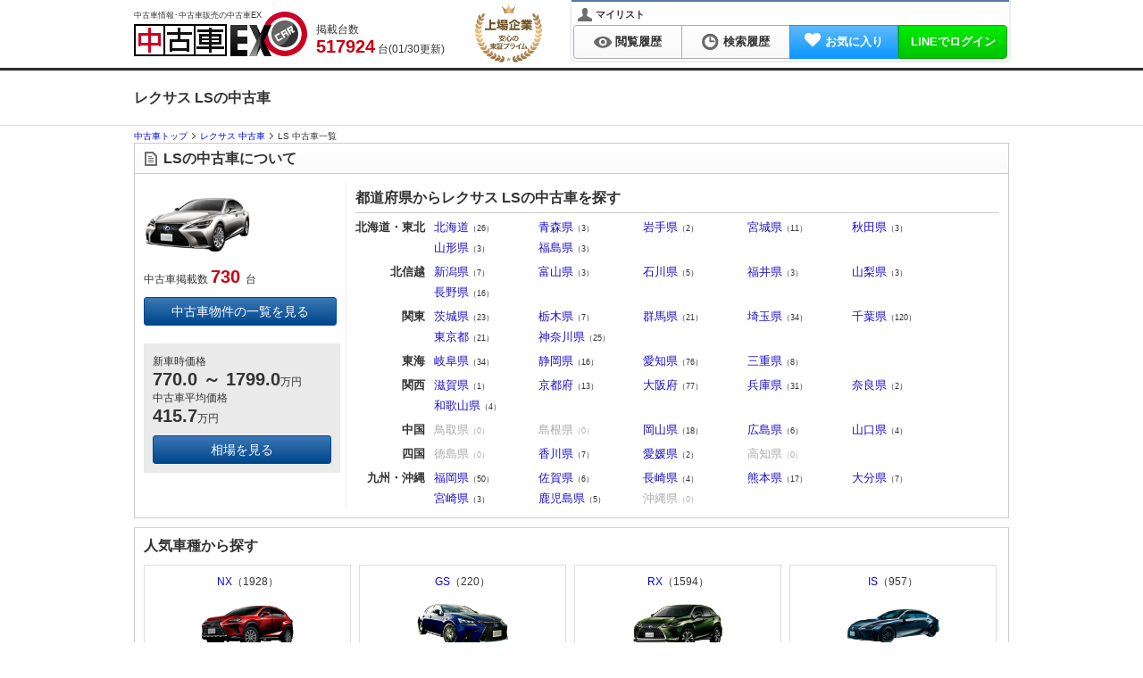

--- FILE ---
content_type: text/html; charset=utf-8
request_url: https://kuruma-ex.jp/usedcar/search/result/maker/LE/shashu/S005
body_size: 32930
content:
<!DOCTYPE html><html dir="ltr" lang="ja" xml:lang="ja" xmlns="http://www.w3.org/1999/xhtml"><head><meta content="width=device-width,initial-scale=1" name="viewport" /><meta content="application/xhtml+xml; charset=utf-8" http-equiv="content-type" /><meta content="text/css" http-equiv="content-style-type" /><meta content="text/javascript" http-equiv="content-script-type" /><meta name="csrf-param" content="authenticity_token" />
<meta name="csrf-token" content="NS0sZkIbdZMb2Dfv2PpYm6uC15uR_it9icWWMyoqydu6StOsD8Cm1BFWBtMjAmYup1O5Um-WACqt8YNFAvoeKw" /><title>レクサス LSの中古車｜中古車EX</title><meta content="text/html; charset=UTF-8" http-equiv="Content-Type" /><meta content="レクサス LSの中古車。リセール評価で賢く選ぶ。中古車EXは、豊富な在庫から価格・車種・乗り方など詳細条件で理想の車を検索可能。人気車も多数掲載、独自のリセールスコアで賢い中古車選びをサポートします。" name="description" /><meta content="レクサス,LS,中古車,中古車情報,中古車検索" name="keywords" /><link href="https://kuruma-ex.jp/usedcar/search/result/maker/LE/shashu/S005" rel="canonical" /><meta content="index,follow" name="robots" /><link rel="next" href="https://kuruma-ex.jp/usedcar/search/result/maker/LE/shashu/S005/page/2"/><script type="application/ld+json">{"@context":"http://schema.org","@type":"BreadcrumbList","itemListElement":[{"@type":"ListItem","position":1,"item":{"@id":"/usedcar","name":"中古車トップ"}},{"@type":"ListItem","position":2,"item":{"@id":"/usedcar/search/result/maker/LE","name":"レクサス 中古車"}}]}</script><script type="application/ld+json">{"@context":"http://schema.org","@type":["Product","Car"],"name":"レクサス LS","description":"中古車EXでは、千葉県のLS(レクサス)（フロントカメラ）の中古車について、最新の情報を毎日更新・提供しています。\n。リセールバリューの独自指標（EXリセールスコア）で、買取・査定・売却時の評価も確認が可能。\n使いやすい検索画面と35万件以上のデータベースから、理想の中古車探しをサポートします。","category":"中古車","brand":[{"@type":"Thing","name":"レクサス"},{"@type":"Thing","name":"LS"}],"offers":[{"@type":"AggregateOffer","priceCurrency":"JPY","lowPrice":"348000","highPrice":"15250000"}]}</script><meta content="レクサス LSの中古車｜中古車EX" property="og:title" /><meta content="https://kuruma-ex.jp/usedcar" property="og:site_name" /><meta content="https://kuruma-ex.jp/usedcar/search/result" property="og:url" /><meta content="レクサス LSの中古車。リセール評価で賢く選ぶ。中古車EXは、豊富な在庫から価格・車種・乗り方など詳細条件で理想の車を検索可能。人気車も多数掲載、独自のリセールスコアで賢い中古車選びをサポートします。" property="og:description" /><meta content="product" property="og:type" /><meta content="MJ1pX+zz0xCG6hcK6NElSgWmN2WYnCG/qVAeBJdl3eg=" name="verify-v1" /><meta content="vyH-t2DVLhAmI5MOVUGZLQXA8AsIJ6-qltW6Lu2PVjg" name="google-site-verification" /><meta content="41a02f269f5da0cf" name="y_key" /><meta content="gHYC6TyHdIlH6SljdYcS" name="verify-baidu" /><meta content="B08BF5DBBC6A7A57719B52321893540B" name="msvalidate.01" /><meta content="width=device-width,initial-scale=1" name="viewport" /><link href="/" rel="index" /><link href="/manifest.json" rel="manifest" /><!--Dns-prefetch--><link href="//image.kuruma-ex.jp" rel="preconnect" /><link href="//d3sibt25h3em1b.cloudfront.net" rel="preconnect" /><link href="//zigexn.co.jp" rel="preconnect" /><link href="//connect.facebook.net" rel="preconnect" /><link href="//www.facebook.com" rel="preconnect" /><link href="//stats.g.doubleclick.net" rel="preconnect" /><link href="//sslwidget.criteo.com" rel="preconnect" /><link href="//b92.yahoo.co.jp" rel="preconnect" /><link href="//b97.yahoo.co.jp" rel="preconnect" /><link href="//googleads.g.doubleclick.net" rel="preconnect" /><link href="//www.google-analytics.com" rel="preconnect" /><link href="//www.googletagmanager.com" rel="preconnect" /><link href="//www.googleadservices.com" rel="preconnect" /><link href="//www.google.com" rel="preconnect" /><link href="//www.google.co.jp" rel="preconnect" /><!--<PageMap>
  <DataObject type="thumbnail">
    <Attribute name="src" value="https://kuruma-ex.jp/car/ccAU6581875898/1-34f5a92e3aec70d8ba1bb55f8e83d44b.JPG"/>
    <Attribute name="width" value="120"/>
    <Attribute name="height" value="120"/>
  </DataObject>
</PageMap>--><link rel="icon" type="image/png" href="https://dow9k00h9okdn.cloudfront.net/assets/favicon-13fc24ed.png" /><link rel="shortcut icon" type="image/x-icon" href="https://dow9k00h9okdn.cloudfront.net/assets/favicon-c1870a42.ico" /><!--GoogleTagManager script--><script>(function(w,d,s,l,i){w[l]=w[l]||[];w[l].push({'gtm.start':new Date().getTime(),event:'gtm.js'});var f=d.getElementsByTagName(s)[0],j=d.createElement(s),dl=l!='dataLayer'?'&l='+l:'';j.async=true;j.src='https://www.googletagmanager.com/gtm.js?id='+i+dl;f.parentNode.insertBefore(j,f);})(window,document,'script','dataLayer','GTM-TRFZN4');</script><script src="https://dow9k00h9okdn.cloudfront.net/assets/global-2a383b65.js"></script><script src="https://dow9k00h9okdn.cloudfront.net/assets/lazysizes-cfd11db0.js" async="async"></script><link rel="stylesheet" href="https://dow9k00h9okdn.cloudfront.net/assets/application-ddfb1599.css" media="all" /><script src="https://dow9k00h9okdn.cloudfront.net/assets/application-8000475a.js" type="module"></script><script type="text/javascript">
  var _gaq = _gaq || [];
  var _kuruma_aq = _kuruma_aq || [];
</script>
      <script type="text/javascript">
        (function () {
          var tagjs = document.createElement("script");
          var s = document.getElementsByTagName("script")[0];
          tagjs.async = true;
          tagjs.src = "//s.yjtag.jp/tag.js#site=GxByh6m";
          s.parentNode.insertBefore(tagjs, s);
        }());
      </script>
      <noscript>
        <iframe src="//b.yjtag.jp/iframe?c=GxByh6m" width="1" height="1" frameborder="0" scrolling="no" marginheight="0" marginwidth="0"></iframe>
      </noscript>

    <!-- Global site tag (gtag.js) - Google Analytics -->
    <script async src="https://www.googletagmanager.com/gtag/js?id='UA-2260154-19'"></script>
    <script>
      window.dataLayer = window.dataLayer || [];
      function gtag(){dataLayer.push(arguments);}
      gtag('js', new Date());
      const cookie_split = document.cookie.split("; ").find(row => row.startsWith("split="))?.split("=")[1];
      if (cookie_split && cookie_split !== "{}") {
        Object.values(JSON.parse(decodeURIComponent(cookie_split))).forEach(value =>
          gtag('set', { 'content_group4': value })
        );
      }
      gtag('config', 'UA-2260154-19');
    </script>




  <script type="text/javascript">
  /* <![CDATA[ */
    var google_conversion_id = 985477329;
    var google_custom_params = window.google_tag_params;
    var google_remarketing_only = true;
  /* ]]> */
  </script>
  <script async type="text/javascript" src="//www.googleadservices.com/pagead/conversion.js"></script>
  <noscript>
    <div style="display:inline;">
      <img loading='lazy' height="1" width="1" style="border-style:none;" alt="" src="//googleads.g.doubleclick.net/pagead/viewthroughconversion/985477329/?guid=ON&amp;script=0"/>
    </div>
  </noscript>
<link rel="stylesheet" href="https://dow9k00h9okdn.cloudfront.net/assets/autocomplete_input_pc-cd534132.css" media="all" /></head><body class="usedcarBody" id="kuruma-ex"><!--GoogleTagManager iframe--><noscript><iframe height="0" src="https://www.googletagmanager.com/ns.html?id=GTM-TRFZN4" style="display:none;visibility:hidden" width="0"></iframe></noscript><div id="header"><div class="inner"><p class="h1">中古車情報･中古車販売の中古車EX</p><a class="logo_link" href="/usedcar"><span class="is logo">中古車EX</span></a><div class="stockCountBox"><p class="stockCount">掲載台数&nbsp;<br /><span class="count_num_5">5</span><span class="count_num_1">1</span><span class="count_num_7">7</span><span class="count_num_kanma">,</span><span class="count_num_9">9</span><span class="count_num_2">2</span><span class="count_num_4">4</span> 台(01/30更新)</p></div><img class="anniversary_logo" alt="Anniversary Logo" src="https://dow9k00h9okdn.cloudfront.net/assets/anniversary_logo-56923fd7.svg" width="75" height="65" /></div></div><div class="gradationColor01" id="navigation"><div class="inner cf"><div class="userMenu"><p class="user_panel"><span class="my_list_ttl"><span class="is icon_user_s_bk"></span>マイリスト</span></p><ul><li class="vertical_link"><a class="normalLink" href="/usedcar/recent_view"><span class="is icon-viewlog"></span>閲覧履歴</a></li><li class="vertical_link"><a class="normalLink" href="/usedcar/recent_search"><span class="is icon-searchlog"></span>検索履歴</a></li><li class="vertical_link"><a class="btn_favorite" href="/usedcar/favorites"><span class="fa fa-heart mr5"></span><span class="favorite_count"></span>お気に入り</a></li><li class="vertical_link h_btn_login" data-controller="stimulus-auth-ajax"><a class="btn_line" href="/auth/line">LINEでログイン</a></li></ul></div></div></div><div class="pageHeader"><div class="inner wb-breakall"><h1>レクサス LSの中古車</h1></div></div><div id="page"><div id="topicPath"><div class="inner wb-breakall"><ol class="breadcrumb_list"><li class="breadcrumb_item"><a href="/usedcar"><span>中古車トップ</span></a></li><li class="breadcrumb_item"><a href="/usedcar/search/result/maker/LE"><span>レクサス 中古車</span></a></li><li class="breadcrumb_item">LS 中古車一覧</li></ol></div></div><div data-controller="stimulus-search"><div class="box_simple mb10"><h2 class="gradationColor01 heading"><span class="is icon-data"></span>LSの中古車について</h2><div class="inner cf pos-rel"><div class="left" id="searchModelBox"><img alt="20年(R2)11月、MC時のフロント。仕様はグレードにより異なります" with="120" height="90" class="lazyload" data-src="https://ccsrpcma.carsensor.net/CSphoto/cat/LE/S005/LE_S005_F002_M004_1.jpg" /><p class="stockCount pb10 mt5">中古車掲載数 <span>730</span>  台</p><p><a class="buttonStyle01 large-btn" href="#resultWrapper"> 中古車物件の一覧を見る</a></p><div class="mt20"><div class="search-model-link__area"><p class="leading-5">新車時価格&nbsp;<br /><span class="search-model-link__price-cont"><b>770.0</b><b> ～ </b><b>1799.0</b>万円</span></p><p>中古車平均価格&nbsp;<br /><span class="search-model-link__price-cont"><b>415.7</b>万円</span></p><p class="souba-shashu-button"><a class="buttonStyle01 large-btn text_center mt10" href="https://kuruma-ex.jp/usedcar/souba/maker/LE/shashu/S005">相場を見る</a></p></div></div></div><div class="left" id="searchPrefBox"><h2 class="heading"><span class="icon-pref"></span>都道府県からレクサス LSの中古車を探す</h2><dl class="pref_list_num cf"><dt>北海道・東北</dt><dd><ul><li><a href="/usedcar/search/result/maker/LE/shashu/S005/pref/01">北海道</a><span class="count">（26）</span></li><li><a href="/usedcar/search/result/maker/LE/shashu/S005/pref/20">青森県</a><span class="count">（3）</span></li><li><a href="/usedcar/search/result/maker/LE/shashu/S005/pref/21">岩手県</a><span class="count">（2）</span></li><li><a href="/usedcar/search/result/maker/LE/shashu/S005/pref/22">宮城県</a><span class="count">（11）</span></li><li><a href="/usedcar/search/result/maker/LE/shashu/S005/pref/23">秋田県</a><span class="count">（3）</span></li><li><a href="/usedcar/search/result/maker/LE/shashu/S005/pref/24">山形県</a><span class="count">（3）</span></li><li><a href="/usedcar/search/result/maker/LE/shashu/S005/pref/25">福島県</a><span class="count">（3）</span></li></ul></dd></dl><dl class="pref_list_num cf"><dt>北信越</dt><dd><ul><li><a href="/usedcar/search/result/maker/LE/shashu/S005/pref/40">新潟県</a><span class="count">（7）</span></li><li><a href="/usedcar/search/result/maker/LE/shashu/S005/pref/41">富山県</a><span class="count">（3）</span></li><li><a href="/usedcar/search/result/maker/LE/shashu/S005/pref/42">石川県</a><span class="count">（5）</span></li><li><a href="/usedcar/search/result/maker/LE/shashu/S005/pref/43">福井県</a><span class="count">（3）</span></li><li><a href="/usedcar/search/result/maker/LE/shashu/S005/pref/44">山梨県</a><span class="count">（3）</span></li><li><a href="/usedcar/search/result/maker/LE/shashu/S005/pref/45">長野県</a><span class="count">（16）</span></li></ul></dd></dl><dl class="pref_list_num cf"><dt>関東</dt><dd><ul><li><a href="/usedcar/search/result/maker/LE/shashu/S005/pref/30">茨城県</a><span class="count">（23）</span></li><li><a href="/usedcar/search/result/maker/LE/shashu/S005/pref/31">栃木県</a><span class="count">（7）</span></li><li><a href="/usedcar/search/result/maker/LE/shashu/S005/pref/32">群馬県</a><span class="count">（21）</span></li><li><a href="/usedcar/search/result/maker/LE/shashu/S005/pref/33">埼玉県</a><span class="count">（34）</span></li><li><a href="/usedcar/search/result/maker/LE/shashu/S005/pref/34">千葉県</a><span class="count">（120）</span></li><li><a href="/usedcar/search/result/maker/LE/shashu/S005/pref/35">東京都</a><span class="count">（21）</span></li><li><a href="/usedcar/search/result/maker/LE/shashu/S005/pref/36">神奈川県</a><span class="count">（25）</span></li></ul></dd></dl><dl class="pref_list_num cf"><dt>東海</dt><dd><ul><li><a href="/usedcar/search/result/maker/LE/shashu/S005/pref/46">岐阜県</a><span class="count">（34）</span></li><li><a href="/usedcar/search/result/maker/LE/shashu/S005/pref/47">静岡県</a><span class="count">（16）</span></li><li><a href="/usedcar/search/result/maker/LE/shashu/S005/pref/48">愛知県</a><span class="count">（76）</span></li><li><a href="/usedcar/search/result/maker/LE/shashu/S005/pref/50">三重県</a><span class="count">（8）</span></li></ul></dd></dl><dl class="pref_list_num cf"><dt>関西</dt><dd><ul><li><a href="/usedcar/search/result/maker/LE/shashu/S005/pref/51">滋賀県</a><span class="count">（1）</span></li><li><a href="/usedcar/search/result/maker/LE/shashu/S005/pref/52">京都府</a><span class="count">（13）</span></li><li><a href="/usedcar/search/result/maker/LE/shashu/S005/pref/53">大阪府</a><span class="count">（77）</span></li><li><a href="/usedcar/search/result/maker/LE/shashu/S005/pref/54">兵庫県</a><span class="count">（31）</span></li><li><a href="/usedcar/search/result/maker/LE/shashu/S005/pref/55">奈良県</a><span class="count">（2）</span></li><li><a href="/usedcar/search/result/maker/LE/shashu/S005/pref/56">和歌山県</a><span class="count">（4）</span></li></ul></dd></dl><dl class="pref_list_num cf"><dt>中国</dt><dd><ul><li class="nodata">鳥取県<span class="count">（0）</span></li><li class="nodata">島根県<span class="count">（0）</span></li><li><a href="/usedcar/search/result/maker/LE/shashu/S005/pref/62">岡山県</a><span class="count">（18）</span></li><li><a href="/usedcar/search/result/maker/LE/shashu/S005/pref/63">広島県</a><span class="count">（6）</span></li><li><a href="/usedcar/search/result/maker/LE/shashu/S005/pref/64">山口県</a><span class="count">（4）</span></li></ul></dd></dl><dl class="pref_list_num cf"><dt>四国</dt><dd><ul><li class="nodata">徳島県<span class="count">（0）</span></li><li><a href="/usedcar/search/result/maker/LE/shashu/S005/pref/71">香川県</a><span class="count">（7）</span></li><li><a href="/usedcar/search/result/maker/LE/shashu/S005/pref/72">愛媛県</a><span class="count">（2）</span></li><li class="nodata">高知県<span class="count">（0）</span></li></ul></dd></dl><dl class="pref_list_num cf"><dt>九州・沖縄</dt><dd><ul><li><a href="/usedcar/search/result/maker/LE/shashu/S005/pref/80">福岡県</a><span class="count">（50）</span></li><li><a href="/usedcar/search/result/maker/LE/shashu/S005/pref/81">佐賀県</a><span class="count">（6）</span></li><li><a href="/usedcar/search/result/maker/LE/shashu/S005/pref/82">長崎県</a><span class="count">（4）</span></li><li><a href="/usedcar/search/result/maker/LE/shashu/S005/pref/83">熊本県</a><span class="count">（17）</span></li><li><a href="/usedcar/search/result/maker/LE/shashu/S005/pref/84">大分県</a><span class="count">（7）</span></li><li><a href="/usedcar/search/result/maker/LE/shashu/S005/pref/85">宮崎県</a><span class="count">（3）</span></li><li><a href="/usedcar/search/result/maker/LE/shashu/S005/pref/86">鹿児島県</a><span class="count">（5）</span></li><li class="nodata">沖縄県<span class="count">（0）</span></li></ul></dd></dl></div></div></div><div data-controller="stimulus-incomplete-inquiry" id="incomplete_inquiry_lists"></div><div class="internal-links-box"><h2 class="internal-links-title">人気車種から探す</h2><ul class="internal-links-list cf"><li class="onindex"><a href="/usedcar/search/result/maker/LE/shashu/S014">NX<span class="inlineCounter">（1928）<br /><img alt="17年(H29)9月、MC時のNX300のフロント。仕様はグレードにより異なります" class="lazyload" data-src="https://ccsrpcma.carsensor.net/CSphoto/cat/LE/S014/LE_S014_F001_M007_1.jpg" /></span></a></li><li class="onindex"><a href="/usedcar/search/result/maker/LE/shashu/S001">GS<span class="inlineCounter">（220）<br /><img alt="15年(H27)11月、MC時のフロント。仕様はグレードにより異なります" class="lazyload" data-src="https://ccsrpcma.carsensor.net/CSphoto/cat/LE/S001/LE_S001_F002_M009_1.jpg" /></span></a></li><li class="onindex"><a href="/usedcar/search/result/maker/LE/shashu/S008">RX<span class="inlineCounter">（1594）<br /><img alt="19年(R1)8月、MC時のフロント。仕様はグレードにより異なります" class="lazyload" data-src="https://ccsrpcma.carsensor.net/CSphoto/cat/LE/S008/LE_S008_F002_M005_1.jpg" /></span></a></li><li class="onindex"><a href="/usedcar/search/result/maker/LE/shashu/S003">IS<span class="inlineCounter">（957）<br /><img alt="20年(R2)11月、MC時のフロント。仕様はグレードにより異なります" class="lazyload" data-src="https://ccsrpcma.carsensor.net/CSphoto/cat/LE/S003/LE_S003_F002_M009_1.jpg" /></span></a></li></ul></div><div class="box_search mb10" id="detailSearch"><h2><span class="is icon-search"></span>検索条件</h2><div class="inner"><form id="usedcar_search" action="/usedcar/search/usedcar" accept-charset="UTF-8" method="post"><div id="defaultSearch"><div class="cf"><div class="formGroupBox01 cf"><div class="formPartsBox01 singleParts mb10 cf auto-complete"><span class="labelttl auto-complete__label"><span class="labelInner"><span class="text-bold label">メーカー</span><br />[<a class="multiple-search-btn" href="javascript:;" id="multi-maker">複数検索</a>]</span></span><span class="parts"><select class="w130 selected" id="maker" name="maker"><option value="">選択する</option><optgroup label="国産車"><option data-custom-properties="Lexus" id="maker_LE" selected="selected" value="LE">レクサス</option><option data-custom-properties="Toyota" id="maker_TO" value="TO">トヨタ</option><option data-custom-properties="Nissan" id="maker_NI" value="NI">日産</option><option data-custom-properties="Honda" id="maker_HO" value="HO">ホンダ</option><option data-custom-properties="Mazda" id="maker_MA" value="MA">マツダ</option><option data-custom-properties="Subaru" id="maker_SB" value="SB">スバル</option><option data-custom-properties="Suzuki" id="maker_SZ" value="SZ">スズキ</option><option data-custom-properties="Mitsubishi" id="maker_MI" value="MI">三菱</option><option data-custom-properties="Daihatsu" id="maker_DA" value="DA">ダイハツ</option><option data-custom-properties="Isuzu" id="maker_IS" value="IS">いすゞ</option><option data-custom-properties="Mitsuokajidousha" id="maker_MT" value="MT">光岡自動車</option><option data-custom-properties="Tommy Kaira" id="maker_TM" value="TM">トミーカイラ</option><option data-custom-properties="Zero Sports" id="maker_ZR" value="ZR">ゼロスポーツ</option><option data-custom-properties="Hinojidousha" id="maker_HI" value="HI">日野自動車</option><option data-custom-properties="Kokusanshasonota" id="maker_ZJ" value="ZJ">国産車その他</option><option data-custom-properties="UD Trucks" id="maker_UD" value="UD">UDトラックス</option><option data-custom-properties="Mitsubishi Fuso" id="maker_FU" value="FU">三菱ふそう</option><option id="maker_GL" value="GL">ＧＬＭ</option></optgroup><optgroup label="輸入車"><option data-custom-properties="Mercedes-Benz|Mercedes Benz" id="maker_ME" value="ME">メルセデス・ベンツ</option><option data-custom-properties="Volkswagen" id="maker_VW" value="VW">フォルクスワーゲン</option><option id="maker_BM" value="BM">BMW</option><option data-custom-properties="Opel" id="maker_OP" value="OP">オペル</option><option data-custom-properties="Audi" id="maker_AD" value="AD">アウディ</option><option data-custom-properties="Porsche" id="maker_PO" value="PO">ポルシェ</option><option id="maker_AG" value="AG">AMG</option><option data-custom-properties="smart" id="maker_MC" value="MC">スマート</option><option data-custom-properties="BMW Alpina" id="maker_AL" value="AL">BMWアルピナ</option><option data-custom-properties="Maybach" id="maker_MY" value="MY">マイバッハ</option><option data-custom-properties="Ruf" id="maker_RU" value="RU">ルーフ</option><option data-custom-properties="Brabus" id="maker_BR" value="BR">ブラバス</option><option data-custom-properties="YES" id="maker_YE" value="YE">イエス</option><option data-custom-properties="mini" id="maker_MN" value="MN">ミニ</option><option data-custom-properties="Chevrolet" id="maker_CH" value="CH">シボレー</option><option data-custom-properties="Chrysler" id="maker_CR" value="CR">クライスラー</option><option data-custom-properties="Ford" id="maker_FO" value="FO">フォード</option><option data-custom-properties="Cadillac" id="maker_CA" value="CA">キャデラック</option><option id="maker_GC" value="GC">GMC</option><option data-custom-properties="Dodge" id="maker_DG" value="DG">ダッジ</option><option data-custom-properties="Lincoln" id="maker_LI" value="LI">リンカーン</option><option data-custom-properties="Buick" id="maker_BU" value="BU">ビュイック</option><option data-custom-properties="Pontiac" id="maker_PN" value="PN">ポンテアック</option><option data-custom-properties="Mercury" id="maker_MK" value="MK">マーキュリー</option><option data-custom-properties="Jeep" id="maker_JE" value="JE">ジープ</option><option id="maker_AC" value="AC">AMC</option><option data-custom-properties="Saturn" id="maker_ST" value="ST">サターン</option><option data-custom-properties="Hummer" id="maker_HM" value="HM">ハマー</option><option data-custom-properties="Oldsmobile" id="maker_OL" value="OL">オールズモビル</option><option data-custom-properties="Primus" id="maker_PR" value="PR">プリムス</option><option data-custom-properties="Saleen" id="maker_SL" value="SL">サリーン</option><option data-custom-properties="Winnebago" id="maker_WN" value="WN">ウィネベーゴ</option><option data-custom-properties="Rover" id="maker_RV" value="RV">ローバー</option><option data-custom-properties="Land Rover" id="maker_LR" value="LR">ランドローバー</option><option data-custom-properties="Jaguar" id="maker_JA" value="JA">ジャガー</option><option id="maker_MG" value="MG">MG</option><option data-custom-properties="Daimler" id="maker_DI" value="DI">デイムラー</option><option data-custom-properties="Lotus" id="maker_RO" value="RO">ロータス</option><option data-custom-properties="Bentley" id="maker_BE" value="BE">ベントレー</option><option id="maker_TV" value="TV">TVR</option><option data-custom-properties="Rolls Royce" id="maker_RR" value="RR">ロールスロイス</option><option data-custom-properties="Aston Martin" id="maker_AS" value="AS">アストンマーティン</option><option data-custom-properties="Triumph" id="maker_TR" value="TR">トライアンフ</option><option data-custom-properties="Austin" id="maker_AU" value="AU">オースチン</option><option data-custom-properties="Morris" id="maker_MR" value="MR">モーリス</option><option data-custom-properties="Morgan" id="maker_MO" value="MO">モーガン</option><option data-custom-properties="Panther" id="maker_PT" value="PT">パンサー</option><option data-custom-properties="Westfield" id="maker_WE" value="WE">ウエストフィールド</option><option data-custom-properties="Caterham" id="maker_CT" value="CT">ケーターハム</option><option data-custom-properties="Healey" id="maker_HE" value="HE">ヒーレー</option><option data-custom-properties="Marcos" id="maker_MF" value="MF">マーコス</option><option data-custom-properties="Ginetta" id="maker_GI" value="GI">ジネッタ</option><option id="maker_BL" value="BL">BL</option><option data-custom-properties="Wolseley" id="maker_WO" value="WO">ウーズレイ</option><option data-custom-properties="Riley" id="maker_RI" value="RI">ライレー</option><option data-custom-properties="Vanden Plas" id="maker_VP" value="VP">バンデンプラ</option><option data-custom-properties="Volvo" id="maker_VO" value="VO">ボルボ</option><option data-custom-properties="Saab" id="maker_SA" value="SA">サーブ</option><option data-custom-properties="Peugeot" id="maker_PE" value="PE">プジョー</option><option data-custom-properties="Citroen" id="maker_CI" value="CI">シトロエン</option><option data-custom-properties="Renault" id="maker_RE" value="RE">ルノー</option><option data-custom-properties="Talbo" id="maker_TA" value="TA">タルボ</option><option data-custom-properties="Alfa Romeo" id="maker_AF" value="AF">アルファ ロメオ</option><option data-custom-properties="Fiat" id="maker_FI" value="FI">フィアット</option><option data-custom-properties="Lancia" id="maker_LA" value="LA">ランチア</option><option data-custom-properties="Ferrari" id="maker_FE" value="FE">フェラーリ</option><option data-custom-properties="Maserati" id="maker_MS" value="MS">マセラティ</option><option data-custom-properties="Aubianchi" id="maker_AT" value="AT">アウトビアンキ</option><option data-custom-properties="Lamborghini" id="maker_LG" value="LG">ランボルギーニ</option><option data-custom-properties="Detomaso" id="maker_DE" value="DE">デトマソ</option><option data-custom-properties="Innocenti" id="maker_IN" value="IN">イノチェンティ</option><option data-custom-properties="Bugatti" id="maker_BG" value="BG">ブガッティ</option><option data-custom-properties="Hyundai" id="maker_HD" value="HD">ヒョンデ</option><option data-custom-properties="GM Daewoo" id="maker_DW" value="DW">GMデーウ</option><option data-custom-properties="Kia" id="maker_KI" value="KI">起亜</option><option data-custom-properties="GM Matiz" id="maker_MZ" value="MZ">GMマティス</option><option data-custom-properties="SsangYong" id="maker_SY" value="SY">サンヨン</option><option data-custom-properties="Donkervoort" id="maker_DV" value="DV">ドンカーブート</option><option data-custom-properties="Birkin" id="maker_BI" value="BI">バーキン</option><option data-custom-properties="Lada" id="maker_LD" value="LD">ラーダ</option><option id="maker_TD" value="TD">TD</option><option data-custom-properties="Yunyuushasonota" id="maker_ZZ" value="ZZ">輸入車その他</option><option data-custom-properties="Carbodies" id="maker_CB" value="CB">カーボディーズ</option><option id="maker_MV" value="MV">MVS</option><option data-custom-properties="Holden" id="maker_HL" value="HL">ホールデン</option><option data-custom-properties="BeikokuToyota" id="maker_UT" value="UT">米国トヨタ</option><option data-custom-properties="BeikokuLexus|BeikokuRekusasu" id="maker_UL" value="UL">米国レクサス</option><option data-custom-properties="BeikokuInfinity" id="maker_UI" value="UI">米国インフィニティ</option><option data-custom-properties="BeikokuHonda" id="maker_UH" value="UH">米国ホンダ</option><option data-custom-properties="BeikokuNissan" id="maker_UN" value="UN">米国日産</option><option data-custom-properties="BeikokuAcura|BeikokuAkyura" id="maker_UA" value="UA">米国アキュラ</option><option data-custom-properties="BeikokuMazda|BeikokuMatsuda" id="maker_UM" value="UM">米国マツダ</option><option data-custom-properties="BeikokuSuzuki" id="maker_US" value="US">米国スズキ</option><option data-custom-properties="BeikokuMitsubishi" id="maker_UB" value="UB">米国三菱</option><option data-custom-properties="AMC Jeep" id="maker_AJ" value="AJ">AMCジープ</option><option data-custom-properties="Starcraft" id="maker_SC" value="SC">スタークラフト</option><option data-custom-properties="Tesla" id="maker_TS" value="TS">テスラ</option><option data-custom-properties="Reliant" id="maker_RL" value="RL">リライアント</option><option data-custom-properties="Moke" id="maker_MQ" value="MQ">モーク</option><option data-custom-properties="Carlsson" id="maker_CL" value="CL">カールソン</option><option data-custom-properties="Abarth" id="maker_AB" value="AB">アバルト</option><option data-custom-properties="Bertone" id="maker_BT" value="BT">ベルトーネ</option><option data-custom-properties="Geo" id="maker_GO" value="GO">ジオ</option><option data-custom-properties="Fisker" id="maker_FS" value="FS">フィスカー</option><option data-custom-properties="BeikokuScion|BeikokuSaion" id="maker_SI" value="SI">米国サイオン</option><option data-custom-properties="London taxi" id="maker_LT" value="LT">ロンドンタクシー</option><option data-custom-properties="Pagani" id="maker_PA" value="PA">パガーニ</option><option data-custom-properties="Spyker" id="maker_SP" value="SP">スパイカー</option><option data-custom-properties="Road Trek" id="maker_RT" value="RT">ロードトレック</option><option id="maker_CU" value="CU">ＣＴ＆Ｔ</option><option data-custom-properties="Koenigsegg" id="maker_KO" value="KO">ケーニッグゼグ</option><option data-custom-properties="Artega" id="maker_AA" value="AA">アルテガ</option><option data-custom-properties="Gumpert" id="maker_GP" value="GP">グンペルト</option><option data-custom-properties="Burstner" id="maker_BN" value="BN">バーストナー</option><option id="maker_PG" value="PG">ＰＧＯ</option><option data-custom-properties="proton" id="maker_PH" value="PH">プロトン</option><option data-custom-properties="McLaren" id="maker_ML" value="ML">マクラーレン</option><option data-custom-properties="Tiara" id="maker_TI" value="TI">ティアラ</option><option data-custom-properties="Martin" id="maker_SM" value="SM">マルタン</option><option data-custom-properties="Canada Honda" id="maker_CD" value="CD">カナダホンダ</option><option data-custom-properties="Eagle" id="maker_EG" value="EG">イーグル</option><option data-custom-properties="Avanti" id="maker_AV" value="AV">アバンティ</option><option data-custom-properties="vector" id="maker_VE" value="VE">ベクター</option><option id="maker_DC" value="DC">DMC</option><option data-custom-properties="Venturi" id="maker_VN" value="VN">ヴェンチュリー</option><option data-custom-properties="Tillor" id="maker_TL" value="TL">ティヨール</option><option data-custom-properties="Seat" id="maker_SE" value="SE">セアト</option><option data-custom-properties="Apal" id="maker_AP" value="AP">アパル</option><option data-custom-properties="UAZ" id="maker_UZ" value="UZ">ワズ</option><option data-custom-properties="Thai Toyota" id="maker_TY" value="TY">タイトヨタ</option><option id="maker_TT" value="TT">タタ</option><option data-custom-properties="BeikokuSubaru" id="maker_UR" value="UR">米国スバル</option><option id="maker_KT" value="KT">ＫＴＭ</option><option data-custom-properties="Adria" id="maker_AE" value="AE">アドリア</option><option data-custom-properties="Mercedes AMG" id="maker_AM" value="AM">メルセデスＡＭＧ</option><option data-custom-properties="Alpine" id="maker_AN" value="AN">アルピーヌ</option><option data-custom-properties="Ariel" id="maker_AI" value="AI">アリエル</option><option data-custom-properties="Dacia" id="maker_DB" value="DB">ダチア</option><option data-custom-properties="DS Automobiles" id="maker_DS" value="DS">ＤＳオートモビル</option><option data-custom-properties="Mercedes-Maybach|Mercedes Maybach" id="maker_MM" value="MM">メルセデス・マイバッハ</option><option data-custom-properties="Polestar" id="maker_PS" value="PS">ポールスター</option><option data-custom-properties="Radical" id="maker_RD" value="RD">ラディカル</option><option data-custom-properties="Skoda" id="maker_SK" value="SK">シュコダ</option><option data-custom-properties="Scania" id="maker_SN" value="SN">スカニア</option><option data-custom-properties="Vauxhall" id="maker_VX" value="VX">ボクスホール</option><option id="maker_BY" value="BY">BYD</option><option data-custom-properties="Hutan" id="maker_HA" value="HA">フータン</option></optgroup></select></span></div><input type="text" id="shashu_selected" value="fixed_text" class="d-none" /><div class="formPartsBox01 singleParts mb10 cf auto-complete" id="shashu_group"><span class="labelttl auto-complete__label"><span class="labelInner"><span class="text-bold label">車種名</span><br />[<a class="multiple-search-btn" href="javascript:void(0)" id="multi-model">複数検索</a>]</span></span><span class="parts"><select class="tracking-change selected" data-change-id="shashu" id="shashu" name="shashu"><option value="">車種を選択する</option><optgroup label="レクサス"><option id="car_model_LE_S012" value="LE-S012">CT</option><option id="car_model_LE_S020" value="LE-S020">ES</option><option id="car_model_LE_S001" value="LE-S001">GS</option><option id="car_model_LE_S018" value="LE-S018">GS F</option><option data-custom-properties="GS Hybrid" id="car_model_LE_S002" value="LE-S002">GSハイブリッド</option><option id="car_model_LE_S027" value="LE-S027">GX</option><option id="car_model_LE_S011" value="LE-S011">HS</option><option id="car_model_LE_S003" value="LE-S003">IS</option><option id="car_model_LE_S007" value="LE-S007">IS F</option><option data-custom-properties="IS Convertible" id="car_model_LE_S010" value="LE-S010">ISコンバーチブル</option><option id="car_model_LE_S026" value="LE-S026">LBX</option><option id="car_model_LE_S019" value="LE-S019">LC</option><option data-custom-properties="LC Convertible" id="car_model_LE_S022" value="LE-S022">LCコンバーチブル</option><option id="car_model_LE_S013" value="LE-S013">LFA</option><option id="car_model_LE_S025" value="LE-S025">LM</option><option id="car_model_LE_S005" selected="selected" value="LE-S005">LS</option><option data-custom-properties="LS Hybrid" id="car_model_LE_S006" value="LE-S006">LSハイブリッド</option><option id="car_model_LE_S017" value="LE-S017">LX</option><option id="car_model_LE_S014" value="LE-S014">NX</option><option id="car_model_LE_S015" value="LE-S015">RC</option><option id="car_model_LE_S016" value="LE-S016">RC F</option><option id="car_model_LE_S008" value="LE-S008">RX</option><option data-custom-properties="RX Hybrid" id="car_model_LE_S009" value="LE-S009">RXハイブリッド</option><option id="car_model_LE_S024" value="LE-S024">RZ</option><option id="car_model_LE_S004" value="LE-S004">SC</option><option id="car_model_LE_S021" value="LE-S021">UX</option><option id="car_model_LE_S023" value="LE-S023">UX300e</option></optgroup></select></span></div><input type="text" id="model_form_selected" value="fixed_text" class="d-none" /><div class="formPartsBox01 singleParts mb10 cf auto-complete" id="model_form_group"><span class="labelttl auto-complete__label"><span class="labelInner"><span class="text-bold label">型式/モデル</span><br />[<a class="multiple-search-btn" href="javascript:void(0)" id="multi-model-form">複数検索</a>]</span></span><span class="parts"><select class="tracking-change " data-change-id="model_form" id="model_form" name="model_form"><option value="">型式/モデルを選択する</option><optgroup label="LS"><option value="LE-S005-F001">2006～2017</option><option value="LE-S005-F002">2017～</option></optgroup></select></span></div><input type="text" id="grade_selected" value="fixed_text" class="d-none" /><div class="formPartsBox01 singleParts cf auto-complete" id="grade_group"><span class="labelttl auto-complete__label"><span class="labelInner"><span class="text-bold label">グレード</span><br />[<a class="multiple-search-btn" href="javascript:void(0)" id="multi-grade">複数検索</a>]</span></span><span class="parts"><select class="tracking-change " data-change-id="grade" id="grade" name="grade"><option value="">グレードを選択する</option><option value="K001">460</option>
<option value="K009">460 4WD</option>
<option value="K023">460 Fスポーツ</option>
<option value="K027">460 Fスポーツ クロスライン</option>
<option value="K002">460 Iパッケージ</option>
<option value="K007">460 バージョンC</option>
<option value="K010">460 バージョンC 4WD</option>
<option value="K008">460 バージョンC Iパッケージ</option>
<option value="K011">460 バージョンC Iパッケージ 4WD</option>
<option value="K021">460 バージョンL</option>
<option value="K022">460 バージョンL 4WD</option>
<option value="K003">460 バージョンS</option>
<option value="K004">460 バージョンS Iパッケージ</option>
<option value="K018">460 バージョンSZ</option>
<option value="K017">460 バージョンSZ Iパッケージ</option>
<option value="K005">460 バージョンU</option>
<option value="K012">460 バージョンU 4WD</option>
<option value="K006">460 バージョンU Iパッケージ</option>
<option value="K013">460 バージョンU Iパッケージ 4WD</option>
<option value="K014">460L</option>
<option value="K015">460L 4WD</option>
<option value="K024">460L エグゼクティブパッケージ</option>
<option value="K025">460L エグゼクティブパッケージ 4WD</option>
<option value="K019">460L バージョンUZ</option>
<option value="K020">460L バージョンUZ 4WD</option>
<option value="K016">460L 後席セパレートシートパッケージ</option>
<option value="K042">500</option>
<option value="K047">500 4WD</option>
<option value="K040">500 Fスポーツ</option>
<option value="K045">500 Fスポーツ 4WD</option>
<option value="K041">500 Iパッケージ</option>
<option value="K046">500 Iパッケージ 4WD</option>
<option value="K038">500 エグゼクティブ</option>
<option value="K043">500 エグゼクティブ 4WD</option>
<option value="K039">500 バージョンL</option>
<option value="K044">500 バージョンL 4WD</option>
<option value="K052">500 ヒデキ マツヤマ エディション</option>
<option value="K053">500 ヒデキ マツヤマ エディション 4WD</option>
<option value="K032">500h</option>
<option value="K037">500h 4WD</option>
<option value="K030">500h Fスポーツ</option>
<option value="K035">500h Fスポーツ 4WD</option>
<option value="K031">500h Iパッケージ</option>
<option value="K036">500h Iパッケージ 4WD</option>
<option value="K028">500h エグゼクティブ</option>
<option value="K033">500h エグゼクティブ 4WD</option>
<option value="K048">500h エグゼクティブ アドバンスド ドライブ 4WD</option>
<option value="K029">500h バージョンL</option>
<option value="K034">500h バージョンL 4WD</option>
<option value="K049">500h バージョンL アドバンスド ドライブ 4WD</option>
<option value="K050">500h ヒデキ マツヤマ エディション</option>
<option value="K051">500h ヒデキ マツヤマ エディション 4WD</option></select></span></div></div><div class="formGroupBox01 cf"><div class="formPartsBox01 doubleParts mb30 cf"><span class="labelttl"><span class="labelInner"><span class="text-bold label">価格帯</span></span></span><span class="parts mb5"><select name="price_min" id="price_min" class="tracking-change w80 " data-change-id="price_min"><option value="">下限なし</option><option value="50000">5万円</option>
<option value="100000">10万円</option>
<option value="150000">15万円</option>
<option value="200000">20万円</option>
<option value="250000">25万円</option>
<option value="300000">30万円</option>
<option value="350000">35万円</option>
<option value="400000">40万円</option>
<option value="450000">45万円</option>
<option value="500000">50万円</option>
<option value="600000">60万円</option>
<option value="700000">70万円</option>
<option value="800000">80万円</option>
<option value="900000">90万円</option>
<option value="1000000">100万円</option>
<option value="1200000">120万円</option>
<option value="1400000">140万円</option>
<option value="1500000">150万円</option>
<option value="1600000">160万円</option>
<option value="1800000">180万円</option>
<option value="2000000">200万円</option>
<option value="2500000">250万円</option>
<option value="3000000">300万円</option>
<option value="3500000">350万円</option>
<option value="4000000">400万円</option>
<option value="4500000">450万円</option>
<option value="5000000">500万円</option>
<option value="6000000">600万円</option>
<option value="7000000">700万円</option>
<option value="8000000">800万円</option>
<option value="9000000">900万円</option>
<option value="10000000">1000万円</option></select>&nbsp;～&nbsp;<select name="price_max" id="price_max" class="tracking-change w80 " data-change-id="price_max"><option value="">上限なし</option><option value="50000">5万円</option>
<option value="100000">10万円</option>
<option value="150000">15万円</option>
<option value="200000">20万円</option>
<option value="250000">25万円</option>
<option value="300000">30万円</option>
<option value="350000">35万円</option>
<option value="400000">40万円</option>
<option value="450000">45万円</option>
<option value="500000">50万円</option>
<option value="600000">60万円</option>
<option value="700000">70万円</option>
<option value="800000">80万円</option>
<option value="900000">90万円</option>
<option value="1000000">100万円</option>
<option value="1200000">120万円</option>
<option value="1400000">140万円</option>
<option value="1500000">150万円</option>
<option value="1600000">160万円</option>
<option value="1800000">180万円</option>
<option value="2000000">200万円</option>
<option value="2500000">250万円</option>
<option value="3000000">300万円</option>
<option value="3500000">350万円</option>
<option value="4000000">400万円</option>
<option value="4500000">450万円</option>
<option value="5000000">500万円</option>
<option value="6000000">600万円</option>
<option value="7000000">700万円</option>
<option value="8000000">800万円</option>
<option value="9000000">900万円</option>
<option value="10000000">1000万円</option></select></span><span class="parts find_car_price_checkbox"><input type="checkbox" name="find_car_price" id="find_car_price" value="1" />&nbsp;<label for="find_car_price" onClick="">本体価格で絞り込む</label></span></div><div class="formPartsBox01 doubleParts mb10 cf"><span class="labelttl"><span class="labelInner"><span class="text-bold label">年式</span></span></span><!--/.labelttl--><span class="parts"><select class="tracking-change w80 " data-change-id="year_min" id="year_min" name="year_min"><option label="下限なし" value="">下限なし</option><option value="2026">2026年</option><option value="2025">2025年</option><option value="2024">2024年</option><option value="2023">2023年</option><option value="2022">2022年</option><option value="2021">2021年</option><option value="2020">2020年</option><option value="2019">2019年</option><option value="2018">2018年</option><option value="2017">2017年</option><option value="2016">2016年</option><option value="2015">2015年</option><option value="2014">2014年</option><option value="2013">2013年</option><option value="2012">2012年</option><option value="2011">2011年</option><option value="2010">2010年</option><option value="2009">2009年</option><option value="2008">2008年</option><option value="2007">2007年</option><option value="2006">2006年</option><option value="2005">2005年</option><option value="2004">2004年</option><option value="2003">2003年</option><option value="2002">2002年</option><option value="2001">2001年</option><option value="2000">2000年</option><option value="1999">1999年</option><option value="1998">1998年</option><option value="1997">1997年</option><option value="1996">1996年</option><option value="1995">1995年</option><option value="1994">1994年</option><option value="1993">1993年</option><option value="1992">1992年</option><option value="1991">1991年</option><option value="1990">1990年</option><option value="1989">1989年</option><option value="1988">1988年</option><option value="1987">1987年</option><option value="1986">1986年</option><option value="1985">1985年</option><option value="1984">1984年</option><option value="1983">1983年</option><option value="1982">1982年</option></select>&nbsp;～&nbsp;<select class="tracking-change w80 " data-change-id="year_max" id="year_max" name="year_max"><option label="上限なし" value="">上限なし</option><option value="2026">2026年</option><option value="2025">2025年</option><option value="2024">2024年</option><option value="2023">2023年</option><option value="2022">2022年</option><option value="2021">2021年</option><option value="2020">2020年</option><option value="2019">2019年</option><option value="2018">2018年</option><option value="2017">2017年</option><option value="2016">2016年</option><option value="2015">2015年</option><option value="2014">2014年</option><option value="2013">2013年</option><option value="2012">2012年</option><option value="2011">2011年</option><option value="2010">2010年</option><option value="2009">2009年</option><option value="2008">2008年</option><option value="2007">2007年</option><option value="2006">2006年</option><option value="2005">2005年</option><option value="2004">2004年</option><option value="2003">2003年</option><option value="2002">2002年</option><option value="2001">2001年</option><option value="2000">2000年</option><option value="1999">1999年</option><option value="1998">1998年</option><option value="1997">1997年</option><option value="1996">1996年</option><option value="1995">1995年</option><option value="1994">1994年</option><option value="1993">1993年</option><option value="1992">1992年</option><option value="1991">1991年</option><option value="1990">1990年</option><option value="1989">1989年</option><option value="1988">1988年</option><option value="1987">1987年</option><option value="1986">1986年</option><option value="1985">1985年</option><option value="1984">1984年</option><option value="1983">1983年</option><option value="1982">1982年</option></select></span></div><div class="formPartsBox01 doubleParts cf"><span class="labelttl"><span class="labelInner"><span class="text-bold label">走行距離</span></span></span><span class="parts"><select name="odd_min" id="odd_min" class="tracking-change w80 " data-change-id="odd_min"><option value="">下限なし</option><option value="10">10Km</option>
<option value="1000">1000Km</option>
<option value="2000">2000Km</option>
<option value="3000">3000Km</option>
<option value="4000">4000Km</option>
<option value="5000">5000Km</option>
<option value="10000">1万Km</option>
<option value="20000">2万Km</option>
<option value="30000">3万Km</option>
<option value="40000">4万Km</option>
<option value="50000">5万Km</option>
<option value="60000">6万Km</option>
<option value="70000">7万Km</option>
<option value="80000">8万Km</option>
<option value="90000">9万Km</option>
<option value="100000">10万Km</option></select>&nbsp;～&nbsp;<select name="odd_max" id="odd_max" class="tracking-change w80 " data-change-id="odd_max"><option value="">上限なし</option><option value="10">10Km</option>
<option value="1000">1000Km</option>
<option value="2000">2000Km</option>
<option value="3000">3000Km</option>
<option value="4000">4000Km</option>
<option value="5000">5000Km</option>
<option value="10000">1万Km</option>
<option value="20000">2万Km</option>
<option value="30000">3万Km</option>
<option value="40000">4万Km</option>
<option value="50000">5万Km</option>
<option value="60000">6万Km</option>
<option value="70000">7万Km</option>
<option value="80000">8万Km</option>
<option value="90000">9万Km</option>
<option value="100000">10万Km</option></select></span></div></div><div class="formGroupBox01 cf"><div class="formPartsBox01 doubleParts mb10 cf"><span class="labelttl"><span class="labelInner"><span class="text-bold label">排気量</span></span></span><span class="parts"><select name="displacement_min" id="displacement_min" class="tracking-change w80 " data-change-id="displacement_min"><option value="">下限なし</option><option value="550">550cc</option>
<option value="660">660cc</option>
<option value="800">800cc</option>
<option value="1000">1000cc</option>
<option value="1100">1100cc(1.1L)</option>
<option value="1200">1200cc(1.2L)</option>
<option value="1300">1300cc(1.3L)</option>
<option value="1400">1400cc(1.4L)</option>
<option value="1500">1500cc(1.5L)</option>
<option value="1600">1600cc(1.6L)</option>
<option value="1700">1700cc(1.7L)</option>
<option value="1800">1800cc(1.8L)</option>
<option value="1900">1900cc(1.9L)</option>
<option value="2000">2000cc(2.0L)</option>
<option value="2100">2100cc(2.1L)</option>
<option value="2200">2200cc(2.2L)</option>
<option value="2300">2300cc(2.3L)</option>
<option value="2400">2400cc(2.4L)</option>
<option value="2500">2500cc(2.5L)</option>
<option value="2600">2600cc(2.6L)</option>
<option value="2700">2700cc(2.7L)</option>
<option value="2800">2800cc(2.8L)</option>
<option value="2900">2900cc(2.9L)</option>
<option value="3000">3000cc(3.0L)</option>
<option value="3500">3500cc(3.5L)</option>
<option value="4000">4000cc(4.0L)</option>
<option value="4500">4500cc(4.5L)</option>
<option value="5000">5000cc(5.0L)</option>
<option value="5500">5500cc(5.5L)</option>
<option value="6000">6000cc(6.0L)</option></select>&nbsp;～&nbsp;<select name="displacement_max" id="displacement_max" class="tracking-change w80 " data-change-id="displacement_max"><option value="">上限なし</option><option value="550">550cc</option>
<option value="660">660cc</option>
<option value="800">800cc</option>
<option value="1000">1000cc</option>
<option value="1100">1100cc(1.1L)</option>
<option value="1200">1200cc(1.2L)</option>
<option value="1300">1300cc(1.3L)</option>
<option value="1400">1400cc(1.4L)</option>
<option value="1500">1500cc(1.5L)</option>
<option value="1600">1600cc(1.6L)</option>
<option value="1700">1700cc(1.7L)</option>
<option value="1800">1800cc(1.8L)</option>
<option value="1900">1900cc(1.9L)</option>
<option value="2000">2000cc(2.0L)</option>
<option value="2100">2100cc(2.1L)</option>
<option value="2200">2200cc(2.2L)</option>
<option value="2300">2300cc(2.3L)</option>
<option value="2400">2400cc(2.4L)</option>
<option value="2500">2500cc(2.5L)</option>
<option value="2600">2600cc(2.6L)</option>
<option value="2700">2700cc(2.7L)</option>
<option value="2800">2800cc(2.8L)</option>
<option value="2900">2900cc(2.9L)</option>
<option value="3000">3000cc(3.0L)</option>
<option value="3500">3500cc(3.5L)</option>
<option value="4000">4000cc(4.0L)</option>
<option value="4500">4500cc(4.5L)</option>
<option value="5000">5000cc(5.0L)</option>
<option value="5500">5500cc(5.5L)</option>
<option value="6000">6000cc(6.0L)</option></select></span></div><div class="formPartsBox01 inputParts mb10 cf"><span class="labelttl"><span class="labelInner"><span class="text-bold label">ミッション</span></span></span><span class="parts"><input type="radio" name="mission" id="mission_0" value="" checked="checked" /><label for="mission_0" class="radio_label"><span>指定なし</span></label><input type="radio" name="mission" id="mission_1" value="1" /><label for="mission_1" class="radio_label"><span>AT</span></label><input type="radio" name="mission" id="mission_2" value="2" /><label for="mission_2" class="radio_label"><span>MT</span></label></span></div><div class="formPartsBox01 inputParts cf"><span class="labelttl"><span class="labelInner"><span class="text-bold label">修復歴</span></span></span><span class="parts"><input type="radio" name="repair" id="repair_0" value="" checked="checked" /><label for="repair_0" class="radio_label"><span>指定なし</span></label><input type="radio" name="repair" id="repair_1" value="0" /><label for="repair_1" class="radio_label"><span>なし</span></label><input type="radio" name="repair" id="repair_2" value="1" /><label for="repair_2" class="radio_label"><span>あり</span></label></span></div></div><div class="formGroupBox02 cf"><span class="block mb10 noLabel" id="span_option_oneowner"><label for="option_oneowner"><input type="checkbox" name="option_oneowner" id="option_oneowner" value="option_oneowner" onClick="this.blur()" data-change-id="span_option_oneowner" class="tracking-change" />&nbsp;ワンオーナー車のみ表示</label></span><span class="block mb10 noLabel" id="span_dealer_car"><label for="option_dealer_car"><input type="checkbox" name="options[]" id="option_dealer_car" value="dealer_car" onClick="this.blur()" data-change-id="span_dealer_car" class="tracking-change" />&nbsp;ディーラー車のみ表示</label></span></div></div><div class="cf hr"><div class="formGroupBox01 cf"><div class="formPartsBox01 singleParts cf auto-complete"><span class="labelttl auto-complete__label"><span class="labelInner"><span class="text-bold label">都道府県</span><br />[<a class="multiple-search-btn" href="javascript:;" id="multi-pref">複数検索</a>]</span></span><span class="parts"><select class="tracking-change w80 " data-change-id="pref" id="pref" name="pref"><option value="">都道府県を選択する</option><option data-custom-properties="ホッカイドウ" value="01">北海道</option><option data-custom-properties="アオモリケン" value="20">青森県</option><option data-custom-properties="イワテケン" value="21">岩手県</option><option data-custom-properties="ミヤギケン" value="22">宮城県</option><option data-custom-properties="アキタケン" value="23">秋田県</option><option data-custom-properties="ヤマガタケン" value="24">山形県</option><option data-custom-properties="フクシマケン" value="25">福島県</option><option data-custom-properties="イバラキケン" value="30">茨城県</option><option data-custom-properties="トチギケン" value="31">栃木県</option><option data-custom-properties="グンマケン" value="32">群馬県</option><option data-custom-properties="サイタマケン" value="33">埼玉県</option><option data-custom-properties="チバケン" value="34">千葉県</option><option data-custom-properties="トウキョウト" value="35">東京都</option><option data-custom-properties="カナガワケン" value="36">神奈川県</option><option data-custom-properties="ニイガタケン" value="40">新潟県</option><option data-custom-properties="トヤマケン" value="41">富山県</option><option data-custom-properties="イシカワケン" value="42">石川県</option><option data-custom-properties="フクイケン" value="43">福井県</option><option data-custom-properties="ヤマナシケン" value="44">山梨県</option><option data-custom-properties="ナガノケン" value="45">長野県</option><option data-custom-properties="ギフケン" value="46">岐阜県</option><option data-custom-properties="シズオカケン" value="47">静岡県</option><option data-custom-properties="アイチケン" value="48">愛知県</option><option data-custom-properties="ミエケン" value="50">三重県</option><option data-custom-properties="シガケン" value="51">滋賀県</option><option data-custom-properties="キョウトフ" value="52">京都府</option><option data-custom-properties="オオサカフ" value="53">大阪府</option><option data-custom-properties="ヒョウゴケン" value="54">兵庫県</option><option data-custom-properties="ナラケン" value="55">奈良県</option><option data-custom-properties="ワカヤマケン" value="56">和歌山県</option><option data-custom-properties="トットリケン" value="60">鳥取県</option><option data-custom-properties="シマネケン" value="61">島根県</option><option data-custom-properties="オカヤマケン" value="62">岡山県</option><option data-custom-properties="ヒロシマケン" value="63">広島県</option><option data-custom-properties="ヤマグチケン" value="64">山口県</option><option data-custom-properties="トクシマケン" value="70">徳島県</option><option data-custom-properties="カガワケン" value="71">香川県</option><option data-custom-properties="エヒメケン" value="72">愛媛県</option><option data-custom-properties="コウチケン" value="73">高知県</option><option data-custom-properties="フクオカケン" value="80">福岡県</option><option data-custom-properties="サガケン" value="81">佐賀県</option><option data-custom-properties="ナガサキケン" value="82">長崎県</option><option data-custom-properties="クマモトケン" value="83">熊本県</option><option data-custom-properties="オオイタケン" value="84">大分県</option><option data-custom-properties="ミヤザキケン" value="85">宮崎県</option><option data-custom-properties="カゴシマケン" value="86">鹿児島県</option><option data-custom-properties="オキナワケン" value="87">沖縄県</option></select></span></div></div><div class="formGroupBox01 cf"><input type="text" id="city_selected" value="fixed_text" class="d-none" /><input type="text" id="gd_city_selected" value="fixed_text" class="d-none" /><div class="formPartsBox01 singleParts cf auto-complete" data-controller="stimulus-city-group" id="city_group"><div data-controller="stimulus-city-list"><span class="labelttl"><span class="labelInner"><span class="text-bold label">市区町村</span></span></span><span class="parts"><select class="d-none" id="gd_city_master" name="gd_city_master"></select><select class="d-none" id="gd_city" name="gd_city"></select><select class="tracking-change w130 " data-change-id="city" disabled="disabled" id="city" name="city"><option value="">市区町村を選択する</option></select></span></div></div></div><div class="formGroupBox03 cf"><span class="labelttl"><span class="labelInner"><span class="text-bold label">本体色</span></span></span><span class="parts"><ul class="bodyColor cf"><li id="label_WH"><input type="checkbox" name="color[]" id="color_WH" value="WH" title="ホワイト系" class="tracking-change" data-change-id="label_WH" /><label for="color_WH"><span>ホワイト</span></label></li><li id="label_PL"><input type="checkbox" name="color[]" id="color_PL" value="PL" title="パール系" class="tracking-change" data-change-id="label_PL" /><label for="color_PL"><span>パール</span></label></li><li id="label_RD"><input type="checkbox" name="color[]" id="color_RD" value="RD" title="レッド系" class="tracking-change" data-change-id="label_RD" /><label for="color_RD"><span>レッド</span></label></li><li id="label_BL"><input type="checkbox" name="color[]" id="color_BL" value="BL" title="ブルー系" class="tracking-change" data-change-id="label_BL" /><label for="color_BL"><span>ブルー</span></label></li><li id="label_GR"><input type="checkbox" name="color[]" id="color_GR" value="GR" title="グリーン系" class="tracking-change" data-change-id="label_GR" /><label for="color_GR"><span>グリーン</span></label></li><li id="label_BK"><input type="checkbox" name="color[]" id="color_BK" value="BK" title="ブラック系" class="tracking-change" data-change-id="label_BK" /><label for="color_BK"><span>ブラック</span></label></li><li id="label_BR"><input type="checkbox" name="color[]" id="color_BR" value="BR" title="ブラウン系" class="tracking-change" data-change-id="label_BR" /><label for="color_BR"><span>ブラウン</span></label></li><li id="label_GD"><input type="checkbox" name="color[]" id="color_GD" value="GD" title="ゴールド系" class="tracking-change" data-change-id="label_GD" /><label for="color_GD"><span>ゴールド</span></label></li><li id="label_SI"><input type="checkbox" name="color[]" id="color_SI" value="SI" title="シルバー系" class="tracking-change" data-change-id="label_SI" /><label for="color_SI"><span>シルバー</span></label></li><li id="label_YL"><input type="checkbox" name="color[]" id="color_YL" value="YL" title="イエロー系" class="tracking-change" data-change-id="label_YL" /><label for="color_YL"><span>イエロー</span></label></li><li id="label_OR"><input type="checkbox" name="color[]" id="color_OR" value="OR" title="オレンジ系" class="tracking-change" data-change-id="label_OR" /><label for="color_OR"><span>オレンジ</span></label></li><li id="label_PK"><input type="checkbox" name="color[]" id="color_PK" value="PK" title="ピンク系" class="tracking-change" data-change-id="label_PK" /><label for="color_PK"><span>ピンク</span></label></li><li id="label_PU"><input type="checkbox" name="color[]" id="color_PU" value="PU" title="パープル系" class="tracking-change" data-change-id="label_PU" /><label for="color_PU"><span>パープル</span></label></li><li id="label_GL"><input type="checkbox" name="color[]" id="color_GL" value="GL" title="グレー系" class="tracking-change" data-change-id="label_GL" /><label for="color_GL"><span>グレー</span></label></li><li id="label_ZZ"><input type="checkbox" name="color[]" id="color_ZZ" value="ZZ" title="その他" class="tracking-change" data-change-id="label_ZZ" /><label for="color_ZZ"><span>その他</span></label></li></ul></span></div></div></div><div class="search_option mt20" id="moreSearch"><h3 class="search-title js_accordion scene"><span>利用用途から探す</span><span class="scene__note">(車種名が選択されている場合は利用できません)</span></h3><div class="cf"><ul class="optionList cf pt10 scene__list"><li id="scene00">  <label for="scene_00" id="label_scene_00" class="">    <input type="radio" name="scene[]" id="scene_00" value="1" onClick="_gaq.push(['_trackEvent', 'SearchMore', 'Option', 'Click']);" data-change-id="label_scene_00" class="tracking-change scene__check-box" disabled="disabled" />&nbsp;家族向け  </label></li><li id="scene01">  <label for="scene_01" id="label_scene_01" class="">    <input type="radio" name="scene[]" id="scene_01" value="2" onClick="_gaq.push(['_trackEvent', 'SearchMore', 'Option', 'Click']);" data-change-id="label_scene_01" class="tracking-change scene__check-box" disabled="disabled" />&nbsp;燃費・コスパ重視  </label></li><li id="scene02">  <label for="scene_02" id="label_scene_02" class="">    <input type="radio" name="scene[]" id="scene_02" value="9" onClick="_gaq.push(['_trackEvent', 'SearchMore', 'Option', 'Click']);" data-change-id="label_scene_02" class="tracking-change scene__check-box" disabled="disabled" />&nbsp;安全性・技術  </label></li><li id="scene03">  <label for="scene_03" id="label_scene_03" class="">    <input type="radio" name="scene[]" id="scene_03" value="3" onClick="_gaq.push(['_trackEvent', 'SearchMore', 'Option', 'Click']);" data-change-id="label_scene_03" class="tracking-change scene__check-box" disabled="disabled" />&nbsp;アウトドア・レジャー  </label></li><li id="scene04">  <label for="scene_04" id="label_scene_04" class="">    <input type="radio" name="scene[]" id="scene_04" value="8" onClick="_gaq.push(['_trackEvent', 'SearchMore', 'Option', 'Click']);" data-change-id="label_scene_04" class="tracking-change scene__check-box" disabled="disabled" />&nbsp;おしゃれ・デザイン  </label></li><li id="scene05">  <label for="scene_05" id="label_scene_05" class="">    <input type="radio" name="scene[]" id="scene_05" value="5" onClick="_gaq.push(['_trackEvent', 'SearchMore', 'Option', 'Click']);" data-change-id="label_scene_05" class="tracking-change scene__check-box" disabled="disabled" />&nbsp;高級車  </label></li><li id="scene06">  <label for="scene_06" id="label_scene_06" class="">    <input type="radio" name="scene[]" id="scene_06" value="4" onClick="_gaq.push(['_trackEvent', 'SearchMore', 'Option', 'Click']);" data-change-id="label_scene_06" class="tracking-change scene__check-box" disabled="disabled" />&nbsp;街乗り・短距離  </label></li><li id="scene07">  <label for="scene_07" id="label_scene_07" class="">    <input type="radio" name="scene[]" id="scene_07" value="6" onClick="_gaq.push(['_trackEvent', 'SearchMore', 'Option', 'Click']);" data-change-id="label_scene_07" class="tracking-change scene__check-box" disabled="disabled" />&nbsp;ペット  </label></li><li id="scene08">  <label for="scene_08" id="label_scene_08" class="">    <input type="radio" name="scene[]" id="scene_08" value="10" onClick="_gaq.push(['_trackEvent', 'SearchMore', 'Option', 'Click']);" data-change-id="label_scene_08" class="tracking-change scene__check-box" disabled="disabled" />&nbsp;荷物・収納  </label></li><li id="scene09">  <label for="scene_09" id="label_scene_09" class="">    <input type="radio" name="scene[]" id="scene_09" value="12" onClick="_gaq.push(['_trackEvent', 'SearchMore', 'Option', 'Click']);" data-change-id="label_scene_09" class="tracking-change scene__check-box" disabled="disabled" />&nbsp;高齢者向け  </label></li><li id="scene10">  <label for="scene_10" id="label_scene_10" class="">    <input type="radio" name="scene[]" id="scene_10" value="11" onClick="_gaq.push(['_trackEvent', 'SearchMore', 'Option', 'Click']);" data-change-id="label_scene_10" class="tracking-change scene__check-box" disabled="disabled" />&nbsp;商用・ビジネス  </label></li><li id="scene11">  <label for="scene_11" id="label_scene_11" class="">    <input type="radio" name="scene[]" id="scene_11" value="7" onClick="_gaq.push(['_trackEvent', 'SearchMore', 'Option', 'Click']);" data-change-id="label_scene_11" class="tracking-change scene__check-box" disabled="disabled" />&nbsp;オフロード  </label></li><li id="scene12">  <label for="scene_12" id="label_scene_12" class="">    <input type="radio" name="scene[]" id="scene_12" value="13" onClick="_gaq.push(['_trackEvent', 'SearchMore', 'Option', 'Click']);" data-change-id="label_scene_12" class="tracking-change scene__check-box" disabled="disabled" />&nbsp;かっこいい  </label></li><li id="scene13">  <label for="scene_13" id="label_scene_13" class="">    <input type="radio" name="scene[]" id="scene_13" value="14" onClick="_gaq.push(['_trackEvent', 'SearchMore', 'Option', 'Click']);" data-change-id="label_scene_13" class="tracking-change scene__check-box" disabled="disabled" />&nbsp;かわいい  </label></li><li id="scene14">  <label for="scene_14" id="label_scene_14" class="">    <input type="radio" name="scene[]" id="scene_14" value="15" onClick="_gaq.push(['_trackEvent', 'SearchMore', 'Option', 'Click']);" data-change-id="label_scene_14" class="tracking-change scene__check-box" disabled="disabled" />&nbsp;スポーツカー  </label></li><li id="scene15">  <label for="scene_15" id="label_scene_15" class="">    <input type="radio" name="scene[]" id="scene_15" value="16" onClick="_gaq.push(['_trackEvent', 'SearchMore', 'Option', 'Click']);" data-change-id="label_scene_15" class="tracking-change scene__check-box" disabled="disabled" />&nbsp;長距離ドライブ  </label></li></ul></div><h3 class="search-title js_accordion"><span>車両条件</span></h3><div class="cf mb10"><div class="formGroupBox01 cf"><div class="formPartsBox01 singleParts mb10 cf"><span class="labelttl"><span class="labelInner"><span class="text-bold label">ボディ<br/>タイプ</span></span></span><!--/.labelttl--><span class="parts"><select name="body" id="body_type" class="tracking-change w80 " data-change-id="body_type"><option value="">ボディタイプを選択する</option><option value="K">軽自動車</option>
<option value="D">コンパクトカー(ハッチバック)</option>
<option value="M">ミニバン・ワンボックス</option>
<option value="W">ワゴン</option>
<option value="S">セダン</option>
<option value="C">クーペ</option>
<option value="O">オープンカー</option>
<option value="X">クロカン・SUV</option>
<option value="T">トラック</option>
<option value="P">ピックアップ</option>
<option value="A">キャンピングカー</option>
<option value="N">その他</option></select></span></div><div class="formPartsBox01 singleParts mb10 cf"><span class="labelttl"><span class="labelInner"><span class="text-bold label">ハンドル</span></span></span><span class="parts"><select name="handle" id="handle" class="tracking-change w80 " data-change-id="handle"><option value="">こだわらない</option><option value="right">右ハンドル</option>
<option value="left">左ハンドル</option></select></span></div><div class="formPartsBox01 singleParts cf"><span class="labelttl"><span class="labelInner"><span class="text-bold label">エンジン</span></span></span><!--/.labelttl--><span class="parts"><select name="engine_type" id="engine_type" class="tracking-change w80 " data-change-id="engine_type"><option value="">エンジンを選択する</option><option value="1">ガソリン</option>
<option value="2">ディーゼル</option>
<option value="3">ハイブリッド</option>
<option value="4">電気</option>
<option value="9">その他</option>
<option value="Z">不明</option></select></span></div></div><div class="formGroupBox01 cf"><div class="formPartsBox01 singleParts mb10 cf"><span class="labelttl"><span class="labelInner"><span class="text-bold label">乗車定員</span></span></span><!--/.labelttl--><span class="parts"><select name="person" id="person" class="tracking-change w80 " data-change-id="person"><option value="">こだわらない</option><option value="1">1名</option>
<option value="2">2名</option>
<option value="3">3名</option>
<option value="4">4名</option>
<option value="5">5名</option>
<option value="6">6名</option>
<option value="7">7名</option>
<option value="8">8名</option>
<option value="9">9名</option>
<option value="10">10名</option></select></span></div><div class="formPartsBox01 singleParts mb10 cf"><span class="labelttl"><span class="labelInner"><span class="text-bold label">ドア数</span></span></span><!--/.labelttl--><span class="parts"><select name="door" id="door" class="tracking-change w80 " data-change-id="door"><option value="">こだわらない</option><option value="2">2ドア</option>
<option value="3">3ドア</option>
<option value="4">4ドア</option>
<option value="5">5ドア</option></select></span></div><div class="formPartsBox01 singleParts cf"><span class="labelttl"><span class="labelInner"><span class="text-bold label">過給器</span></span></span><!--/.labelttl--><span class="parts"><select name="supercharger" id="supercharger" class="tracking-change w80 " data-change-id="supercharger"><option value="">こだわらない</option><option value="0">なし</option>
<option value="B">ターボ＆スーパーチャージャー</option>
<option value="S">スーパーチャージャー</option>
<option value="T">ターボ</option>
<option value="Z">不明</option></select></span></div></div><div class="formGroupBox01 cf"><div class="formPartsBox01 singleParts mb10 cf"><span class="labelttl"><span class="labelInner"><span class="text-bold label">車検残</span></span></span><!--/.labelttl--><span class="parts"><select name="syaken" id="syaken" class="tracking-change w80 " data-change-id="syaken"><option value="">こだわらない</option><option value="1">1ヶ月以上</option>
<option value="2">2ヶ月以上</option>
<option value="3">3ヶ月以上</option>
<option value="4">4ヶ月以上</option>
<option value="5">5ヶ月以上</option>
<option value="6">6ヶ月以上</option>
<option value="7">7ヶ月以上</option>
<option value="8">8ヶ月以上</option>
<option value="9">9ヶ月以上</option>
<option value="10">10ヶ月以上</option>
<option value="11">11ヶ月以上</option>
<option value="12">12ヶ月以上</option></select></span></div><div class="formPartsBox01 singleParts cf"><span class="labelttl"><span class="labelInner"><span class="text-bold label">駆動方式</span></span></span><!--/.labelttl--><span class="parts"><select name="four_wheel_drive" id="four_wheel_drive" class="tracking-change w80 " data-change-id="four_wheel_drive"><option value="">駆動方式を選択する</option><option value="2wd">2WD</option>
<option value="4wd">4WD</option></select></span></div></div><div class="formGroupBox02 cf"><a href="/usedcar/search/option/maker/LE/shashu/S005">詳細検索</a></div></div><h3 class="search-title js_accordion"><span>車輛仕様</span></h3><div class="cf"><ul class="optionList cf pt10"><li id='op00'><label for='option_00_spec' id='label_option_00' class=''><input type="checkbox" name="options[]" id="option_00_spec" value="assistive_vehicle" onClick="_gaq.push(['_trackEvent', 'SearchMore', 'Option', 'Click']);" data-change-id="label_option_00" class="tracking-change" />&nbsp;福祉車両</label></li><li id='op01'><label for='option_01_spec' id='label_option_01' class=''><input type="checkbox" name="options[]" id="option_01_spec" value="cold_weather" onClick="_gaq.push(['_trackEvent', 'SearchMore', 'Option', 'Click']);" data-change-id="label_option_01" class="tracking-change" />&nbsp;寒冷地仕様</label></li></ul></div><h3 class="search-title js_accordion"><span>基本装備</span></h3><div class="cf"><ul class="optionList cf pt10"><li id='op00'><label for='option_00_basic' id='label_option_00' class=''><input type="checkbox" name="options[]" id="option_00_basic" value="air_conditioner" onClick="_gaq.push(['_trackEvent', 'SearchMore', 'Option', 'Click']);" data-change-id="label_option_00" class="tracking-change" />&nbsp;エアコン</label></li><li id='op01'><label for='option_01_basic' id='label_option_01' class=''><input type="checkbox" name="options[]" id="option_01_basic" value="double_air_conditioner" onClick="_gaq.push(['_trackEvent', 'SearchMore', 'Option', 'Click']);" data-change-id="label_option_01" class="tracking-change" />&nbsp;Wエアコン</label></li><li id='op02'><label for='option_02_basic' id='label_option_02' class=''><input type="checkbox" name="options[]" id="option_02_basic" value="smartkey" onClick="_gaq.push(['_trackEvent', 'SearchMore', 'Option', 'Click']);" data-change-id="label_option_02" class="tracking-change" />&nbsp;スマートキー</label></li><li id='op03'><label for='option_03_basic' id='label_option_03' class=''><input type="checkbox" name="options[]" id="option_03_basic" value="keyless" onClick="_gaq.push(['_trackEvent', 'SearchMore', 'Option', 'Click']);" data-change-id="label_option_03" class="tracking-change" />&nbsp;キーレスエントリー</label></li><li id='op04'><label for='option_04_basic' id='label_option_04' class=''><input type="checkbox" name="options[]" id="option_04_basic" value="power_window" onClick="_gaq.push(['_trackEvent', 'SearchMore', 'Option', 'Click']);" data-change-id="label_option_04" class="tracking-change" />&nbsp;パワーウィンドウ</label></li><li id='op05'><label for='option_05_basic' id='label_option_05' class=''><input type="checkbox" name="options[]" id="option_05_basic" value="power_steering" onClick="_gaq.push(['_trackEvent', 'SearchMore', 'Option', 'Click']);" data-change-id="label_option_05" class="tracking-change" />&nbsp;パワーステアリング</label></li></ul></div><h3 class="search-title js_accordion"><span>外装</span></h3><div class="cf"><ul class="optionList cf pt10"><li id='op00'><label for='option_00_exterior' id='label_option_00' class=''><input type="checkbox" name="options[]" id="option_00_exterior" value="low_down" onClick="_gaq.push(['_trackEvent', 'SearchMore', 'Option', 'Click']);" data-change-id="label_option_00" class="tracking-change" />&nbsp;ローダウン</label></li><li id='op01'><label for='option_01_exterior' id='label_option_01' class=''><input type="checkbox" name="options[]" id="option_01_exterior" value="lift_up" onClick="_gaq.push(['_trackEvent', 'SearchMore', 'Option', 'Click']);" data-change-id="label_option_01" class="tracking-change" />&nbsp;リフトアップ</label></li><li id='op02'><label for='option_02_exterior' id='label_option_02' class=''><input type="checkbox" name="options[]" id="option_02_exterior" value="aero" onClick="_gaq.push(['_trackEvent', 'SearchMore', 'Option', 'Click']);" data-change-id="label_option_02" class="tracking-change" />&nbsp;エアロ</label></li><li id='op03'><label for='option_03_exterior' id='label_option_03' class=''><input type="checkbox" name="options[]" id="option_03_exterior" value="aluminum_wheel" onClick="_gaq.push(['_trackEvent', 'SearchMore', 'Option', 'Click']);" data-change-id="label_option_03" class="tracking-change" />&nbsp;アルミホイール</label></li><li id='op04'><label for='option_04_exterior' id='label_option_04' class=''><input type="checkbox" name="options[]" id="option_04_exterior" value="sunroof" onClick="_gaq.push(['_trackEvent', 'SearchMore', 'Option', 'Click']);" data-change-id="label_option_04" class="tracking-change" />&nbsp;サンルーフ</label></li><li id='op05'><label for='option_05_exterior' id='label_option_05' class=''><input type="checkbox" name="options[]" id="option_05_exterior" value="hid" onClick="_gaq.push(['_trackEvent', 'SearchMore', 'Option', 'Click']);" data-change-id="label_option_05" class="tracking-change" />&nbsp;ディスチャージ（HID）ライト</label></li><li id='op06'><label for='option_06_exterior' id='label_option_06' class=''><input type="checkbox" name="options[]" id="option_06_exterior" value="led_head_light" onClick="_gaq.push(['_trackEvent', 'SearchMore', 'Option', 'Click']);" data-change-id="label_option_06" class="tracking-change" />&nbsp;LEDヘッドライト</label></li></ul></div><h3 class="search-title js_accordion"><span>カーナビ・オーディオ・TV</span></h3><div class="cf"><ul class="optionList cf pt10"><li id='op00'><label for='option_00_audio' id='label_option_00' class=''><input type="checkbox" name="options[]" id="option_00_audio" value="car_navi" onClick="_gaq.push(['_trackEvent', 'SearchMore', 'Option', 'Click']);" data-change-id="label_option_00" class="tracking-change" />&nbsp;カーナビ</label></li><li id='op01'><label for='option_01_audio' id='label_option_01' class=''><input type="checkbox" name="options[]" id="option_01_audio" value="cd_deck" onClick="_gaq.push(['_trackEvent', 'SearchMore', 'Option', 'Click']);" data-change-id="label_option_01" class="tracking-change" />&nbsp;CDデッキ</label></li><li id='op02'><label for='option_02_audio' id='label_option_02' class=''><input type="checkbox" name="options[]" id="option_02_audio" value="md_deck" onClick="_gaq.push(['_trackEvent', 'SearchMore', 'Option', 'Click']);" data-change-id="label_option_02" class="tracking-change" />&nbsp;MDデッキ</label></li><li id='op03'><label for='option_03_audio' id='label_option_03' class=''><input type="checkbox" name="options[]" id="option_03_audio" value="dvd" onClick="_gaq.push(['_trackEvent', 'SearchMore', 'Option', 'Click']);" data-change-id="label_option_03" class="tracking-change" />&nbsp;DVD</label></li><li id='op04'><label for='option_04_audio' id='label_option_04' class=''><input type="checkbox" name="options[]" id="option_04_audio" value="tv" onClick="_gaq.push(['_trackEvent', 'SearchMore', 'Option', 'Click']);" data-change-id="label_option_04" class="tracking-change" />&nbsp;テレビ</label></li><li id='op05'><label for='option_05_audio' id='label_option_05' class=''><input type="checkbox" name="options[]" id="option_05_audio" value="music_player" onClick="_gaq.push(['_trackEvent', 'SearchMore', 'Option', 'Click']);" data-change-id="label_option_05" class="tracking-change" />&nbsp;ミュージックプレイヤー接続可</label></li><li id='op06'><label for='option_06_audio' id='label_option_06' class=''><input type="checkbox" name="options[]" id="option_06_audio" value="back_monitor" onClick="_gaq.push(['_trackEvent', 'SearchMore', 'Option', 'Click']);" data-change-id="label_option_06" class="tracking-change" />&nbsp;後席モニター</label></li></ul></div><h3 class="search-title js_accordion"><span>シート関連</span></h3><div class="cf"><ul class="optionList cf pt10"><li id='op00'><label for='option_00_interior' id='label_option_00' class=''><input type="checkbox" name="options[]" id="option_00_interior" value="leather_sheet" onClick="_gaq.push(['_trackEvent', 'SearchMore', 'Option', 'Click']);" data-change-id="label_option_00" class="tracking-change" />&nbsp;本革シート</label></li><li id='op01'><label for='option_01_interior' id='label_option_01' class=''><input type="checkbox" name="options[]" id="option_01_interior" value="three_line" onClick="_gaq.push(['_trackEvent', 'SearchMore', 'Option', 'Click']);" data-change-id="label_option_01" class="tracking-change" />&nbsp;三列シート</label></li><li id='op02'><label for='option_02_interior' id='label_option_02' class=''><input type="checkbox" name="options[]" id="option_02_interior" value="benchseat" onClick="_gaq.push(['_trackEvent', 'SearchMore', 'Option', 'Click']);" data-change-id="label_option_02" class="tracking-change" />&nbsp;ベンチシート</label></li><li id='op03'><label for='option_03_interior' id='label_option_03' class=''><input type="checkbox" name="options[]" id="option_03_interior" value="fullflat" onClick="_gaq.push(['_trackEvent', 'SearchMore', 'Option', 'Click']);" data-change-id="label_option_03" class="tracking-change" />&nbsp;フルフラットシート</label></li><li id='op04'><label for='option_04_interior' id='label_option_04' class=''><input type="checkbox" name="options[]" id="option_04_interior" value="walkthrough" onClick="_gaq.push(['_trackEvent', 'SearchMore', 'Option', 'Click']);" data-change-id="label_option_04" class="tracking-change" />&nbsp;ウォークスルー</label></li><li id='op05'><label for='option_05_interior' id='label_option_05' class=''><input type="checkbox" name="options[]" id="option_05_interior" value="ottoman" onClick="_gaq.push(['_trackEvent', 'SearchMore', 'Option', 'Click']);" data-change-id="label_option_05" class="tracking-change" />&nbsp;オットマン</label></li><li id='op06'><label for='option_06_interior' id='label_option_06' class=''><input type="checkbox" name="options[]" id="option_06_interior" value="electric_seat" onClick="_gaq.push(['_trackEvent', 'SearchMore', 'Option', 'Click']);" data-change-id="label_option_06" class="tracking-change" />&nbsp;電動シート</label></li><li id='op07'><label for='option_07_interior' id='label_option_07' class=''><input type="checkbox" name="options[]" id="option_07_interior" value="sheet_heater" onClick="_gaq.push(['_trackEvent', 'SearchMore', 'Option', 'Click']);" data-change-id="label_option_07" class="tracking-change" />&nbsp;シートヒーター</label></li><li id='op08'><label for='option_08_interior' id='label_option_08' class=''><input type="checkbox" name="options[]" id="option_08_interior" value="seat_air_conditioner" onClick="_gaq.push(['_trackEvent', 'SearchMore', 'Option', 'Click']);" data-change-id="label_option_08" class="tracking-change" />&nbsp;シートエアコン</label></li><li id='op09'><label for='option_09_interior' id='label_option_09' class=''><input type="checkbox" name="keywords[]" id="option_09_interior" value="リフトアップシート" onClick="_gaq.push(['_trackEvent', 'SearchMore', 'Option', 'Click']);" data-change-id="label_option_09" class="tracking-change" />&nbsp;リフトアップシート（福祉装備)</label></li></ul></div><h3 class="search-title js_accordion"><span>ドア関連</span></h3><div class="cf"><ul class="optionList cf pt10"><li id='op00'><label for='option_00_door' id='label_option_00' class=''><input type="checkbox" name="options[]" id="option_00_door" value="p_slidedoor" onClick="_gaq.push(['_trackEvent', 'SearchMore', 'Option', 'Click']);" data-change-id="label_option_00" class="tracking-change" />&nbsp;電動スライドドア</label></li><li id='op01'><label for='option_01_door' id='label_option_01' class=''><input type="checkbox" name="options[]" id="option_01_door" value="electric_rear_gate" onClick="_gaq.push(['_trackEvent', 'SearchMore', 'Option', 'Click']);" data-change-id="label_option_01" class="tracking-change" />&nbsp;電動リアゲート</label></li><li id='op02'><label for='option_02_door' id='label_option_02' class=''><input type="checkbox" name="options[]" id="option_02_door" value="one_sliding_door" onClick="_gaq.push(['_trackEvent', 'SearchMore', 'Option', 'Click']);" data-change-id="label_option_02" class="tracking-change" />&nbsp;片側スライドドア</label></li><li id='op03'><label for='option_03_door' id='label_option_03' class=''><input type="checkbox" name="options[]" id="option_03_door" value="two_sliding_door" onClick="_gaq.push(['_trackEvent', 'SearchMore', 'Option', 'Click']);" data-change-id="label_option_03" class="tracking-change" />&nbsp;両側スライドドア</label></li></ul></div><h3 class="search-title js_accordion"><span>安全装備</span></h3><div class="cf"><ul class="optionList cf pt10"><li id='op00'><label for='option_00_safety' id='label_option_00' class=''><input type="checkbox" name="options[]" id="option_00_safety" value="abs" onClick="_gaq.push(['_trackEvent', 'SearchMore', 'Option', 'Click']);" data-change-id="label_option_00" class="tracking-change" />&nbsp;ABS</label></li><li id='op01'><label for='option_01_safety' id='label_option_01' class=''><input type="checkbox" name="options[]" id="option_01_safety" value="collision_damage_mitigation_brake" onClick="_gaq.push(['_trackEvent', 'SearchMore', 'Option', 'Click']);" data-change-id="label_option_01" class="tracking-change" />&nbsp;衝突被害軽減ブレーキ</label></li><li id='op02'><label for='option_02_safety' id='label_option_02' class=''><input type="checkbox" name="options[]" id="option_02_safety" value="drivers_airbag" onClick="_gaq.push(['_trackEvent', 'SearchMore', 'Option', 'Click']);" data-change-id="label_option_02" class="tracking-change" />&nbsp;運転席エアバッグ</label></li><li id='op03'><label for='option_03_safety' id='label_option_03' class=''><input type="checkbox" name="options[]" id="option_03_safety" value="passenger_airbag" onClick="_gaq.push(['_trackEvent', 'SearchMore', 'Option', 'Click']);" data-change-id="label_option_03" class="tracking-change" />&nbsp;助手席エアバッグ</label></li><li id='op04'><label for='option_04_safety' id='label_option_04' class=''><input type="checkbox" name="options[]" id="option_04_safety" value="side_airbag" onClick="_gaq.push(['_trackEvent', 'SearchMore', 'Option', 'Click']);" data-change-id="label_option_04" class="tracking-change" />&nbsp;サイドエアバッグ</label></li><li id='op05'><label for='option_05_safety' id='label_option_05' class=''><input type="checkbox" name="options[]" id="option_05_safety" value="obstacle_sensor" onClick="_gaq.push(['_trackEvent', 'SearchMore', 'Option', 'Click']);" data-change-id="label_option_05" class="tracking-change" />&nbsp;障害物センサー</label></li><li id='op06'><label for='option_06_safety' id='label_option_06' class=''><input type="checkbox" name="options[]" id="option_06_safety" value="sideslip" onClick="_gaq.push(['_trackEvent', 'SearchMore', 'Option', 'Click']);" data-change-id="label_option_06" class="tracking-change" />&nbsp;横滑り防止装置</label></li></ul></div><h3 class="search-title js_accordion"><span>カメラ</span></h3><div class="cf"><ul class="optionList cf pt10"><li id='op00'><label for='option_00_camera' id='label_option_00' class=''><input type="checkbox" name="options[]" id="option_00_camera" value="backcamera" onClick="_gaq.push(['_trackEvent', 'SearchMore', 'Option', 'Click']);" data-change-id="label_option_00" class="tracking-change" />&nbsp;バックカメラ</label></li><li id='op01'><label for='option_01_camera' id='label_option_01' class=''><input type="checkbox" name="options[]" id="option_01_camera" value="side_camera" onClick="_gaq.push(['_trackEvent', 'SearchMore', 'Option', 'Click']);" data-change-id="label_option_01" class="tracking-change" />&nbsp;サイドカメラ</label></li><li id='op02'><label for='option_02_camera' id='label_option_02' class=''><input type="checkbox" name="options[]" id="option_02_camera" value="all_around_camera" onClick="_gaq.push(['_trackEvent', 'SearchMore', 'Option', 'Click']);" data-change-id="label_option_02" class="tracking-change" />&nbsp;全周囲カメラ</label></li><li id='op03'><label for='option_03_camera' id='label_option_03' class=''><input type="checkbox" name="options[]" id="option_03_camera" value="front_camera" onClick="_gaq.push(['_trackEvent', 'SearchMore', 'Option', 'Click']);" data-change-id="label_option_03" class="tracking-change" />&nbsp;フロントカメラ</label></li></ul></div><h3 class="search-title js_accordion"><span>サポート装備</span></h3><div class="cf"><ul class="optionList cf pt10"><li id='op00'><label for='option_00_support' id='label_option_00' class=''><input type="checkbox" name="options[]" id="option_00_support" value="etc" onClick="_gaq.push(['_trackEvent', 'SearchMore', 'Option', 'Click']);" data-change-id="label_option_00" class="tracking-change" />&nbsp;ETC</label></li><li id='op01'><label for='option_01_support' id='label_option_01' class=''><input type="checkbox" name="options[]" id="option_01_support" value="cruise_control" onClick="_gaq.push(['_trackEvent', 'SearchMore', 'Option', 'Click']);" data-change-id="label_option_01" class="tracking-change" />&nbsp;クルーズコントロール</label></li><li id='op02'><label for='option_02_support' id='label_option_02' class=''><input type="checkbox" name="options[]" id="option_02_support" value="antitheft" onClick="_gaq.push(['_trackEvent', 'SearchMore', 'Option', 'Click']);" data-change-id="label_option_02" class="tracking-change" />&nbsp;盗難防止装置</label></li><li id='op03'><label for='option_03_support' id='label_option_03' class=''><input type="checkbox" name="options[]" id="option_03_support" value="idling_stop" onClick="_gaq.push(['_trackEvent', 'SearchMore', 'Option', 'Click']);" data-change-id="label_option_03" class="tracking-change" />&nbsp;アイドリングストップ</label></li><li id='op04'><label for='option_04_support' id='label_option_04' class=''><input type="checkbox" name="options[]" id="option_04_support" value="parking_assist" onClick="_gaq.push(['_trackEvent', 'SearchMore', 'Option', 'Click']);" data-change-id="label_option_04" class="tracking-change" />&nbsp;パーキングアシスト</label></li><li id='op05'><label for='option_05_support' id='label_option_05' class=''><input type="checkbox" name="keywords[]" id="option_05_support" value="スロープ" onClick="_gaq.push(['_trackEvent', 'SearchMore', 'Option', 'Click']);" data-change-id="label_option_05" class="tracking-change" />&nbsp;スロープ（福祉装備)</label></li></ul></div><h3 class="search-title js_accordion"><span>その他</span></h3><div class="cf"><ul class="optionList cf pt10"><li id='op00'><label for='option_00_other' id='label_option_00' class=''><input type="checkbox" name="options[]" id="option_00_other" value="inspection_record" onClick="_gaq.push(['_trackEvent', 'SearchMore', 'Option', 'Click']);" data-change-id="label_option_00" class="tracking-change" />&nbsp;定期点検記録簿</label></li><li id='op01'><label for='option_01_other' id='label_option_01' class=''><input type="checkbox" name="options[]" id="option_01_other" value="manual" onClick="_gaq.push(['_trackEvent', 'SearchMore', 'Option', 'Click']);" data-change-id="label_option_01" class="tracking-change" />&nbsp;取扱説明書</label></li></ul></div></div><div class="cf" id="controlBox"><a class="mt10" href="javascript:;" id="accTriger"><span class="is icon-toggle"></span>さらに詳しい条件で探す</a><input class="buttonStyle01 large-btn" id="detail_search_button" type="submit" value="この条件で検索する" /><span class="re_keyup_text">クリックして再検索！<i></i></span><a class="clearBtn right mr10" data-target="usedcar_search" href="javascript:;" onClick="gtag(&#39;event&#39;, &#39;search&#39;, { &#39;event_category&#39;: &#39;usedcar&#39;,&#39;event_label&#39;: &#39;search_clear&#39;,&#39;non_interaction&#39;: true })">クリア</a><div class="right stockCount mt15 mr10 ajax_stock_count"><span>730</span>台ヒット</div></div><input name="station" type="hidden" value="" /><input name="order" type="hidden" value="" /></form></div></div><div class="multiple-search-box" id="multi-maker-box"></div><script id="multi-maker-template" type="text/template"><div class="multi-form-box"><span class="close is photoBoxClose"></span><p class="gradationColor01 heading"><span>メーカーを選択する</span></p><div class="auto_box_400"><div class="padding10px auto_box_inner"><p class="paddingBottom10px">検索したいメーカーを複数選択できます。（最大5個まで）</p><div class="js-maker-list-container"></div></div></div><div class="text-center paddingTop15px auto_box_inner control_box"><a id="multi_maker_search" class="btn-apply buttonStyle01 large-btn" href="javascript:void(0)">この条件で中古車を探す</a><a id="search_model" class="btn-go buttonStyle06 large-btn text-bold" href="javascript:void(0)">車種を選択する</a></div></div></script><div class="multiple-search-box" id="multi-model-box"></div><script id="multi-model-template" type="text/template"><div class="multi-form-box"><span class="close is photoBoxClose"></span><p class="gradationColor01 heading"><span>車種を選択する</span></p><div class="auto_box_400"><div class="padding10px auto_box_inner"><p class="paddingBottom10px">検索したい車種を複数選択できます。（最大5個まで）</p><div class="js-model-list-container"></div></div></div><div class="text-center paddingTop15px auto_box_inner control_box"><a id="search_maker" class="btn-back buttonStyle06 large-btn text-bold" href="javascript:void(0)">メーカーを変更する</a><a id="multi_model_search" class="btn-apply buttonStyle01 large-btn" href="javascript:void(0)">この条件で中古車を探す</a><a id="search_model_form" class="btn-go buttonStyle06 large-btn text-bold" href="javascript:void(0)">型式/モデルを選択する</a></div></div></script><div class="multiple-search-box" id="multi-model-form-box"></div><script id="multi-model-form-template" type="text/template"><div class="multi-form-box"><span class="close is photoBoxClose"></span><p class="gradationColor01 heading"><span>型式/モデルを選択する</span></p><div class="auto_box_400"><div class="padding10px auto_box_inner"><p class="paddingBottom10px">検索したい型式/モデルを複数選択できます。（最大5個まで）</p><div class="js-model-form-list-container"></div></div></div><div class="text-center paddingTop15px auto_box_inner control_box"><a id="search_model" class="btn-back buttonStyle06 large-btn text-bold" href="javascript:void(0)">車種を変更する</a><a id="multi_model_form_search" class="btn-apply buttonStyle01 large-btn" href="javascript:void(0)">この条件で中古車を探す</a><a id="search_grade" class="btn-go buttonStyle06 large-btn text-bold" href="javascript:void(0)">グレードを選択する</a></div></div></script><div class="multiple-search-box" id="multi-grade-box"></div><script id="multi-grade-template" type="text/template"><div class="multi-form-box"><span class="close is photoBoxClose"></span><p class="gradationColor01 heading"><span>グレードを選択する</span></p><div class="auto_box_400"><div class="padding10px auto_box_inner"><p class="paddingBottom10px">検索したいグレードを複数選択できます。（最大5個まで）</p><div class="js-grade-list-container"></div></div></div><div class="text-center paddingTop15px auto_box_inner control_box"><a id="search_model_form" class="btn-back buttonStyle06 large-btn text-bold" href="javascript:void(0)">型式/モデルを変更する</a><a id="multi_grade_search" class="btn-apply buttonStyle01 large-btn" href="javascript:void(0)">この条件で中古車を探す</a></div></div></script><div class="multiple-search-box" id="multi-pref-box"></div><script id="multi-pref-template" type="text/template"><div class="multi-form-box"><span class="close is photoBoxClose"></span><p class="gradationColor01 heading"><span>都道府県を選択する</span></p><div class="auto_box_400"><div class="padding10px auto_box_inner"><p class="paddingBottom10px">検索したい都道府県を複数選択できます。（最大5個まで）</p><div class="js-pref-list-container"></div></div></div><div class="text-center paddingTop15px auto_box_inner control_box"><a id="multi_pref_search" class="btn-apply buttonStyle01 large-btn" href="javascript:void(0)">この条件で中古車を探す</a><a id="search_city" class="btn-go buttonStyle06 large-btn text-bold" href="javascript:void(0)">市区町村を選択する</a></div></div></script><div class="multiple-search-box" id="multi-city-box"></div><script id="multi-city-template" type="text/template"><div class="multi-form-box"><span class="close is photoBoxClose"></span><p class="gradationColor01 heading"><span>市区町村を選択する</span></p><div class="auto_box_400"><div class="padding10px auto_box_inner"><p class="paddingBottom10px">検索したい市区町村を複数選択できます。（最大5個まで）</p><div class="js-city-list-container"></div></div></div><div class="text-center paddingTop15px auto_box_inner control_box"><a id="search_pref" class="btn-back buttonStyle06 large-btn text-bold" href="javascript:void(0)">都道府県を変更する</a><a id="multi_city_search" class="btn-apply buttonStyle01 large-btn" href="javascript:void(0)">この条件で中古車を探す</a></div></div></script><div data-controller="stimulus-autocomplete-base" data-stimulus-autocomplete-base-choices-config-type-value="detail_search_form"></div><div id="searchresult"><div id="ajax_loading"></div><div id="ajax_loading_text"><img src="https://dow9k00h9okdn.cloudfront.net/assets/usedcar/ajax_loading-8c10c0a3.gif" /><span class="xlarge bold block mt10 blink_text">検索中</span></div><div id="ajax_count_text">該当数<strong>730</strong>台</div><div class="selected-list"><p><span class="block mb5 selected_label">現在選択中の条件：</span><a rel="nofollow" href="/usedcar/search/result">レクサス<span class="is icon_delete"></span></a>
<a rel="nofollow" href="/usedcar/search/result/maker/LE">LS<span class="is icon_delete"></span></a></p></div><div class="fixed-bar" id="resultHeader"><div class="resultControlBox gradationColor03"><div class="cf mb5"><div class="left"><p class="stockCount"><span>730</span>台ヒット（1 - 20台を表示中）</p></div><div class="right favorite_ctrl favorite_ctrl_line"><a href="javascript:;" onclick="window.open(&#39;/usedcar/new_arrival_line/maker/LE/shashu/S005&#39;, &#39;w&#39;, &#39;width=600, height=580, location=no, menubar=no, toolbar=no, scrollbars=yes&#39;); pageTracker._link(this.href); return false; pageTracker._trackEvent(&#39;usedcar&#39;, &#39;newarrival&#39;, &#39;search&#39;)" rel="nofollow"><span class="fa fa-comment"></span>この条件の新着物件LINEを登録する</a></div></div><div class="cf"><div class="left"><select name="per_page" id="per_page" onChange="location.href=&#39;/usedcar/search/result/maker/LE/shashu/S005/per_page/&#39; + this.value;"><option value="10">10件表示</option>
<option selected="selected" value="20">20件表示</option>
<option value="50">50件表示</option></select><span class="current"><span class="is mode-detail-off"></span>詳細表示</span><a rel="nofollow" href="/usedcar/search/result/maker/LE/shashu/S005/photo/1"><span class="is mode-photo-on"></span>写真のみ</a><span class="text-separate">｜</span><a rel="nofollow" href="/usedcar/favorites"><span class="fa fa-heart resultControlBox__heart"></span>お気に入りを見る</a></div><div class="right pager"><b>1</b>&nbsp;<a href="/usedcar/search/result/maker/LE/shashu/S005/page/2" class="page">2</a>&nbsp;<a href="/usedcar/search/result/maker/LE/shashu/S005/page/3" class="page">3</a>&nbsp;<a href="/usedcar/search/result/maker/LE/shashu/S005/page/4" class="page">4</a>&nbsp;<a href="/usedcar/search/result/maker/LE/shashu/S005/page/5" class="page">5</a>&nbsp;<a href="/usedcar/search/result/maker/LE/shashu/S005/page/2" class="next">次へ&gt;</a>&nbsp;<a href="/usedcar/search/result/maker/LE/shashu/S005/page/37" class="last">最後&gt;&gt;</a>&nbsp;</div></div></div><table class="ranking_list_header" id="resultListHeader"><tr><th class="d_label">並べ替え</th><th class="d_maker">新着<p class="sortLink"><span class="sort_current">オススメ順</span>｜<a rel="nofollow" href="/usedcar/search/result/maker/LE/shashu/S005/order/7">新着順</a></p></th><th class="d_price">総額<p class="sortLink"><a rel="follow" href="/usedcar/search/result/maker/LE/shashu/S005/order/16">安</a>｜<a rel="nofollow" href="/usedcar/search/result/maker/LE/shashu/S005/order/17">高</a></p></th><th class="d_price">本体価格<p class="sortLink"><a rel="nofollow" href="/usedcar/search/result/maker/LE/shashu/S005/order/1">安</a>｜<a rel="nofollow" href="/usedcar/search/result/maker/LE/shashu/S005/order/2">高</a></p></th><th class="d_nensiki">年式<p class="sortLink"><a rel="nofollow" href="/usedcar/search/result/maker/LE/shashu/S005/order/5">新</a>｜<a rel="nofollow" href="/usedcar/search/result/maker/LE/shashu/S005/order/4">古</a></p></th><th class="d_soukou">走行距離<p class="sortLink"><a rel="nofollow" href="/usedcar/search/result/maker/LE/shashu/S005/order/6">少</a>｜<a rel="nofollow" href="/usedcar/search/result/maker/LE/shashu/S005/order/8">多</a></p></th><th class="d_haiki">排気量<p class="sortLink"><a rel="nofollow" href="/usedcar/search/result/maker/LE/shashu/S005/order/10">少</a>｜<a rel="nofollow" href="/usedcar/search/result/maker/LE/shashu/S005/order/11">多</a></p></th><th class="d_shaken">車検<p class="sortLink"><a rel="nofollow" href="/usedcar/search/result/maker/LE/shashu/S005/order/12">付</a></p></th><th class="d_shufuku">修復歴<p class="sortLink"><a rel="nofollow" href="/usedcar/search/result/maker/LE/shashu/S005/order/14">有</a>｜<a rel="nofollow" href="/usedcar/search/result/maker/LE/shashu/S005/order/15">無</a></p></th></tr></table></div><div class="box_basic result-list" id="resultWrapper"><div class="inner"><div class="ranking-car usedResultList"><div class=" recommendation_item"><div class="recommendation_item_label_box"><span class="recommendation_item_label">オススメNo.1</span></div></div><div class="container"><div class="car-item" gtm-global-key="ccAU6581875898" gtm-position="1" gtm-scene_name="search_result" id="car_item_ccAU6581875898"><div class="mediabox"><p class="photoFrame photo-frame-js"><a target="_blank" data-action-type="{&quot;ccAU6581875898&quot;:&quot;search&quot;}" href="/usedcar/detail/ccAU6581875898"><img height="164px" width="218px" alt="LS 500 Fスポーツ TRDフルエアロ  サンルーフ WALD22インチ" data-src="https://image.kuruma-ex.jp/kuruma/filter/?width=214&amp;height=170&amp;quality=100&amp;url=https://ccsrpcma.carsensor.net/CSphoto/bkkn/395/268/U00050395268/U00050395268_001L.JPG" fetchpriority="high" onError="this.src=&#39;https://dow9k00h9okdn.cloudfront.net/assets/usedcar/noimage_s-2b190aed.jpg&#39;;" src="https://dow9k00h9okdn.cloudfront.net/assets/usedcar/dummy-845914f7.gif" /><noscript><img height="164px" width="218px" alt="LS 500 Fスポーツ TRDフルエアロ  サンルーフ WALD22インチ" onError="this.src=&#39;https://dow9k00h9okdn.cloudfront.net/assets/usedcar/noimage_s-2b190aed.jpg&#39;;" src="https://image.kuruma-ex.jp/kuruma/filter/?width=214&amp;height=170&amp;quality=100&amp;url=https://ccsrpcma.carsensor.net/CSphoto/bkkn/395/268/U00050395268/U00050395268_001L.JPG" /></noscript></a></p><span class="is media-carsensor"></span></div><div class="car-info"><div class="basic-info"><div class="car-name"><div car-name="LS 500 Fスポーツ TRDフルエアロ  サンルーフ WALD22インチ" class="maker_name car-name-js">レクサス</div><div class="name"><a target="_blank" data-action-type="{&quot;ccAU6581875898&quot;:&quot;search&quot;}" href="/usedcar/detail/ccAU6581875898">LS500 Fスポーツ TRDフルエアロ  サンルーフ WALD22インチ</a></div></div><div class="other-info"><div class="price-and-loan"><div class="price"><div class="unit-price"><div class="price-title">本体価格</div><div class="price-value unit-price-js"><b>応談</b></div></div></div></div><div class="detail"><div class="tag-list"><div class="left-list"><div class="tag"><div class="criteria">年式</div><div class="value model-year-js" model-year-val="2017年">2017年(平成29年)</div></div><div class="tag"><div class="criteria">修理歴</div><div class="value">なし</div></div><div class="tag"><div class="criteria">車検</div><div class="value">2027年06月</div></div></div><div class="right-list"><div class="tag"><div class="criteria">走行距離</div><div class="value criteria-js">3.5万km</div></div><div class="tag"><div class="criteria">保証</div><div class="value">なし</div></div></div></div><div class="status"><div class="status-info">セダン<span class="text-divider">｜</span>3,400cc<span class="text-divider">｜</span>MTモード付きAT<span class="text-divider">｜</span>ソニックアゲート<div class="is bc-RD"></div></div></div></div></div></div><div class="btn-info"><div class="btn-box"><div class="fav-btn"><div class="favorite-button-wrapper" data-car-id="ccAU6581875898" data-controller="stimulus-search-favorite" data-stimulus-search-favorite-global-key-value="ccAU6581875898"><span id="usedcar_inquiry_button_ccAU6581875898"><a class="click-favo fav_btn_list_in_k" data-action="click-&gt;stimulus-search-favorite#toggle" href="javascript:;" onclick="gtag(&#39;event&#39;, &#39;click&#39;, { &#39;event_category&#39;: &#39;add_favorite&#39;,&#39;event_label&#39;: &#39;pc_favorite&#39;,&#39;non_interaction&#39;: true });" rel="nofollow"><span class="click-favo fav_box_list_k"><span class="favo-icon-js click-favo fa fa-heart icon_favoadd"></span></span><span class="text-js">お気に入りに追加</span></a></span></div></div><div class="inquiry-btn inquiry-btn-js"><a alt="在庫確認・無料見積" class="click-inq" onClick="gtag(&#39;event&#39;, &#39;search&#39;, {&#39;event_category&#39;: &#39;usedcar&#39;,&#39;event_label&#39;: &#39;carsensor_inquiry&#39;,&#39;non_interaction&#39;: true})" rel="nofollow" href="/usedcar/inquiry?action_type%5BccAU6581875898%5D=list&amp;car_id%5B%5D=ccAU6581875898&amp;maker_cd=LE&amp;price=999999999&amp;shashu_cd=S005&amp;with_favorites=true"><div class="click-inq buttonStyle03 xlarge-btn_detail">在庫確認・無料見積</div></a></div></div></div></div></div><div class="shop-comment"><div class="title">TRDフロントスポイラー サイドスカート リアスポイラースポーツマフラー＆リアディフューザー エアロダイナミクスミラーカ...</div><a class="click-shop" href="/usedcar/shop/gcs324646001">RIPーOFF </a>(埼玉県さいたま市緑区)</div></div></div><div class="ranking-car usedResultList"><div class=" recommendation_item"><div class="recommendation_item_label_box"><span class="recommendation_item_label">オススメNo.2</span></div></div><div class="container"><div class="car-item" gtm-global-key="ccAU6670357141" gtm-position="2" gtm-scene_name="search_result" id="car_item_ccAU6670357141"><div class="mediabox"><p class="photoFrame photo-frame-js"><a target="_blank" data-action-type="{&quot;ccAU6670357141&quot;:&quot;search&quot;}" href="/usedcar/detail/ccAU6670357141"><img height="164px" width="218px" alt="LS 460 バージョンL 黒革S12セグMナビBカ" data-src="https://image.kuruma-ex.jp/kuruma/filter/?width=214&amp;height=170&amp;quality=100&amp;url=https://ccsrpcma.carsensor.net/CSphoto/bkkn/944/977/UZ0050944977/UZ0050944977_001L.JPG" fetchpriority="low" onError="this.src=&#39;https://dow9k00h9okdn.cloudfront.net/assets/usedcar/noimage_s-2b190aed.jpg&#39;;" src="https://dow9k00h9okdn.cloudfront.net/assets/usedcar/dummy-845914f7.gif" /><noscript><img height="164px" width="218px" alt="LS 460 バージョンL 黒革S12セグMナビBカ" onError="this.src=&#39;https://dow9k00h9okdn.cloudfront.net/assets/usedcar/noimage_s-2b190aed.jpg&#39;;" src="https://image.kuruma-ex.jp/kuruma/filter/?width=214&amp;height=170&amp;quality=100&amp;url=https://ccsrpcma.carsensor.net/CSphoto/bkkn/944/977/UZ0050944977/UZ0050944977_001L.JPG" /></noscript></a></p><span class="is media-carsensor"></span></div><div class="car-info"><div class="basic-info"><div class="car-name"><div car-name="LS 460 バージョンL 黒革S12セグMナビBカ" class="maker_name car-name-js">レクサス</div><div class="name"><a target="_blank" data-action-type="{&quot;ccAU6670357141&quot;:&quot;search&quot;}" href="/usedcar/detail/ccAU6670357141">LS460 バージョンL 黒革S12セグMナビBカ</a></div></div><div class="other-info"><div class="price-and-loan"><div class="price"><div class="total-price"><div class="price-title">支払総額</div><div class="price-value total-price-js" value="2518000"><b>251.</b><b>8</b>万円</div></div><div class="unit-price"><div class="price-title">本体価格</div><div class="price-value unit-price-js"><b>232.</b><b>8</b>万円</div></div></div></div><div class="detail"><div class="tag-list"><div class="left-list"><div class="tag"><div class="criteria">年式</div><div class="value model-year-js" model-year-val="2015年">2015年(平成27年)</div></div><div class="tag"><div class="criteria">修理歴</div><div class="value">なし</div></div><div class="tag"><div class="criteria">車検</div><div class="value">2026年10月</div></div></div><div class="right-list"><div class="tag"><div class="criteria">走行距離</div><div class="value criteria-js">4.4万km</div></div><div class="tag"><div class="criteria">保証</div><div class="value">あり</div></div></div></div><div class="status"><div class="status-info">セダン<span class="text-divider">｜</span>4,600cc<span class="text-divider">｜</span>MTモード付きAT<span class="text-divider">｜</span>パールホワイト<div class="is bc-WH"></div></div></div></div></div></div><div class="btn-info"><div class="btn-box"><div class="fav-btn"><div class="favorite-button-wrapper" data-car-id="ccAU6670357141" data-controller="stimulus-search-favorite" data-stimulus-search-favorite-global-key-value="ccAU6670357141"><span id="usedcar_inquiry_button_ccAU6670357141"><a class="click-favo fav_btn_list_in_k" data-action="click-&gt;stimulus-search-favorite#toggle" href="javascript:;" onclick="gtag(&#39;event&#39;, &#39;click&#39;, { &#39;event_category&#39;: &#39;add_favorite&#39;,&#39;event_label&#39;: &#39;pc_favorite&#39;,&#39;non_interaction&#39;: true });" rel="nofollow"><span class="click-favo fav_box_list_k"><span class="favo-icon-js click-favo fa fa-heart icon_favoadd"></span></span><span class="text-js">お気に入りに追加</span></a></span></div></div><div class="inquiry-btn inquiry-btn-js"><a alt="在庫確認・無料見積" class="click-inq" onClick="gtag(&#39;event&#39;, &#39;search&#39;, {&#39;event_category&#39;: &#39;usedcar&#39;,&#39;event_label&#39;: &#39;carsensor_inquiry&#39;,&#39;non_interaction&#39;: true})" rel="nofollow" href="/usedcar/inquiry?action_type%5BccAU6670357141%5D=list&amp;car_id%5B%5D=ccAU6670357141&amp;maker_cd=LE&amp;price=2328000&amp;shashu_cd=S005&amp;with_favorites=true"><div class="click-inq buttonStyle03 xlarge-btn_detail">在庫確認・無料見積</div></a></div></div></div></div></div><div class="shop-comment"><div class="title">プリクラッシュセーフティ BSM LEDメモリーナビ Bluetooth Bカメラ</div><a class="click-shop" href="/usedcar/shop/gcs058751005">ツチヤ自動車 成田店</a>(千葉県成田市)</div></div></div><div class="ranking-car usedResultList"><div class=" recommendation_item"><div class="recommendation_item_label_box"><span class="recommendation_item_label">オススメNo.3</span></div></div><div class="container"><div class="car-item" gtm-global-key="ccAU6750326125" gtm-position="3" gtm-scene_name="search_result" id="car_item_ccAU6750326125"><div class="mediabox"><p class="photoFrame photo-frame-js"><a target="_blank" data-action-type="{&quot;ccAU6750326125&quot;:&quot;search&quot;}" href="/usedcar/detail/ccAU6750326125"><img height="164px" width="218px" alt="LS 500h Iパッケージ OP20インチ純正アルミ 黒革 デジタルインナ" data-src="https://image.kuruma-ex.jp/kuruma/filter/?width=214&amp;height=170&amp;quality=100&amp;url=https://ccsrpcma.carsensor.net/CSphoto/bkkn/354/397/UZ0051354397/UZ0051354397_001L.JPG" fetchpriority="low" onError="this.src=&#39;https://dow9k00h9okdn.cloudfront.net/assets/usedcar/noimage_s-2b190aed.jpg&#39;;" src="https://dow9k00h9okdn.cloudfront.net/assets/usedcar/dummy-845914f7.gif" /><noscript><img height="164px" width="218px" alt="LS 500h Iパッケージ OP20インチ純正アルミ 黒革 デジタルインナ" onError="this.src=&#39;https://dow9k00h9okdn.cloudfront.net/assets/usedcar/noimage_s-2b190aed.jpg&#39;;" src="https://image.kuruma-ex.jp/kuruma/filter/?width=214&amp;height=170&amp;quality=100&amp;url=https://ccsrpcma.carsensor.net/CSphoto/bkkn/354/397/UZ0051354397/UZ0051354397_001L.JPG" /></noscript></a></p><span class="is media-carsensor"></span></div><div class="car-info"><div class="basic-info"><div class="car-name"><div car-name="LS 500h Iパッケージ OP20インチ純正アルミ 黒革 デジタルインナ" class="maker_name car-name-js">レクサス</div><div class="name"><a target="_blank" data-action-type="{&quot;ccAU6750326125&quot;:&quot;search&quot;}" href="/usedcar/detail/ccAU6750326125">LS500h Iパッケージ OP20インチ純正アルミ 黒革 デジタルインナ</a></div></div><div class="other-info"><div class="price-and-loan"><div class="price"><div class="total-price"><div class="price-title">支払総額</div><div class="price-value total-price-js" value="5343000"><b>534.</b><b>3</b>万円</div></div><div class="unit-price"><div class="price-title">本体価格</div><div class="price-value unit-price-js"><b>522.</b><b>3</b>万円</div></div></div></div><div class="detail"><div class="tag-list"><div class="left-list"><div class="tag"><div class="criteria">年式</div><div class="value model-year-js" model-year-val="2019年">2019年(令和元年)</div></div><div class="tag"><div class="criteria">修理歴</div><div class="value">なし</div></div><div class="tag"><div class="criteria">車検</div><div class="value">2026年06月</div></div></div><div class="right-list"><div class="tag"><div class="criteria">走行距離</div><div class="value criteria-js">2.5万km</div></div><div class="tag"><div class="criteria">保証</div><div class="value">あり</div></div></div></div><div class="status"><div class="status-info">セダン<span class="text-divider">｜</span>3,500cc<span class="text-divider">｜</span>MTモード付きAT<span class="text-divider">｜</span>ソニッククォーツ<div class="is bc-WH"></div></div></div></div></div></div><div class="btn-info"><div class="btn-box"><div class="fav-btn"><div class="favorite-button-wrapper" data-car-id="ccAU6750326125" data-controller="stimulus-search-favorite" data-stimulus-search-favorite-global-key-value="ccAU6750326125"><span id="usedcar_inquiry_button_ccAU6750326125"><a class="click-favo fav_btn_list_in_k" data-action="click-&gt;stimulus-search-favorite#toggle" href="javascript:;" onclick="gtag(&#39;event&#39;, &#39;click&#39;, { &#39;event_category&#39;: &#39;add_favorite&#39;,&#39;event_label&#39;: &#39;pc_favorite&#39;,&#39;non_interaction&#39;: true });" rel="nofollow"><span class="click-favo fav_box_list_k"><span class="favo-icon-js click-favo fa fa-heart icon_favoadd"></span></span><span class="text-js">お気に入りに追加</span></a></span></div></div><div class="inquiry-btn inquiry-btn-js"><a alt="在庫確認・無料見積" class="click-inq" onClick="gtag(&#39;event&#39;, &#39;search&#39;, {&#39;event_category&#39;: &#39;usedcar&#39;,&#39;event_label&#39;: &#39;carsensor_inquiry&#39;,&#39;non_interaction&#39;: true})" rel="nofollow" href="/usedcar/inquiry?action_type%5BccAU6750326125%5D=list&amp;car_id%5B%5D=ccAU6750326125&amp;maker_cd=LE&amp;price=5223000&amp;shashu_cd=S005&amp;with_favorites=true"><div class="click-inq buttonStyle03 xlarge-btn_detail">在庫確認・無料見積</div></a></div></div></div></div></div><div class="shop-comment"><div class="title">★☆ネクステージ2026年新春初売りフェア開催！☆★100V電源 衝突被害軽減システム レーダークルーズ 禁煙車 電動リ...</div><a class="click-shop" href="/usedcar/shop/gcs206339178">ネクステージ 伊勢崎店</a>(群馬県伊勢崎市)</div></div></div><div class="ranking-car usedResultList"><div class=" recommendation_item"><div class="recommendation_item_label_box"><span class="recommendation_item_label">オススメNo.4</span></div></div><div class="container"><div class="car-item" gtm-global-key="ccAU6694234810" gtm-position="4" gtm-scene_name="search_result" id="car_item_ccAU6694234810"><div class="mediabox"><p class="photoFrame photo-frame-js"><a target="_blank" data-action-type="{&quot;ccAU6694234810&quot;:&quot;search&quot;}" href="/usedcar/detail/ccAU6694234810"><img height="164px" width="218px" alt="LS 500h バージョンL" data-src="https://image.kuruma-ex.jp/kuruma/filter/?width=214&amp;height=170&amp;quality=100&amp;url=https://ccsrpcma.carsensor.net/CSphoto/bkkn/106/848/U00051106848/U00051106848_001L.JPG" fetchpriority="low" onError="this.src=&#39;https://dow9k00h9okdn.cloudfront.net/assets/usedcar/noimage_s-2b190aed.jpg&#39;;" src="https://dow9k00h9okdn.cloudfront.net/assets/usedcar/dummy-845914f7.gif" /><noscript><img height="164px" width="218px" alt="LS 500h バージョンL" onError="this.src=&#39;https://dow9k00h9okdn.cloudfront.net/assets/usedcar/noimage_s-2b190aed.jpg&#39;;" src="https://image.kuruma-ex.jp/kuruma/filter/?width=214&amp;height=170&amp;quality=100&amp;url=https://ccsrpcma.carsensor.net/CSphoto/bkkn/106/848/U00051106848/U00051106848_001L.JPG" /></noscript></a></p><span class="is media-carsensor"></span></div><div class="car-info"><div class="basic-info"><div class="car-name"><div car-name="LS 500h バージョンL" class="maker_name car-name-js">レクサス</div><div class="name"><a target="_blank" data-action-type="{&quot;ccAU6694234810&quot;:&quot;search&quot;}" href="/usedcar/detail/ccAU6694234810">LS500h バージョンL</a></div></div><div class="other-info"><div class="price-and-loan"><div class="price"><div class="unit-price"><div class="price-title">本体価格</div><div class="price-value unit-price-js"><b>応談</b></div></div></div></div><div class="detail"><div class="tag-list"><div class="left-list"><div class="tag"><div class="criteria">年式</div><div class="value model-year-js" model-year-val="2017年">2017年(平成29年)</div></div><div class="tag"><div class="criteria">修理歴</div><div class="value">なし</div></div><div class="tag"><div class="criteria">車検</div><div class="value">2026年10月</div></div></div><div class="right-list"><div class="tag"><div class="criteria">走行距離</div><div class="value criteria-js">4.8万km</div></div><div class="tag"><div class="criteria">保証</div><div class="value">あり</div></div></div></div><div class="status"><div class="status-info">セダン<span class="text-divider">｜</span>3,500cc<span class="text-divider">｜</span>MTモード付きAT<span class="text-divider">｜</span>ブラック<div class="is bc-BK"></div></div></div></div></div></div><div class="btn-info"><div class="btn-box"><div class="fav-btn"><div class="favorite-button-wrapper" data-car-id="ccAU6694234810" data-controller="stimulus-search-favorite" data-stimulus-search-favorite-global-key-value="ccAU6694234810"><span id="usedcar_inquiry_button_ccAU6694234810"><a class="click-favo fav_btn_list_in_k" data-action="click-&gt;stimulus-search-favorite#toggle" href="javascript:;" onclick="gtag(&#39;event&#39;, &#39;click&#39;, { &#39;event_category&#39;: &#39;add_favorite&#39;,&#39;event_label&#39;: &#39;pc_favorite&#39;,&#39;non_interaction&#39;: true });" rel="nofollow"><span class="click-favo fav_box_list_k"><span class="favo-icon-js click-favo fa fa-heart icon_favoadd"></span></span><span class="text-js">お気に入りに追加</span></a></span></div></div><div class="inquiry-btn inquiry-btn-js"><a alt="在庫確認・無料見積" class="click-inq" onClick="gtag(&#39;event&#39;, &#39;search&#39;, {&#39;event_category&#39;: &#39;usedcar&#39;,&#39;event_label&#39;: &#39;carsensor_inquiry&#39;,&#39;non_interaction&#39;: true})" rel="nofollow" href="/usedcar/inquiry?action_type%5BccAU6694234810%5D=list&amp;car_id%5B%5D=ccAU6694234810&amp;maker_cd=LE&amp;price=999999999&amp;shashu_cd=S005&amp;with_favorites=true"><div class="click-inq buttonStyle03 xlarge-btn_detail">在庫確認・無料見積</div></a></div></div></div></div></div><div class="shop-comment"><div class="title">黒本革エアーシート・サンルーフ・アートウッドインパネ・ACCコンセント人気のブラック・走行中TV映ります・・純正フロアマ...</div><a class="click-shop" href="/usedcar/shop/gcs040721001">アピック </a>(岡山県玉野市)</div></div></div><div class="ranking-car usedResultList"><div class="end recommendation_item"><div class="recommendation_item_label_box"><span class="recommendation_item_label">オススメNo.5</span></div></div><div class="container"><div class="car-item" gtm-global-key="ccAU6712390061" gtm-position="5" gtm-scene_name="search_result" id="car_item_ccAU6712390061"><div class="mediabox"><p class="photoFrame photo-frame-js"><a target="_blank" data-action-type="{&quot;ccAU6712390061&quot;:&quot;search&quot;}" href="/usedcar/detail/ccAU6712390061"><img height="164px" width="218px" alt="LS 500h Iパッケージ 純正ナビ・フルセグTV・Bカメラ" data-src="https://image.kuruma-ex.jp/kuruma/filter/?width=214&amp;height=170&amp;quality=100&amp;url=https://ccsrpcma.carsensor.net/CSphoto/bkkn/022/909/U00051022909/U00051022909_001L.JPG" fetchpriority="low" onError="this.src=&#39;https://dow9k00h9okdn.cloudfront.net/assets/usedcar/noimage_s-2b190aed.jpg&#39;;" src="https://dow9k00h9okdn.cloudfront.net/assets/usedcar/dummy-845914f7.gif" /><noscript><img height="164px" width="218px" alt="LS 500h Iパッケージ 純正ナビ・フルセグTV・Bカメラ" onError="this.src=&#39;https://dow9k00h9okdn.cloudfront.net/assets/usedcar/noimage_s-2b190aed.jpg&#39;;" src="https://image.kuruma-ex.jp/kuruma/filter/?width=214&amp;height=170&amp;quality=100&amp;url=https://ccsrpcma.carsensor.net/CSphoto/bkkn/022/909/U00051022909/U00051022909_001L.JPG" /></noscript></a></p><span class="is media-carsensor"></span></div><div class="car-info"><div class="basic-info"><div class="car-name"><div car-name="LS 500h Iパッケージ 純正ナビ・フルセグTV・Bカメラ" class="maker_name car-name-js">レクサス</div><div class="name"><a target="_blank" data-action-type="{&quot;ccAU6712390061&quot;:&quot;search&quot;}" href="/usedcar/detail/ccAU6712390061">LS500h Iパッケージ 純正ナビ・フルセグTV・Bカメラ</a></div></div><div class="other-info"><div class="price-and-loan"><div class="price"><div class="total-price"><div class="price-title">支払総額</div><div class="price-value total-price-js" value="5680000"><b>568.</b><b>0</b>万円</div></div><div class="unit-price"><div class="price-title">本体価格</div><div class="price-value unit-price-js"><b>556.</b><b>0</b>万円</div></div></div></div><div class="detail"><div class="tag-list"><div class="left-list"><div class="tag"><div class="criteria">年式</div><div class="value model-year-js" model-year-val="2019年">2019年(令和元年)</div></div><div class="tag"><div class="criteria">修理歴</div><div class="value">なし</div></div><div class="tag"><div class="criteria">車検</div><div class="value">2027年11月</div></div></div><div class="right-list"><div class="tag"><div class="criteria">走行距離</div><div class="value criteria-js">6.4万km</div></div><div class="tag"><div class="criteria">保証</div><div class="value">あり</div></div></div></div><div class="status"><div class="status-info">セダン<span class="text-divider">｜</span>3,500cc<span class="text-divider">｜</span>MTモード付きAT<span class="text-divider">｜</span>ブラック<div class="is bc-BK"></div></div></div></div></div></div><div class="btn-info"><div class="btn-box"><div class="fav-btn"><div class="favorite-button-wrapper" data-car-id="ccAU6712390061" data-controller="stimulus-search-favorite" data-stimulus-search-favorite-global-key-value="ccAU6712390061"><span id="usedcar_inquiry_button_ccAU6712390061"><a class="click-favo fav_btn_list_in_k" data-action="click-&gt;stimulus-search-favorite#toggle" href="javascript:;" onclick="gtag(&#39;event&#39;, &#39;click&#39;, { &#39;event_category&#39;: &#39;add_favorite&#39;,&#39;event_label&#39;: &#39;pc_favorite&#39;,&#39;non_interaction&#39;: true });" rel="nofollow"><span class="click-favo fav_box_list_k"><span class="favo-icon-js click-favo fa fa-heart icon_favoadd"></span></span><span class="text-js">お気に入りに追加</span></a></span></div></div><div class="inquiry-btn inquiry-btn-js"><a alt="在庫確認・無料見積" class="click-inq" onClick="gtag(&#39;event&#39;, &#39;search&#39;, {&#39;event_category&#39;: &#39;usedcar&#39;,&#39;event_label&#39;: &#39;carsensor_inquiry&#39;,&#39;non_interaction&#39;: true})" rel="nofollow" href="/usedcar/inquiry?action_type%5BccAU6712390061%5D=list&amp;car_id%5B%5D=ccAU6712390061&amp;maker_cd=LE&amp;price=5560000&amp;shashu_cd=S005&amp;with_favorites=true"><div class="click-inq buttonStyle03 xlarge-btn_detail">在庫確認・無料見積</div></a></div></div></div></div></div><div class="shop-comment"><div class="title">純正ナビ・フルセグTV・Bカメラ モデリスタエアロ（F/S/R） ムーンルーフ マークレビンソンサウンドシステム デジタ...</div><a class="click-shop" href="/usedcar/shop/gcs301708002">ARROW’S Co.，Ltd 有限会社アローズコーポレーション</a>(静岡県富士市)</div></div></div><div class="ranking-car"><div class="container usedResultList"><div class="car-item" gtm-global-key="ccAU6767358775" gtm-position="6" gtm-scene_name="search_result" id="car_item_ccAU6767358775"><div class="mediabox"><p class="photoFrame photo-frame-js"><a target="_blank" data-action-type="{&quot;ccAU6767358775&quot;:&quot;search&quot;}" href="/usedcar/detail/ccAU6767358775"><img height="164px" width="218px" alt="LS 460 Fスポーツ ワンオーナー・純正全画面ナビ・地デジ・マ" data-src="https://image.kuruma-ex.jp/kuruma/filter/?width=214&amp;height=170&amp;quality=100&amp;url=https://ccsrpcma.carsensor.net/CSphoto/bkkn/450/279/U00051450279/U00051450279_001L.JPG" onError="this.src=&#39;https://dow9k00h9okdn.cloudfront.net/assets/usedcar/noimage_s-2b190aed.jpg&#39;;" src="https://dow9k00h9okdn.cloudfront.net/assets/usedcar/dummy-845914f7.gif" /><noscript><img height="164x" width="218px" alt="LS 460 Fスポーツ ワンオーナー・純正全画面ナビ・地デジ・マ" onError="this.src=&#39;https://dow9k00h9okdn.cloudfront.net/assets/usedcar/noimage_s-2b190aed.jpg&#39;;" src="https://image.kuruma-ex.jp/kuruma/filter/?width=214&amp;height=170&amp;quality=100&amp;url=https://ccsrpcma.carsensor.net/CSphoto/bkkn/450/279/U00051450279/U00051450279_001L.JPG" /></noscript></a></p><span class="is media-carsensor"></span></div><div class="car-info"><div class="basic-info"><div class="car-name"><div car-name="LS 460 Fスポーツ ワンオーナー・純正全画面ナビ・地デジ・マ" class="maker_name car-name-js">レクサス</div><div class="name"><a target="_blank" data-action-type="{&quot;ccAU6767358775&quot;:&quot;search&quot;}" href="/usedcar/detail/ccAU6767358775">LS460 Fスポーツ ワンオーナー・純正全画面ナビ・地デジ・マ</a></div></div><div class="other-info"><div class="price-and-loan"><div class="price"><div class="total-price"><div class="price-title">支払総額</div><div class="price-value total-price-js" value="2150000"><b>215.</b><b>0</b>万円</div></div><div class="unit-price"><div class="price-title">本体価格</div><div class="price-value unit-price-js"><b>198.</b><b>0</b>万円</div></div></div></div><div class="detail"><div class="tag-list"><div class="left-list"><div class="tag"><div class="criteria">年式</div><div class="value" style="text-align: center;">2015年(平成27年)</div></div><div class="tag"><div class="criteria">修理歴</div><div class="value model-year-js" model-year-val="2015年">なし</div></div><div class="tag"><div class="criteria">車検</div><div class="value">2026年11月</div></div></div><div class="right-list"><div class="tag"><div class="criteria">走行距離</div><div class="value criteria-js">12.1万km</div></div><div class="tag"><div class="criteria">保証</div><div class="value">あり</div></div></div></div><div class="status"><div class="status-info">セダン<span class="text-divider">｜</span>4,600cc<span class="text-divider">｜</span>MTモード付きAT<span class="text-divider">｜</span>ホワイトノーヴァガラスフレーク<div class="is bc-WH"></div></div></div></div></div></div><div class="btn-info"><div class="btn-box"><div class="fav-btn"><div class="favorite-button-wrapper" data-car-id="ccAU6767358775" data-controller="stimulus-search-favorite" data-stimulus-search-favorite-global-key-value="ccAU6767358775"><span id="usedcar_inquiry_button_ccAU6767358775"><a class="click-favo fav_btn_list_in_k" data-action="click-&gt;stimulus-search-favorite#toggle" href="javascript:;" onclick="gtag(&#39;event&#39;, &#39;click&#39;, { &#39;event_category&#39;: &#39;add_favorite&#39;,&#39;event_label&#39;: &#39;pc_favorite&#39;,&#39;non_interaction&#39;: true });" rel="nofollow"><span class="click-favo fav_box_list_k"><span class="favo-icon-js click-favo fa fa-heart icon_favoadd"></span></span><span class="text-js">お気に入りに追加</span></a></span></div></div><div class="inquiry-btn inquiry-btn-js"><a alt="在庫確認・無料見積" class="click-inq" onClick="gtag(&#39;event&#39;, &#39;search&#39;, {&#39;event_category&#39;: &#39;usedcar&#39;,&#39;event_label&#39;: &#39;carsensor_inquiry&#39;,&#39;non_interaction&#39;: true})" rel="nofollow" href="/usedcar/inquiry?action_type%5BccAU6767358775%5D=list&amp;car_id%5B%5D=ccAU6767358775&amp;maker_cd=LE&amp;price=1980000&amp;shashu_cd=S005&amp;with_favorites=true"><div class="click-inq buttonStyle03 xlarge-btn_detail">在庫確認・無料見積</div></a></div></div></div></div></div><div class="shop-comment"><div class="title">納車日より1ヶ月に達するまで走行距離無制限の保証が受けられます。</div><a class="click-shop" href="/usedcar/shop/gcs219615002">EXCESS </a>(愛知県岡崎市)</div></div></div><div class="ranking-car"><div class="container usedResultList"><div class="car-item" gtm-global-key="ccAU6687589307" gtm-position="7" gtm-scene_name="search_result" id="car_item_ccAU6687589307"><div class="mediabox"><p class="photoFrame photo-frame-js"><a target="_blank" data-action-type="{&quot;ccAU6687589307&quot;:&quot;search&quot;}" href="/usedcar/detail/ccAU6687589307"><img height="164px" width="218px" alt="LS 500h Fスポーツ ムーンルーフ 赤シート Mark Levinson" data-src="https://image.kuruma-ex.jp/kuruma/filter/?width=214&amp;height=170&amp;quality=100&amp;url=https://ccsrpcma.carsensor.net/CSphoto/bkkn/965/531/U00050965531/U00050965531_003L.JPG" onError="this.src=&#39;https://dow9k00h9okdn.cloudfront.net/assets/usedcar/noimage_s-2b190aed.jpg&#39;;" src="https://dow9k00h9okdn.cloudfront.net/assets/usedcar/dummy-845914f7.gif" /><noscript><img height="164x" width="218px" alt="LS 500h Fスポーツ ムーンルーフ 赤シート Mark Levinson" onError="this.src=&#39;https://dow9k00h9okdn.cloudfront.net/assets/usedcar/noimage_s-2b190aed.jpg&#39;;" src="https://image.kuruma-ex.jp/kuruma/filter/?width=214&amp;height=170&amp;quality=100&amp;url=https://ccsrpcma.carsensor.net/CSphoto/bkkn/965/531/U00050965531/U00050965531_003L.JPG" /></noscript></a></p><span class="is media-carsensor"></span></div><div class="car-info"><div class="basic-info"><div class="car-name"><div car-name="LS 500h Fスポーツ ムーンルーフ 赤シート Mark Levinson" class="maker_name car-name-js">レクサス</div><div class="name"><a target="_blank" data-action-type="{&quot;ccAU6687589307&quot;:&quot;search&quot;}" href="/usedcar/detail/ccAU6687589307">LS500h Fスポーツ ムーンルーフ 赤シート Mark Levinson</a></div></div><div class="other-info"><div class="price-and-loan"><div class="price"><div class="total-price"><div class="price-title">支払総額</div><div class="price-value total-price-js" value="5618000"><b>561.</b><b>8</b>万円</div></div><div class="unit-price"><div class="price-title">本体価格</div><div class="price-value unit-price-js"><b>549.</b><b>0</b>万円</div></div></div></div><div class="detail"><div class="tag-list"><div class="left-list"><div class="tag"><div class="criteria">年式</div><div class="value" style="text-align: center;">2019年(令和元年)</div></div><div class="tag"><div class="criteria">修理歴</div><div class="value model-year-js" model-year-val="2019年">なし</div></div><div class="tag"><div class="criteria">車検</div><div class="value">2026年10月</div></div></div><div class="right-list"><div class="tag"><div class="criteria">走行距離</div><div class="value criteria-js">3.1万km</div></div><div class="tag"><div class="criteria">保証</div><div class="value">あり</div></div></div></div><div class="status"><div class="status-info">セダン<span class="text-divider">｜</span>3,500cc<span class="text-divider">｜</span>MTモード付きAT<span class="text-divider">｜</span>ホワイトノーヴァガラスフレーク<div class="is bc-WH"></div></div></div></div></div></div><div class="btn-info"><div class="inquiry-count"><div class="list-count"><text>現在</text><span class="list-count-number">4</span><text>名以下の方がお気に入り登録しています</text></div></div><div class="btn-box"><div class="fav-btn"><div class="favorite-button-wrapper" data-car-id="ccAU6687589307" data-controller="stimulus-search-favorite" data-stimulus-search-favorite-global-key-value="ccAU6687589307"><span id="usedcar_inquiry_button_ccAU6687589307"><a class="click-favo fav_btn_list_in_k" data-action="click-&gt;stimulus-search-favorite#toggle" href="javascript:;" onclick="gtag(&#39;event&#39;, &#39;click&#39;, { &#39;event_category&#39;: &#39;add_favorite&#39;,&#39;event_label&#39;: &#39;pc_favorite&#39;,&#39;non_interaction&#39;: true });" rel="nofollow"><span class="click-favo fav_box_list_k"><span class="favo-icon-js click-favo fa fa-heart icon_favoadd"></span></span><span class="text-js">お気に入りに追加</span></a></span></div></div><div class="inquiry-btn inquiry-btn-js"><a alt="在庫確認・無料見積" class="click-inq" onClick="gtag(&#39;event&#39;, &#39;search&#39;, {&#39;event_category&#39;: &#39;usedcar&#39;,&#39;event_label&#39;: &#39;carsensor_inquiry&#39;,&#39;non_interaction&#39;: true})" rel="nofollow" href="/usedcar/inquiry?action_type%5BccAU6687589307%5D=list&amp;car_id%5B%5D=ccAU6687589307&amp;maker_cd=LE&amp;price=5490000&amp;shashu_cd=S005&amp;with_favorites=true"><div class="click-inq buttonStyle03 xlarge-btn_detail">在庫確認・無料見積</div></a></div></div></div></div></div><div class="shop-comment"><div class="title">名鉄AUTO中古車12ヶ月距離無制限保証付★当店は、東名・名神高速道路 小牧ICより国道41号を犬山・高山方面へ車で約1...</div><a class="click-shop" href="/usedcar/shop/gcs030520023">カーセブン愛知犬山店 </a>(愛知県犬山市)</div></div></div><div class="ranking-car"><div class="container usedResultList"><div class="car-item" gtm-global-key="ccAU6435763753" gtm-position="8" gtm-scene_name="search_result" id="car_item_ccAU6435763753"><div class="mediabox"><p class="photoFrame photo-frame-js"><a target="_blank" data-action-type="{&quot;ccAU6435763753&quot;:&quot;search&quot;}" href="/usedcar/detail/ccAU6435763753"><img height="164px" width="218px" alt="LS 460 Fスポーツ TRDフルエアロ マフラー サンルーフ ETC" data-src="https://image.kuruma-ex.jp/kuruma/filter/?width=214&amp;height=170&amp;quality=100&amp;url=https://ccsrpcma.carsensor.net/CSphoto/bkkn/557/772/U00049557772/U00049557772_001L.JPG" onError="this.src=&#39;https://dow9k00h9okdn.cloudfront.net/assets/usedcar/noimage_s-2b190aed.jpg&#39;;" src="https://dow9k00h9okdn.cloudfront.net/assets/usedcar/dummy-845914f7.gif" /><noscript><img height="164x" width="218px" alt="LS 460 Fスポーツ TRDフルエアロ マフラー サンルーフ ETC" onError="this.src=&#39;https://dow9k00h9okdn.cloudfront.net/assets/usedcar/noimage_s-2b190aed.jpg&#39;;" src="https://image.kuruma-ex.jp/kuruma/filter/?width=214&amp;height=170&amp;quality=100&amp;url=https://ccsrpcma.carsensor.net/CSphoto/bkkn/557/772/U00049557772/U00049557772_001L.JPG" /></noscript></a></p><span class="is media-carsensor"></span></div><div class="car-info"><div class="basic-info"><div class="car-name"><div car-name="LS 460 Fスポーツ TRDフルエアロ マフラー サンルーフ ETC" class="maker_name car-name-js">レクサス</div><div class="name"><a target="_blank" data-action-type="{&quot;ccAU6435763753&quot;:&quot;search&quot;}" href="/usedcar/detail/ccAU6435763753">LS460 Fスポーツ TRDフルエアロ マフラー サンルーフ ETC</a></div></div><div class="other-info"><div class="price-and-loan"><div class="price"><div class="total-price"><div class="price-title">支払総額</div><div class="price-value total-price-js" value="3495000"><b>349.</b><b>5</b>万円</div></div><div class="unit-price"><div class="price-title">本体価格</div><div class="price-value unit-price-js"><b>339.</b><b>5</b>万円</div></div></div></div><div class="detail"><div class="tag-list"><div class="left-list"><div class="tag"><div class="criteria">年式</div><div class="value" style="text-align: center;">2016年(平成28年)</div></div><div class="tag"><div class="criteria">修理歴</div><div class="value model-year-js" model-year-val="2016年">なし</div></div><div class="tag"><div class="criteria">車検</div><div class="value">2026年12月</div></div></div><div class="right-list"><div class="tag"><div class="criteria">走行距離</div><div class="value criteria-js">4.8万km</div></div><div class="tag"><div class="criteria">保証</div><div class="value">あり</div></div></div></div><div class="status"><div class="status-info">セダン<span class="text-divider">｜</span>4,600cc<span class="text-divider">｜</span>MTモード付きAT<span class="text-divider">｜</span>スターライトブラックガラスフレーク<div class="is bc-BK"></div></div></div></div></div></div><div class="btn-info"><div class="btn-box"><div class="fav-btn"><div class="favorite-button-wrapper" data-car-id="ccAU6435763753" data-controller="stimulus-search-favorite" data-stimulus-search-favorite-global-key-value="ccAU6435763753"><span id="usedcar_inquiry_button_ccAU6435763753"><a class="click-favo fav_btn_list_in_k" data-action="click-&gt;stimulus-search-favorite#toggle" href="javascript:;" onclick="gtag(&#39;event&#39;, &#39;click&#39;, { &#39;event_category&#39;: &#39;add_favorite&#39;,&#39;event_label&#39;: &#39;pc_favorite&#39;,&#39;non_interaction&#39;: true });" rel="nofollow"><span class="click-favo fav_box_list_k"><span class="favo-icon-js click-favo fa fa-heart icon_favoadd"></span></span><span class="text-js">お気に入りに追加</span></a></span></div></div><div class="inquiry-btn inquiry-btn-js"><a alt="在庫確認・無料見積" class="click-inq" onClick="gtag(&#39;event&#39;, &#39;search&#39;, {&#39;event_category&#39;: &#39;usedcar&#39;,&#39;event_label&#39;: &#39;carsensor_inquiry&#39;,&#39;non_interaction&#39;: true})" rel="nofollow" href="/usedcar/inquiry?action_type%5BccAU6435763753%5D=list&amp;car_id%5B%5D=ccAU6435763753&amp;maker_cd=LE&amp;price=3395000&amp;shashu_cd=S005&amp;with_favorites=true"><div class="click-inq buttonStyle03 xlarge-btn_detail">在庫確認・無料見積</div></a></div></div></div></div></div><div class="shop-comment"><a class="click-shop" href="/usedcar/shop/gcs329142001">JC Rainbow </a>(千葉県野田市)</div></div></div><div class="ranking-car"><div class="container usedResultList"><div class="car-item" gtm-global-key="ccAU6716096803" gtm-position="9" gtm-scene_name="search_result" id="car_item_ccAU6716096803"><div class="mediabox"><p class="photoFrame photo-frame-js"><a target="_blank" data-action-type="{&quot;ccAU6716096803&quot;:&quot;search&quot;}" href="/usedcar/detail/ccAU6716096803"><img height="164px" width="218px" alt="LS 500h Fスポーツ 4WD 4WD ムーンルーフ" data-src="https://image.kuruma-ex.jp/kuruma/filter/?width=214&amp;height=170&amp;quality=100&amp;url=https://ccsrpcma.carsensor.net/CSphoto/bkkn/240/413/UZ0051240413/UZ0051240413_001L.JPG" onError="this.src=&#39;https://dow9k00h9okdn.cloudfront.net/assets/usedcar/noimage_s-2b190aed.jpg&#39;;" src="https://dow9k00h9okdn.cloudfront.net/assets/usedcar/dummy-845914f7.gif" /><noscript><img height="164x" width="218px" alt="LS 500h Fスポーツ 4WD 4WD ムーンルーフ" onError="this.src=&#39;https://dow9k00h9okdn.cloudfront.net/assets/usedcar/noimage_s-2b190aed.jpg&#39;;" src="https://image.kuruma-ex.jp/kuruma/filter/?width=214&amp;height=170&amp;quality=100&amp;url=https://ccsrpcma.carsensor.net/CSphoto/bkkn/240/413/UZ0051240413/UZ0051240413_001L.JPG" /></noscript></a></p><span class="is media-carsensor"></span></div><div class="car-info"><div class="basic-info"><div class="car-name"><div car-name="LS 500h Fスポーツ 4WD 4WD ムーンルーフ" class="maker_name car-name-js">レクサス</div><div class="name"><a target="_blank" data-action-type="{&quot;ccAU6716096803&quot;:&quot;search&quot;}" href="/usedcar/detail/ccAU6716096803">LS500h Fスポーツ 4WD 4WD ムーンルーフ</a></div></div><div class="other-info"><div class="price-and-loan"><div class="price"><div class="total-price"><div class="price-title">支払総額</div><div class="price-value total-price-js" value="4798000"><b>479.</b><b>8</b>万円</div></div><div class="unit-price"><div class="price-title">本体価格</div><div class="price-value unit-price-js"><b>474.</b><b>5</b>万円</div></div></div></div><div class="detail"><div class="tag-list"><div class="left-list"><div class="tag"><div class="criteria">年式</div><div class="value" style="text-align: center;">2017年(平成29年)</div></div><div class="tag"><div class="criteria">修理歴</div><div class="value model-year-js" model-year-val="2017年">なし</div></div><div class="tag"><div class="criteria">車検</div><div class="value">2027年02月</div></div></div><div class="right-list"><div class="tag"><div class="criteria">走行距離</div><div class="value criteria-js">7.9万km</div></div><div class="tag"><div class="criteria">保証</div><div class="value">あり</div></div></div></div><div class="status"><div class="status-info">セダン<span class="text-divider">｜</span>3,500cc<span class="text-divider">｜</span>MTモード付きAT<span class="text-divider">｜</span>ブラック<div class="is bc-BK"></div></div></div></div></div></div><div class="btn-info"><div class="btn-box"><div class="fav-btn"><div class="favorite-button-wrapper" data-car-id="ccAU6716096803" data-controller="stimulus-search-favorite" data-stimulus-search-favorite-global-key-value="ccAU6716096803"><span id="usedcar_inquiry_button_ccAU6716096803"><a class="click-favo fav_btn_list_in_k" data-action="click-&gt;stimulus-search-favorite#toggle" href="javascript:;" onclick="gtag(&#39;event&#39;, &#39;click&#39;, { &#39;event_category&#39;: &#39;add_favorite&#39;,&#39;event_label&#39;: &#39;pc_favorite&#39;,&#39;non_interaction&#39;: true });" rel="nofollow"><span class="click-favo fav_box_list_k"><span class="favo-icon-js click-favo fa fa-heart icon_favoadd"></span></span><span class="text-js">お気に入りに追加</span></a></span></div></div><div class="inquiry-btn inquiry-btn-js"><a alt="在庫確認・無料見積" class="click-inq" onClick="gtag(&#39;event&#39;, &#39;search&#39;, {&#39;event_category&#39;: &#39;usedcar&#39;,&#39;event_label&#39;: &#39;carsensor_inquiry&#39;,&#39;non_interaction&#39;: true})" rel="nofollow" href="/usedcar/inquiry?action_type%5BccAU6716096803%5D=list&amp;car_id%5B%5D=ccAU6716096803&amp;maker_cd=LE&amp;price=4745000&amp;shashu_cd=S005&amp;with_favorites=true"><div class="click-inq buttonStyle03 xlarge-btn_detail">在庫確認・無料見積</div></a></div></div></div></div></div><div class="shop-comment"><div class="title">☆事前にご連絡いただければ、両毛/上越線「井野駅」まで送迎も承ります！☆◆前橋ICから車で5分/約3km！◆とりせん菅谷...</div><a class="click-shop" href="/usedcar/shop/gcs081682735">ガリバー 高崎菅谷店</a>(群馬県高崎市)</div></div></div><div class="ranking-car"><div class="container usedResultList"><div class="car-item" gtm-global-key="ccAU6629333402" gtm-position="10" gtm-scene_name="search_result" id="car_item_ccAU6629333402"><div class="mediabox"><p class="photoFrame photo-frame-js"><a target="_blank" data-action-type="{&quot;ccAU6629333402&quot;:&quot;search&quot;}" href="/usedcar/detail/ccAU6629333402"><img height="164px" width="218px" alt="LS 500h Fスポーツ 4WD 法人ワンオーナー 禁煙車 白革シート" data-src="https://image.kuruma-ex.jp/kuruma/filter/?width=214&amp;height=170&amp;quality=100&amp;url=https://ccsrpcma.carsensor.net/CSphoto/bkkn/697/281/U00050697281/U00050697281_001L.JPG" onError="this.src=&#39;https://dow9k00h9okdn.cloudfront.net/assets/usedcar/noimage_s-2b190aed.jpg&#39;;" src="https://dow9k00h9okdn.cloudfront.net/assets/usedcar/dummy-845914f7.gif" /><noscript><img height="164x" width="218px" alt="LS 500h Fスポーツ 4WD 法人ワンオーナー 禁煙車 白革シート" onError="this.src=&#39;https://dow9k00h9okdn.cloudfront.net/assets/usedcar/noimage_s-2b190aed.jpg&#39;;" src="https://image.kuruma-ex.jp/kuruma/filter/?width=214&amp;height=170&amp;quality=100&amp;url=https://ccsrpcma.carsensor.net/CSphoto/bkkn/697/281/U00050697281/U00050697281_001L.JPG" /></noscript></a></p><span class="is media-carsensor"></span></div><div class="car-info"><div class="basic-info"><div class="car-name"><div car-name="LS 500h Fスポーツ 4WD 法人ワンオーナー 禁煙車 白革シート" class="maker_name car-name-js">レクサス</div><div class="name"><a target="_blank" data-action-type="{&quot;ccAU6629333402&quot;:&quot;search&quot;}" href="/usedcar/detail/ccAU6629333402">LS500h Fスポーツ 4WD 法人ワンオーナー 禁煙車 白革シート</a></div></div><div class="other-info"><div class="price-and-loan"><div class="price"><div class="total-price"><div class="price-title">支払総額</div><div class="price-value total-price-js" value="4802000"><b>480.</b><b>2</b>万円</div></div><div class="unit-price"><div class="price-title">本体価格</div><div class="price-value unit-price-js"><b>470.</b><b>0</b>万円</div></div></div></div><div class="detail"><div class="tag-list"><div class="left-list"><div class="tag"><div class="criteria">年式</div><div class="value" style="text-align: center;">2018年(平成30年)</div></div><div class="tag"><div class="criteria">修理歴</div><div class="value model-year-js" model-year-val="2018年">なし</div></div><div class="tag"><div class="criteria">車検</div><div class="value">2027年04月</div></div></div><div class="right-list"><div class="tag"><div class="criteria">走行距離</div><div class="value criteria-js">9.9万km</div></div><div class="tag"><div class="criteria">保証</div><div class="value">あり</div></div></div></div><div class="status"><div class="status-info">セダン<span class="text-divider">｜</span>3,500cc<span class="text-divider">｜</span>MTモード付きAT<span class="text-divider">｜</span>ホワイトノーヴァガラスフレーク<div class="is bc-WH"></div></div></div></div></div></div><div class="btn-info"><div class="btn-box"><div class="fav-btn"><div class="favorite-button-wrapper" data-car-id="ccAU6629333402" data-controller="stimulus-search-favorite" data-stimulus-search-favorite-global-key-value="ccAU6629333402"><span id="usedcar_inquiry_button_ccAU6629333402"><a class="click-favo fav_btn_list_in_k" data-action="click-&gt;stimulus-search-favorite#toggle" href="javascript:;" onclick="gtag(&#39;event&#39;, &#39;click&#39;, { &#39;event_category&#39;: &#39;add_favorite&#39;,&#39;event_label&#39;: &#39;pc_favorite&#39;,&#39;non_interaction&#39;: true });" rel="nofollow"><span class="click-favo fav_box_list_k"><span class="favo-icon-js click-favo fa fa-heart icon_favoadd"></span></span><span class="text-js">お気に入りに追加</span></a></span></div></div><div class="inquiry-btn inquiry-btn-js"><a alt="在庫確認・無料見積" class="click-inq" onClick="gtag(&#39;event&#39;, &#39;search&#39;, {&#39;event_category&#39;: &#39;usedcar&#39;,&#39;event_label&#39;: &#39;carsensor_inquiry&#39;,&#39;non_interaction&#39;: true})" rel="nofollow" href="/usedcar/inquiry?action_type%5BccAU6629333402%5D=list&amp;car_id%5B%5D=ccAU6629333402&amp;maker_cd=LE&amp;price=4700000&amp;shashu_cd=S005&amp;with_favorites=true"><div class="click-inq buttonStyle03 xlarge-btn_detail">在庫確認・無料見積</div></a></div></div></div></div></div><div class="shop-comment"><div class="title">法人ワンオーナー！禁煙車！ホワイトレザーシート！マークレビンソンデジタルインナーミラー！AC100V1500W！寒冷地仕...</div><a class="click-shop" href="/usedcar/shop/gcs201985001">オートベルツ </a>(愛知県刈谷市)</div></div></div><div class="ranking-car"><div class="container usedResultList"><div class="car-item" gtm-global-key="ccAU6780651528" gtm-position="11" gtm-scene_name="search_result" id="car_item_ccAU6780651528"><div class="mediabox"><p class="photoFrame photo-frame-js"><a target="_blank" data-action-type="{&quot;ccAU6780651528&quot;:&quot;search&quot;}" href="/usedcar/detail/ccAU6780651528"><img height="164px" width="218px" alt="LS 500h Iパッケージ 修復歴無し ワンオーナー車 黒内装" data-src="https://image.kuruma-ex.jp/kuruma/filter/?width=214&amp;height=170&amp;quality=100&amp;url=https://ccsrpcma.carsensor.net/CSphoto/bkkn/296/725/U00051296725/U00051296725_003L.JPG" onError="this.src=&#39;https://dow9k00h9okdn.cloudfront.net/assets/usedcar/noimage_s-2b190aed.jpg&#39;;" src="https://dow9k00h9okdn.cloudfront.net/assets/usedcar/dummy-845914f7.gif" /><noscript><img height="164x" width="218px" alt="LS 500h Iパッケージ 修復歴無し ワンオーナー車 黒内装" onError="this.src=&#39;https://dow9k00h9okdn.cloudfront.net/assets/usedcar/noimage_s-2b190aed.jpg&#39;;" src="https://image.kuruma-ex.jp/kuruma/filter/?width=214&amp;height=170&amp;quality=100&amp;url=https://ccsrpcma.carsensor.net/CSphoto/bkkn/296/725/U00051296725/U00051296725_003L.JPG" /></noscript></a></p><span class="is media-carsensor"></span></div><div class="car-info"><div class="basic-info"><div class="car-name"><div car-name="LS 500h Iパッケージ 修復歴無し ワンオーナー車 黒内装" class="maker_name car-name-js">レクサス</div><div class="name"><a target="_blank" data-action-type="{&quot;ccAU6780651528&quot;:&quot;search&quot;}" href="/usedcar/detail/ccAU6780651528">LS500h Iパッケージ 修復歴無し ワンオーナー車 黒内装</a></div></div><div class="other-info"><div class="price-and-loan"><div class="price"><div class="total-price"><div class="price-title">支払総額</div><div class="price-value total-price-js" value="4588000"><b>458.</b><b>8</b>万円</div></div><div class="unit-price"><div class="price-title">本体価格</div><div class="price-value unit-price-js"><b>448.</b><b>0</b>万円</div></div></div></div><div class="detail"><div class="tag-list"><div class="left-list"><div class="tag"><div class="criteria">年式</div><div class="value" style="text-align: center;">2018年(平成30年)</div></div><div class="tag"><div class="criteria">修理歴</div><div class="value model-year-js" model-year-val="2018年">なし</div></div><div class="tag"><div class="criteria">車検</div><div class="value">2027年01月</div></div></div><div class="right-list"><div class="tag"><div class="criteria">走行距離</div><div class="value criteria-js">4.0万km</div></div><div class="tag"><div class="criteria">保証</div><div class="value">あり</div></div></div></div><div class="status"><div class="status-info">セダン<span class="text-divider">｜</span>3,500cc<span class="text-divider">｜</span>MTモード付きAT<span class="text-divider">｜</span>ブラック<div class="is bc-BK"></div></div></div></div></div></div><div class="btn-info"><div class="btn-box"><div class="fav-btn"><div class="favorite-button-wrapper" data-car-id="ccAU6780651528" data-controller="stimulus-search-favorite" data-stimulus-search-favorite-global-key-value="ccAU6780651528"><span id="usedcar_inquiry_button_ccAU6780651528"><a class="click-favo fav_btn_list_in_k" data-action="click-&gt;stimulus-search-favorite#toggle" href="javascript:;" onclick="gtag(&#39;event&#39;, &#39;click&#39;, { &#39;event_category&#39;: &#39;add_favorite&#39;,&#39;event_label&#39;: &#39;pc_favorite&#39;,&#39;non_interaction&#39;: true });" rel="nofollow"><span class="click-favo fav_box_list_k"><span class="favo-icon-js click-favo fa fa-heart icon_favoadd"></span></span><span class="text-js">お気に入りに追加</span></a></span></div></div><div class="inquiry-btn inquiry-btn-js"><a alt="在庫確認・無料見積" class="click-inq" onClick="gtag(&#39;event&#39;, &#39;search&#39;, {&#39;event_category&#39;: &#39;usedcar&#39;,&#39;event_label&#39;: &#39;carsensor_inquiry&#39;,&#39;non_interaction&#39;: true})" rel="nofollow" href="/usedcar/inquiry?action_type%5BccAU6780651528%5D=list&amp;car_id%5B%5D=ccAU6780651528&amp;maker_cd=LE&amp;price=4480000&amp;shashu_cd=S005&amp;with_favorites=true"><div class="click-inq buttonStyle03 xlarge-btn_detail">在庫確認・無料見積</div></a></div></div></div></div></div><div class="shop-comment"><div class="title">名鉄AUTO中古車12ヶ月距離無制限保証付★当店は、東名・名神高速道路 小牧ICより国道41号を犬山・高山方面へ車で約1...</div><a class="click-shop" href="/usedcar/shop/gcs030520023">カーセブン愛知犬山店 </a>(愛知県犬山市)</div></div></div><div class="ranking-car"><div class="container usedResultList"><div class="car-item" gtm-global-key="ccAU6773302386" gtm-position="12" gtm-scene_name="search_result" id="car_item_ccAU6773302386"><div class="mediabox"><p class="photoFrame photo-frame-js"><a target="_blank" data-action-type="{&quot;ccAU6773302386&quot;:&quot;search&quot;}" href="/usedcar/detail/ccAU6773302386"><img height="164px" width="218px" alt="LS 460 バージョンC Iパッケージ (禁煙車)(後期型)(黒本革シート)(シートヒ" data-src="https://image.kuruma-ex.jp/kuruma/filter/?width=214&amp;height=170&amp;quality=100&amp;url=https://ccsrpcma.carsensor.net/CSphoto/bkkn/484/378/U00051484378/U00051484378_001L.JPG" onError="this.src=&#39;https://dow9k00h9okdn.cloudfront.net/assets/usedcar/noimage_s-2b190aed.jpg&#39;;" src="https://dow9k00h9okdn.cloudfront.net/assets/usedcar/dummy-845914f7.gif" /><noscript><img height="164x" width="218px" alt="LS 460 バージョンC Iパッケージ (禁煙車)(後期型)(黒本革シート)(シートヒ" onError="this.src=&#39;https://dow9k00h9okdn.cloudfront.net/assets/usedcar/noimage_s-2b190aed.jpg&#39;;" src="https://image.kuruma-ex.jp/kuruma/filter/?width=214&amp;height=170&amp;quality=100&amp;url=https://ccsrpcma.carsensor.net/CSphoto/bkkn/484/378/U00051484378/U00051484378_001L.JPG" /></noscript></a></p><span class="is media-carsensor"></span></div><div class="car-info"><div class="basic-info"><div class="car-name"><div car-name="LS 460 バージョンC Iパッケージ (禁煙車)(後期型)(黒本革シート)(シートヒ" class="maker_name car-name-js">レクサス</div><div class="name"><a target="_blank" data-action-type="{&quot;ccAU6773302386&quot;:&quot;search&quot;}" href="/usedcar/detail/ccAU6773302386">LS460 バージョンC Iパッケージ (禁煙車)(後期型)(黒本革シート)(シートヒ</a></div></div><div class="other-info"><div class="price-and-loan"><div class="price"><div class="total-price"><div class="price-title">支払総額</div><div class="price-value total-price-js" value="1389000"><b>138.</b><b>9</b>万円</div></div><div class="unit-price"><div class="price-title">本体価格</div><div class="price-value unit-price-js"><b>123.</b><b>9</b>万円</div></div></div></div><div class="detail"><div class="tag-list"><div class="left-list"><div class="tag"><div class="criteria">年式</div><div class="value" style="text-align: center;">2015年(平成27年)</div></div><div class="tag"><div class="criteria">修理歴</div><div class="value model-year-js" model-year-val="2015年">なし</div></div><div class="tag"><div class="criteria">車検</div><div class="value">車検整備付</div></div></div><div class="right-list"><div class="tag"><div class="criteria">走行距離</div><div class="value criteria-js">8.4万km</div></div><div class="tag"><div class="criteria">保証</div><div class="value">あり</div></div></div></div><div class="status"><div class="status-info">セダン<span class="text-divider">｜</span>4,600cc<span class="text-divider">｜</span>MTモード付きAT<span class="text-divider">｜</span>ホワイトパールクリスタルシャイン<div class="is bc-WH"></div></div></div></div></div></div><div class="btn-info"><div class="btn-box"><div class="fav-btn"><div class="favorite-button-wrapper" data-car-id="ccAU6773302386" data-controller="stimulus-search-favorite" data-stimulus-search-favorite-global-key-value="ccAU6773302386"><span id="usedcar_inquiry_button_ccAU6773302386"><a class="click-favo fav_btn_list_in_k" data-action="click-&gt;stimulus-search-favorite#toggle" href="javascript:;" onclick="gtag(&#39;event&#39;, &#39;click&#39;, { &#39;event_category&#39;: &#39;add_favorite&#39;,&#39;event_label&#39;: &#39;pc_favorite&#39;,&#39;non_interaction&#39;: true });" rel="nofollow"><span class="click-favo fav_box_list_k"><span class="favo-icon-js click-favo fa fa-heart icon_favoadd"></span></span><span class="text-js">お気に入りに追加</span></a></span></div></div><div class="inquiry-btn inquiry-btn-js"><a alt="在庫確認・無料見積" class="click-inq" onClick="gtag(&#39;event&#39;, &#39;search&#39;, {&#39;event_category&#39;: &#39;usedcar&#39;,&#39;event_label&#39;: &#39;carsensor_inquiry&#39;,&#39;non_interaction&#39;: true})" rel="nofollow" href="/usedcar/inquiry?action_type%5BccAU6773302386%5D=list&amp;car_id%5B%5D=ccAU6773302386&amp;maker_cd=LE&amp;price=1239000&amp;shashu_cd=S005&amp;with_favorites=true"><div class="click-inq buttonStyle03 xlarge-btn_detail">在庫確認・無料見積</div></a></div></div></div></div></div><div class="shop-comment"><div class="title">只今セール開催中☆【オートローン大商談会】も実施中☆定休日なし全天候対応（雨・夜間）照明付きのカーポート設置しております...</div><a class="click-shop" href="/usedcar/shop/gcs321306001">株式会社K−TAKE ケーテイク 枚方 セダン専門店 </a>(大阪府枚方市)</div></div></div><div class="ranking-car"><div class="container usedResultList"><div class="car-item" gtm-global-key="ccAU6769469120" gtm-position="13" gtm-scene_name="search_result" id="car_item_ccAU6769469120"><div class="mediabox"><p class="photoFrame photo-frame-js"><a target="_blank" data-action-type="{&quot;ccAU6769469120&quot;:&quot;search&quot;}" href="/usedcar/detail/ccAU6769469120"><img height="164px" width="218px" alt="LS 460 バージョンL TOYOTA認定中古車 サンルーフ 後席モニター" data-src="https://image.kuruma-ex.jp/kuruma/filter/?width=214&amp;height=170&amp;quality=100&amp;url=https://ccsrpcma.carsensor.net/CSphoto/bkkn/463/074/UT0051463074/UT0051463074_001L.JPG" onError="this.src=&#39;https://dow9k00h9okdn.cloudfront.net/assets/usedcar/noimage_s-2b190aed.jpg&#39;;" src="https://dow9k00h9okdn.cloudfront.net/assets/usedcar/dummy-845914f7.gif" /><noscript><img height="164x" width="218px" alt="LS 460 バージョンL TOYOTA認定中古車 サンルーフ 後席モニター" onError="this.src=&#39;https://dow9k00h9okdn.cloudfront.net/assets/usedcar/noimage_s-2b190aed.jpg&#39;;" src="https://image.kuruma-ex.jp/kuruma/filter/?width=214&amp;height=170&amp;quality=100&amp;url=https://ccsrpcma.carsensor.net/CSphoto/bkkn/463/074/UT0051463074/UT0051463074_001L.JPG" /></noscript></a></p><span class="is media-carsensor"></span></div><div class="car-info"><div class="basic-info"><div class="car-name"><div car-name="LS 460 バージョンL TOYOTA認定中古車 サンルーフ 後席モニター" class="maker_name car-name-js">レクサス</div><div class="name"><a target="_blank" data-action-type="{&quot;ccAU6769469120&quot;:&quot;search&quot;}" href="/usedcar/detail/ccAU6769469120">LS460 バージョンL TOYOTA認定中古車 サンルーフ 後席モニター</a></div></div><div class="other-info"><div class="price-and-loan"><div class="price"><div class="total-price"><div class="price-title">支払総額</div><div class="price-value total-price-js" value="2606000"><b>260.</b><b>6</b>万円</div></div><div class="unit-price"><div class="price-title">本体価格</div><div class="price-value unit-price-js"><b>253.</b><b>0</b>万円</div></div></div></div><div class="detail"><div class="tag-list"><div class="left-list"><div class="tag"><div class="criteria">年式</div><div class="value" style="text-align: center;">2013年(平成25年)</div></div><div class="tag"><div class="criteria">修理歴</div><div class="value model-year-js" model-year-val="2013年">なし</div></div><div class="tag"><div class="criteria">車検</div><div class="value">2026年07月</div></div></div><div class="right-list"><div class="tag"><div class="criteria">走行距離</div><div class="value criteria-js">2.4万km</div></div><div class="tag"><div class="criteria">保証</div><div class="value">あり</div></div></div></div><div class="status"><div class="status-info">セダン<span class="text-divider">｜</span>4,600cc<span class="text-divider">｜</span>フロアAT<span class="text-divider">｜</span>パールマイカ<div class="is bc-PL"></div></div></div></div></div></div><div class="btn-info"><div class="btn-box"><div class="fav-btn"><div class="favorite-button-wrapper" data-car-id="ccAU6769469120" data-controller="stimulus-search-favorite" data-stimulus-search-favorite-global-key-value="ccAU6769469120"><span id="usedcar_inquiry_button_ccAU6769469120"><a class="click-favo fav_btn_list_in_k" data-action="click-&gt;stimulus-search-favorite#toggle" href="javascript:;" onclick="gtag(&#39;event&#39;, &#39;click&#39;, { &#39;event_category&#39;: &#39;add_favorite&#39;,&#39;event_label&#39;: &#39;pc_favorite&#39;,&#39;non_interaction&#39;: true });" rel="nofollow"><span class="click-favo fav_box_list_k"><span class="favo-icon-js click-favo fa fa-heart icon_favoadd"></span></span><span class="text-js">お気に入りに追加</span></a></span></div></div><div class="inquiry-btn inquiry-btn-js"><a alt="在庫確認・無料見積" class="click-inq" onClick="gtag(&#39;event&#39;, &#39;search&#39;, {&#39;event_category&#39;: &#39;usedcar&#39;,&#39;event_label&#39;: &#39;carsensor_inquiry&#39;,&#39;non_interaction&#39;: true})" rel="nofollow" href="/usedcar/inquiry?action_type%5BccAU6769469120%5D=list&amp;car_id%5B%5D=ccAU6769469120&amp;maker_cd=LE&amp;price=2530000&amp;shashu_cd=S005&amp;with_favorites=true"><div class="click-inq buttonStyle03 xlarge-btn_detail">在庫確認・無料見積</div></a></div></div></div></div></div><div class="shop-comment"><div class="title">※近隣都道府県への販売に限らせていただいております。【チューカーボックス上田店】0268-71-8012 お気軽にお問合...</div><a class="click-shop" href="/usedcar/shop/gcs091012021">長野トヨタ チューカーボックス上田店</a>(長野県上田市)<span class="label-dealer_pc"><span>ディーラー系販売店</span></span></div></div></div><div class="ranking-car"><div class="container usedResultList"><div class="car-item" gtm-global-key="ccAU6696289756" gtm-position="14" gtm-scene_name="search_result" id="car_item_ccAU6696289756"><div class="mediabox"><p class="photoFrame photo-frame-js"><a target="_blank" data-action-type="{&quot;ccAU6696289756&quot;:&quot;search&quot;}" href="/usedcar/detail/ccAU6696289756"><img height="164px" width="218px" alt="LS 460 Fスポーツ クロスライン 禁煙車/TRDフルエアロ/4本出しマフラー/サ" data-src="https://image.kuruma-ex.jp/kuruma/filter/?width=214&amp;height=170&amp;quality=100&amp;url=https://ccsrpcma.carsensor.net/CSphoto/bkkn/116/118/U00051116118/U00051116118_001L.JPG" onError="this.src=&#39;https://dow9k00h9okdn.cloudfront.net/assets/usedcar/noimage_s-2b190aed.jpg&#39;;" src="https://dow9k00h9okdn.cloudfront.net/assets/usedcar/dummy-845914f7.gif" /><noscript><img height="164x" width="218px" alt="LS 460 Fスポーツ クロスライン 禁煙車/TRDフルエアロ/4本出しマフラー/サ" onError="this.src=&#39;https://dow9k00h9okdn.cloudfront.net/assets/usedcar/noimage_s-2b190aed.jpg&#39;;" src="https://image.kuruma-ex.jp/kuruma/filter/?width=214&amp;height=170&amp;quality=100&amp;url=https://ccsrpcma.carsensor.net/CSphoto/bkkn/116/118/U00051116118/U00051116118_001L.JPG" /></noscript></a></p><span class="is media-carsensor"></span></div><div class="car-info"><div class="basic-info"><div class="car-name"><div car-name="LS 460 Fスポーツ クロスライン 禁煙車/TRDフルエアロ/4本出しマフラー/サ" class="maker_name car-name-js">レクサス</div><div class="name"><a target="_blank" data-action-type="{&quot;ccAU6696289756&quot;:&quot;search&quot;}" href="/usedcar/detail/ccAU6696289756">LS460 Fスポーツ クロスライン 禁煙車/TRDフルエアロ/4本出しマフラー/サ</a></div></div><div class="other-info"><div class="price-and-loan"><div class="price"><div class="total-price"><div class="price-title">支払総額</div><div class="price-value total-price-js" value="2186000"><b>218.</b><b>6</b>万円</div></div><div class="unit-price"><div class="price-title">本体価格</div><div class="price-value unit-price-js"><b>214.</b><b>0</b>万円</div></div></div></div><div class="detail"><div class="tag-list"><div class="left-list"><div class="tag"><div class="criteria">年式</div><div class="value" style="text-align: center;">2015年(平成27年)</div></div><div class="tag"><div class="criteria">修理歴</div><div class="value model-year-js" model-year-val="2015年">なし</div></div><div class="tag"><div class="criteria">車検</div><div class="value">2026年12月</div></div></div><div class="right-list"><div class="tag"><div class="criteria">走行距離</div><div class="value criteria-js">9.7万km</div></div><div class="tag"><div class="criteria">保証</div><div class="value">あり</div></div></div></div><div class="status"><div class="status-info">セダン<span class="text-divider">｜</span>4,600cc<span class="text-divider">｜</span>MTモード付きAT<span class="text-divider">｜</span>ブラック<div class="is bc-BK"></div></div></div></div></div></div><div class="btn-info"><div class="btn-box"><div class="fav-btn"><div class="favorite-button-wrapper" data-car-id="ccAU6696289756" data-controller="stimulus-search-favorite" data-stimulus-search-favorite-global-key-value="ccAU6696289756"><span id="usedcar_inquiry_button_ccAU6696289756"><a class="click-favo fav_btn_list_in_k" data-action="click-&gt;stimulus-search-favorite#toggle" href="javascript:;" onclick="gtag(&#39;event&#39;, &#39;click&#39;, { &#39;event_category&#39;: &#39;add_favorite&#39;,&#39;event_label&#39;: &#39;pc_favorite&#39;,&#39;non_interaction&#39;: true });" rel="nofollow"><span class="click-favo fav_box_list_k"><span class="favo-icon-js click-favo fa fa-heart icon_favoadd"></span></span><span class="text-js">お気に入りに追加</span></a></span></div></div><div class="inquiry-btn inquiry-btn-js"><a alt="在庫確認・無料見積" class="click-inq" onClick="gtag(&#39;event&#39;, &#39;search&#39;, {&#39;event_category&#39;: &#39;usedcar&#39;,&#39;event_label&#39;: &#39;carsensor_inquiry&#39;,&#39;non_interaction&#39;: true})" rel="nofollow" href="/usedcar/inquiry?action_type%5BccAU6696289756%5D=list&amp;car_id%5B%5D=ccAU6696289756&amp;maker_cd=LE&amp;price=2140000&amp;shashu_cd=S005&amp;with_favorites=true"><div class="click-inq buttonStyle03 xlarge-btn_detail">在庫確認・無料見積</div></a></div></div></div></div></div><div class="shop-comment"><div class="title">★レクサスLS専門店★2015から東京オートサロン連続出展カスタム全塗装済出展★レクサスLS専門店★同一展示場に前期型か...</div><a class="click-shop" href="/usedcar/shop/gcs052440025">レクサスLS専門店 CSオートディーラー 40系 50系 LS/LSハイブリッド 中古車専門店</a>(千葉県野田市)</div></div></div><div class="ranking-car"><div class="container usedResultList"><div class="car-item" gtm-global-key="ccAU6317657134" gtm-position="15" gtm-scene_name="search_result" id="car_item_ccAU6317657134"><div class="mediabox"><p class="photoFrame photo-frame-js"><a target="_blank" data-action-type="{&quot;ccAU6317657134&quot;:&quot;search&quot;}" href="/usedcar/detail/ccAU6317657134"><img height="164px" width="218px" alt="LS 460 Fスポーツ クロスライン 特別仕様車 禁煙車" data-src="https://image.kuruma-ex.jp/kuruma/filter/?width=214&amp;height=170&amp;quality=100&amp;url=https://ccsrpcma.carsensor.net/CSphoto/bkkn/834/755/U00048834755/U00048834755_001L.JPG" onError="this.src=&#39;https://dow9k00h9okdn.cloudfront.net/assets/usedcar/noimage_s-2b190aed.jpg&#39;;" src="https://dow9k00h9okdn.cloudfront.net/assets/usedcar/dummy-845914f7.gif" /><noscript><img height="164x" width="218px" alt="LS 460 Fスポーツ クロスライン 特別仕様車 禁煙車" onError="this.src=&#39;https://dow9k00h9okdn.cloudfront.net/assets/usedcar/noimage_s-2b190aed.jpg&#39;;" src="https://image.kuruma-ex.jp/kuruma/filter/?width=214&amp;height=170&amp;quality=100&amp;url=https://ccsrpcma.carsensor.net/CSphoto/bkkn/834/755/U00048834755/U00048834755_001L.JPG" /></noscript></a></p><span class="is media-carsensor"></span></div><div class="car-info"><div class="basic-info"><div class="car-name"><div car-name="LS 460 Fスポーツ クロスライン 特別仕様車 禁煙車" class="maker_name car-name-js">レクサス</div><div class="name"><a target="_blank" data-action-type="{&quot;ccAU6317657134&quot;:&quot;search&quot;}" href="/usedcar/detail/ccAU6317657134">LS460 Fスポーツ クロスライン 特別仕様車 禁煙車</a></div></div><div class="other-info"><div class="price-and-loan"><div class="price"><div class="total-price"><div class="price-title">支払総額</div><div class="price-value total-price-js" value="3160000"><b>316.</b><b>0</b>万円</div></div><div class="unit-price"><div class="price-title">本体価格</div><div class="price-value unit-price-js"><b>298.</b><b>0</b>万円</div></div></div></div><div class="detail"><div class="tag-list"><div class="left-list"><div class="tag"><div class="criteria">年式</div><div class="value" style="text-align: center;">2015年(平成27年)</div></div><div class="tag"><div class="criteria">修理歴</div><div class="value model-year-js" model-year-val="2015年">あり</div></div><div class="tag"><div class="criteria">車検</div><div class="value">車検整備付</div></div></div><div class="right-list"><div class="tag"><div class="criteria">走行距離</div><div class="value criteria-js">2.6万km</div></div><div class="tag"><div class="criteria">保証</div><div class="value">あり</div></div></div></div><div class="status"><div class="status-info">セダン<span class="text-divider">｜</span>4,600cc<span class="text-divider">｜</span>MTモード付きAT<span class="text-divider">｜</span>ホワイトノーヴァガラスフレーク<div class="is bc-PL"></div></div></div></div></div></div><div class="btn-info"><div class="btn-box"><div class="fav-btn"><div class="favorite-button-wrapper" data-car-id="ccAU6317657134" data-controller="stimulus-search-favorite" data-stimulus-search-favorite-global-key-value="ccAU6317657134"><span id="usedcar_inquiry_button_ccAU6317657134"><a class="click-favo fav_btn_list_in_k" data-action="click-&gt;stimulus-search-favorite#toggle" href="javascript:;" onclick="gtag(&#39;event&#39;, &#39;click&#39;, { &#39;event_category&#39;: &#39;add_favorite&#39;,&#39;event_label&#39;: &#39;pc_favorite&#39;,&#39;non_interaction&#39;: true });" rel="nofollow"><span class="click-favo fav_box_list_k"><span class="favo-icon-js click-favo fa fa-heart icon_favoadd"></span></span><span class="text-js">お気に入りに追加</span></a></span></div></div><div class="inquiry-btn inquiry-btn-js"><a alt="在庫確認・無料見積" class="click-inq" onClick="gtag(&#39;event&#39;, &#39;search&#39;, {&#39;event_category&#39;: &#39;usedcar&#39;,&#39;event_label&#39;: &#39;carsensor_inquiry&#39;,&#39;non_interaction&#39;: true})" rel="nofollow" href="/usedcar/inquiry?action_type%5BccAU6317657134%5D=list&amp;car_id%5B%5D=ccAU6317657134&amp;maker_cd=LE&amp;price=2980000&amp;shashu_cd=S005&amp;with_favorites=true"><div class="click-inq buttonStyle03 xlarge-btn_detail">在庫確認・無料見積</div></a></div></div></div></div></div><div class="shop-comment"><div class="title">保証対応も備えております。加入保障に関してはお気軽にご相談ください。当店のお車をご覧いただきありがとうございます！お見積...</div><a class="click-shop" href="/usedcar/shop/gcs081000001">ソフィアオートクラブ </a>(兵庫県加古川市)</div></div></div><div class="ranking-car"><div class="container usedResultList"><div class="car-item" gtm-global-key="ccAU6577042892" gtm-position="16" gtm-scene_name="search_result" id="car_item_ccAU6577042892"><div class="mediabox"><p class="photoFrame photo-frame-js"><a target="_blank" data-action-type="{&quot;ccAU6577042892&quot;:&quot;search&quot;}" href="/usedcar/detail/ccAU6577042892"><img height="164px" width="218px" alt="LS 500h Fスポーツ TRDエアロ 黒革/ウルトラスエードコンビシ" data-src="https://image.kuruma-ex.jp/kuruma/filter/?width=214&amp;height=170&amp;quality=100&amp;url=https://ccsrpcma.carsensor.net/CSphoto/bkkn/361/473/UZ0050361473/UZ0050361473_001L.JPG" onError="this.src=&#39;https://dow9k00h9okdn.cloudfront.net/assets/usedcar/noimage_s-2b190aed.jpg&#39;;" src="https://dow9k00h9okdn.cloudfront.net/assets/usedcar/dummy-845914f7.gif" /><noscript><img height="164x" width="218px" alt="LS 500h Fスポーツ TRDエアロ 黒革/ウルトラスエードコンビシ" onError="this.src=&#39;https://dow9k00h9okdn.cloudfront.net/assets/usedcar/noimage_s-2b190aed.jpg&#39;;" src="https://image.kuruma-ex.jp/kuruma/filter/?width=214&amp;height=170&amp;quality=100&amp;url=https://ccsrpcma.carsensor.net/CSphoto/bkkn/361/473/UZ0050361473/UZ0050361473_001L.JPG" /></noscript></a></p><span class="is media-carsensor"></span></div><div class="car-info"><div class="basic-info"><div class="car-name"><div car-name="LS 500h Fスポーツ TRDエアロ 黒革/ウルトラスエードコンビシ" class="maker_name car-name-js">レクサス</div><div class="name"><a target="_blank" data-action-type="{&quot;ccAU6577042892&quot;:&quot;search&quot;}" href="/usedcar/detail/ccAU6577042892">LS500h Fスポーツ TRDエアロ 黒革/ウルトラスエードコンビシ</a></div></div><div class="other-info"><div class="price-and-loan"><div class="price"><div class="total-price"><div class="price-title">支払総額</div><div class="price-value total-price-js" value="4899000"><b>489.</b><b>9</b>万円</div></div><div class="unit-price"><div class="price-title">本体価格</div><div class="price-value unit-price-js"><b>478.</b><b>0</b>万円</div></div></div></div><div class="detail"><div class="tag-list"><div class="left-list"><div class="tag"><div class="criteria">年式</div><div class="value" style="text-align: center;">2018年(平成30年)</div></div><div class="tag"><div class="criteria">修理歴</div><div class="value model-year-js" model-year-val="2018年">なし</div></div><div class="tag"><div class="criteria">車検</div><div class="value">2027年01月</div></div></div><div class="right-list"><div class="tag"><div class="criteria">走行距離</div><div class="value criteria-js">6.2万km</div></div><div class="tag"><div class="criteria">保証</div><div class="value">あり</div></div></div></div><div class="status"><div class="status-info">セダン<span class="text-divider">｜</span>3,500cc<span class="text-divider">｜</span>MTモード付きAT<span class="text-divider">｜</span>グラファイトブラックガラスフレーク<div class="is bc-BK"></div></div></div></div></div></div><div class="btn-info"><div class="btn-box"><div class="fav-btn"><div class="favorite-button-wrapper" data-car-id="ccAU6577042892" data-controller="stimulus-search-favorite" data-stimulus-search-favorite-global-key-value="ccAU6577042892"><span id="usedcar_inquiry_button_ccAU6577042892"><a class="click-favo fav_btn_list_in_k" data-action="click-&gt;stimulus-search-favorite#toggle" href="javascript:;" onclick="gtag(&#39;event&#39;, &#39;click&#39;, { &#39;event_category&#39;: &#39;add_favorite&#39;,&#39;event_label&#39;: &#39;pc_favorite&#39;,&#39;non_interaction&#39;: true });" rel="nofollow"><span class="click-favo fav_box_list_k"><span class="favo-icon-js click-favo fa fa-heart icon_favoadd"></span></span><span class="text-js">お気に入りに追加</span></a></span></div></div><div class="inquiry-btn inquiry-btn-js"><a alt="在庫確認・無料見積" class="click-inq" onClick="gtag(&#39;event&#39;, &#39;search&#39;, {&#39;event_category&#39;: &#39;usedcar&#39;,&#39;event_label&#39;: &#39;carsensor_inquiry&#39;,&#39;non_interaction&#39;: true})" rel="nofollow" href="/usedcar/inquiry?action_type%5BccAU6577042892%5D=list&amp;car_id%5B%5D=ccAU6577042892&amp;maker_cd=LE&amp;price=4780000&amp;shashu_cd=S005&amp;with_favorites=true"><div class="click-inq buttonStyle03 xlarge-btn_detail">在庫確認・無料見積</div></a></div></div></div></div></div><div class="shop-comment"><div class="title">★☆ネクステージ2026年新春初売りフェア開催！☆★衝突被害軽減システム 100V電源 レーダークルーズ 禁煙車 電動リ...</div><a class="click-shop" href="/usedcar/shop/gcs206339178">ネクステージ 伊勢崎店</a>(群馬県伊勢崎市)</div></div></div><div class="ranking-car"><div class="container usedResultList"><div class="car-item" gtm-global-key="ccAU6754620143" gtm-position="17" gtm-scene_name="search_result" id="car_item_ccAU6754620143"><div class="mediabox"><p class="photoFrame photo-frame-js"><a target="_blank" data-action-type="{&quot;ccAU6754620143&quot;:&quot;search&quot;}" href="/usedcar/detail/ccAU6754620143"><img height="164px" width="218px" alt="LS 460 Fスポーツ 後期型/サンルーフ/黒本革/記録簿20枚/全画" data-src="https://image.kuruma-ex.jp/kuruma/filter/?width=214&amp;height=170&amp;quality=100&amp;url=https://ccsrpcma.carsensor.net/CSphoto/bkkn/375/624/U00051375624/U00051375624_001L.JPG" onError="this.src=&#39;https://dow9k00h9okdn.cloudfront.net/assets/usedcar/noimage_s-2b190aed.jpg&#39;;" src="https://dow9k00h9okdn.cloudfront.net/assets/usedcar/dummy-845914f7.gif" /><noscript><img height="164x" width="218px" alt="LS 460 Fスポーツ 後期型/サンルーフ/黒本革/記録簿20枚/全画" onError="this.src=&#39;https://dow9k00h9okdn.cloudfront.net/assets/usedcar/noimage_s-2b190aed.jpg&#39;;" src="https://image.kuruma-ex.jp/kuruma/filter/?width=214&amp;height=170&amp;quality=100&amp;url=https://ccsrpcma.carsensor.net/CSphoto/bkkn/375/624/U00051375624/U00051375624_001L.JPG" /></noscript></a></p><span class="is media-carsensor"></span></div><div class="car-info"><div class="basic-info"><div class="car-name"><div car-name="LS 460 Fスポーツ 後期型/サンルーフ/黒本革/記録簿20枚/全画" class="maker_name car-name-js">レクサス</div><div class="name"><a target="_blank" data-action-type="{&quot;ccAU6754620143&quot;:&quot;search&quot;}" href="/usedcar/detail/ccAU6754620143">LS460 Fスポーツ 後期型/サンルーフ/黒本革/記録簿20枚/全画</a></div></div><div class="other-info"><div class="price-and-loan"><div class="price"><div class="total-price"><div class="price-title">支払総額</div><div class="price-value total-price-js" value="2405000"><b>240.</b><b>5</b>万円</div></div><div class="unit-price"><div class="price-title">本体価格</div><div class="price-value unit-price-js"><b>233.</b><b>0</b>万円</div></div></div></div><div class="detail"><div class="tag-list"><div class="left-list"><div class="tag"><div class="criteria">年式</div><div class="value" style="text-align: center;">2015年(平成27年)</div></div><div class="tag"><div class="criteria">修理歴</div><div class="value model-year-js" model-year-val="2015年">なし</div></div><div class="tag"><div class="criteria">車検</div><div class="value">2026年12月</div></div></div><div class="right-list"><div class="tag"><div class="criteria">走行距離</div><div class="value criteria-js">8.1万km</div></div><div class="tag"><div class="criteria">保証</div><div class="value">あり</div></div></div></div><div class="status"><div class="status-info">セダン<span class="text-divider">｜</span>4,600cc<span class="text-divider">｜</span>MTモード付きAT<span class="text-divider">｜</span>ホワイトノーヴァガラスフレーク<div class="is bc-WH"></div></div></div></div></div></div><div class="btn-info"><div class="btn-box"><div class="fav-btn"><div class="favorite-button-wrapper" data-car-id="ccAU6754620143" data-controller="stimulus-search-favorite" data-stimulus-search-favorite-global-key-value="ccAU6754620143"><span id="usedcar_inquiry_button_ccAU6754620143"><a class="click-favo fav_btn_list_in_k" data-action="click-&gt;stimulus-search-favorite#toggle" href="javascript:;" onclick="gtag(&#39;event&#39;, &#39;click&#39;, { &#39;event_category&#39;: &#39;add_favorite&#39;,&#39;event_label&#39;: &#39;pc_favorite&#39;,&#39;non_interaction&#39;: true });" rel="nofollow"><span class="click-favo fav_box_list_k"><span class="favo-icon-js click-favo fa fa-heart icon_favoadd"></span></span><span class="text-js">お気に入りに追加</span></a></span></div></div><div class="inquiry-btn inquiry-btn-js"><a alt="在庫確認・無料見積" class="click-inq" onClick="gtag(&#39;event&#39;, &#39;search&#39;, {&#39;event_category&#39;: &#39;usedcar&#39;,&#39;event_label&#39;: &#39;carsensor_inquiry&#39;,&#39;non_interaction&#39;: true})" rel="nofollow" href="/usedcar/inquiry?action_type%5BccAU6754620143%5D=list&amp;car_id%5B%5D=ccAU6754620143&amp;maker_cd=LE&amp;price=2330000&amp;shashu_cd=S005&amp;with_favorites=true"><div class="click-inq buttonStyle03 xlarge-btn_detail">在庫確認・無料見積</div></a></div></div></div></div></div><div class="shop-comment"><div class="title">★レクサスLS専門店★2015から東京オートサロン連続出展カスタム全塗装済出展★レクサスLS専門店★同一展示場に前期型か...</div><a class="click-shop" href="/usedcar/shop/gcs052440025">レクサスLS専門店 CSオートディーラー 40系 50系 LS/LSハイブリッド 中古車専門店</a>(千葉県野田市)</div></div></div><div class="ranking-car"><div class="container usedResultList"><div class="car-item" gtm-global-key="ccAU6759692314" gtm-position="18" gtm-scene_name="search_result" id="car_item_ccAU6759692314"><div class="mediabox"><p class="photoFrame photo-frame-js"><a target="_blank" data-action-type="{&quot;ccAU6759692314&quot;:&quot;search&quot;}" href="/usedcar/detail/ccAU6759692314"><img height="164px" width="218px" alt="LS 500 Fスポーツ 4WD AIMGAINエアロ 0システムエアサス" data-src="https://image.kuruma-ex.jp/kuruma/filter/?width=214&amp;height=170&amp;quality=100&amp;url=https://ccsrpcma.carsensor.net/CSphoto/bkkn/402/113/U00051402113/U00051402113_003L.JPG" onError="this.src=&#39;https://dow9k00h9okdn.cloudfront.net/assets/usedcar/noimage_s-2b190aed.jpg&#39;;" src="https://dow9k00h9okdn.cloudfront.net/assets/usedcar/dummy-845914f7.gif" /><noscript><img height="164x" width="218px" alt="LS 500 Fスポーツ 4WD AIMGAINエアロ 0システムエアサス" onError="this.src=&#39;https://dow9k00h9okdn.cloudfront.net/assets/usedcar/noimage_s-2b190aed.jpg&#39;;" src="https://image.kuruma-ex.jp/kuruma/filter/?width=214&amp;height=170&amp;quality=100&amp;url=https://ccsrpcma.carsensor.net/CSphoto/bkkn/402/113/U00051402113/U00051402113_003L.JPG" /></noscript></a></p><span class="is media-carsensor"></span></div><div class="car-info"><div class="basic-info"><div class="car-name"><div car-name="LS 500 Fスポーツ 4WD AIMGAINエアロ 0システムエアサス" class="maker_name car-name-js">レクサス</div><div class="name"><a target="_blank" data-action-type="{&quot;ccAU6759692314&quot;:&quot;search&quot;}" href="/usedcar/detail/ccAU6759692314">LS500 Fスポーツ 4WD AIMGAINエアロ 0システムエアサス</a></div></div><div class="other-info"><div class="price-and-loan"><div class="price"><div class="total-price"><div class="price-title">支払総額</div><div class="price-value total-price-js" value="6100000"><b>610.</b><b>0</b>万円</div></div><div class="unit-price"><div class="price-title">本体価格</div><div class="price-value unit-price-js"><b>602.</b><b>0</b>万円</div></div></div></div><div class="detail"><div class="tag-list"><div class="left-list"><div class="tag"><div class="criteria">年式</div><div class="value" style="text-align: center;">2019年(令和元年)</div></div><div class="tag"><div class="criteria">修理歴</div><div class="value model-year-js" model-year-val="2019年">なし</div></div><div class="tag"><div class="criteria">車検</div><div class="value">2026年10月</div></div></div><div class="right-list"><div class="tag"><div class="criteria">走行距離</div><div class="value criteria-js">4.1万km</div></div><div class="tag"><div class="criteria">保証</div><div class="value">なし</div></div></div></div><div class="status"><div class="status-info">セダン<span class="text-divider">｜</span>3,400cc<span class="text-divider">｜</span>MTモード付きAT<span class="text-divider">｜</span>ホワイトノーヴァガラスフレーク<div class="is bc-WH"></div></div></div></div></div></div><div class="btn-info"><div class="btn-box"><div class="fav-btn"><div class="favorite-button-wrapper" data-car-id="ccAU6759692314" data-controller="stimulus-search-favorite" data-stimulus-search-favorite-global-key-value="ccAU6759692314"><span id="usedcar_inquiry_button_ccAU6759692314"><a class="click-favo fav_btn_list_in_k" data-action="click-&gt;stimulus-search-favorite#toggle" href="javascript:;" onclick="gtag(&#39;event&#39;, &#39;click&#39;, { &#39;event_category&#39;: &#39;add_favorite&#39;,&#39;event_label&#39;: &#39;pc_favorite&#39;,&#39;non_interaction&#39;: true });" rel="nofollow"><span class="click-favo fav_box_list_k"><span class="favo-icon-js click-favo fa fa-heart icon_favoadd"></span></span><span class="text-js">お気に入りに追加</span></a></span></div></div><div class="inquiry-btn inquiry-btn-js"><a alt="在庫確認・無料見積" class="click-inq" onClick="gtag(&#39;event&#39;, &#39;search&#39;, {&#39;event_category&#39;: &#39;usedcar&#39;,&#39;event_label&#39;: &#39;carsensor_inquiry&#39;,&#39;non_interaction&#39;: true})" rel="nofollow" href="/usedcar/inquiry?action_type%5BccAU6759692314%5D=list&amp;car_id%5B%5D=ccAU6759692314&amp;maker_cd=LE&amp;price=6020000&amp;shashu_cd=S005&amp;with_favorites=true"><div class="click-inq buttonStyle03 xlarge-btn_detail">在庫確認・無料見積</div></a></div></div></div></div></div><div class="shop-comment"><a class="click-shop" href="/usedcar/shop/gcs323642001">カートラスト夢和 </a>(群馬県高崎市)</div></div></div><div class="ranking-car"><div class="container usedResultList"><div class="car-item" gtm-global-key="ccAU6779124078" gtm-position="19" gtm-scene_name="search_result" id="car_item_ccAU6779124078"><div class="mediabox"><p class="photoFrame photo-frame-js"><a target="_blank" data-action-type="{&quot;ccAU6779124078&quot;:&quot;search&quot;}" href="/usedcar/detail/ccAU6779124078"><img height="164px" width="218px" alt="LS 460 バージョンC (後期型)(メーカーナビ)(シートヒーター&amp;" data-src="https://image.kuruma-ex.jp/kuruma/filter/?width=214&amp;height=170&amp;quality=100&amp;url=https://ccsrpcma.carsensor.net/CSphoto/bkkn/490/018/U00051490018/U00051490018_001L.JPG" onError="this.src=&#39;https://dow9k00h9okdn.cloudfront.net/assets/usedcar/noimage_s-2b190aed.jpg&#39;;" src="https://dow9k00h9okdn.cloudfront.net/assets/usedcar/dummy-845914f7.gif" /><noscript><img height="164x" width="218px" alt="LS 460 バージョンC (後期型)(メーカーナビ)(シートヒーター&amp;" onError="this.src=&#39;https://dow9k00h9okdn.cloudfront.net/assets/usedcar/noimage_s-2b190aed.jpg&#39;;" src="https://image.kuruma-ex.jp/kuruma/filter/?width=214&amp;height=170&amp;quality=100&amp;url=https://ccsrpcma.carsensor.net/CSphoto/bkkn/490/018/U00051490018/U00051490018_001L.JPG" /></noscript></a></p><span class="is media-carsensor"></span></div><div class="car-info"><div class="basic-info"><div class="car-name"><div car-name="LS 460 バージョンC (後期型)(メーカーナビ)(シートヒーター&amp;" class="maker_name car-name-js">レクサス</div><div class="name"><a target="_blank" data-action-type="{&quot;ccAU6779124078&quot;:&quot;search&quot;}" href="/usedcar/detail/ccAU6779124078">LS460 バージョンC (後期型)(メーカーナビ)(シートヒーター&amp;</a></div></div><div class="other-info"><div class="price-and-loan"><div class="price"><div class="total-price"><div class="price-title">支払総額</div><div class="price-value total-price-js" value="1889000"><b>188.</b><b>9</b>万円</div></div><div class="unit-price"><div class="price-title">本体価格</div><div class="price-value unit-price-js"><b>173.</b><b>9</b>万円</div></div></div></div><div class="detail"><div class="tag-list"><div class="left-list"><div class="tag"><div class="criteria">年式</div><div class="value" style="text-align: center;">2016年(平成28年)</div></div><div class="tag"><div class="criteria">修理歴</div><div class="value model-year-js" model-year-val="2016年">なし</div></div><div class="tag"><div class="criteria">車検</div><div class="value">車検整備付</div></div></div><div class="right-list"><div class="tag"><div class="criteria">走行距離</div><div class="value criteria-js">6.4万km</div></div><div class="tag"><div class="criteria">保証</div><div class="value">あり</div></div></div></div><div class="status"><div class="status-info">セダン<span class="text-divider">｜</span>4,600cc<span class="text-divider">｜</span>MTモード付きAT<span class="text-divider">｜</span>ソニッククォーツ<div class="is bc-WH"></div></div></div></div></div></div><div class="btn-info"><div class="btn-box"><div class="fav-btn"><div class="favorite-button-wrapper" data-car-id="ccAU6779124078" data-controller="stimulus-search-favorite" data-stimulus-search-favorite-global-key-value="ccAU6779124078"><span id="usedcar_inquiry_button_ccAU6779124078"><a class="click-favo fav_btn_list_in_k" data-action="click-&gt;stimulus-search-favorite#toggle" href="javascript:;" onclick="gtag(&#39;event&#39;, &#39;click&#39;, { &#39;event_category&#39;: &#39;add_favorite&#39;,&#39;event_label&#39;: &#39;pc_favorite&#39;,&#39;non_interaction&#39;: true });" rel="nofollow"><span class="click-favo fav_box_list_k"><span class="favo-icon-js click-favo fa fa-heart icon_favoadd"></span></span><span class="text-js">お気に入りに追加</span></a></span></div></div><div class="inquiry-btn inquiry-btn-js"><a alt="在庫確認・無料見積" class="click-inq" onClick="gtag(&#39;event&#39;, &#39;search&#39;, {&#39;event_category&#39;: &#39;usedcar&#39;,&#39;event_label&#39;: &#39;carsensor_inquiry&#39;,&#39;non_interaction&#39;: true})" rel="nofollow" href="/usedcar/inquiry?action_type%5BccAU6779124078%5D=list&amp;car_id%5B%5D=ccAU6779124078&amp;maker_cd=LE&amp;price=1739000&amp;shashu_cd=S005&amp;with_favorites=true"><div class="click-inq buttonStyle03 xlarge-btn_detail">在庫確認・無料見積</div></a></div></div></div></div></div><div class="shop-comment"><div class="title">只今セール開催中☆【オートローン大商談会】も実施中☆定休日なし全天候対応（雨・夜間）照明付きのカーポート設置しております...</div><a class="click-shop" href="/usedcar/shop/gcs321306001">株式会社K−TAKE ケーテイク 枚方 セダン専門店 </a>(大阪府枚方市)</div></div></div><div class="ranking-car"><div class="container usedResultList"><div class="car-item" gtm-global-key="ccAU6776831161" gtm-position="20" gtm-scene_name="search_result" id="car_item_ccAU6776831161"><div class="mediabox"><p class="photoFrame photo-frame-js"><a target="_blank" data-action-type="{&quot;ccAU6776831161&quot;:&quot;search&quot;}" href="/usedcar/detail/ccAU6776831161"><img height="164px" width="218px" alt="LS 500 Fスポーツ サンルーフ HUD ACC 純正ナビ TV 360° 純" data-src="https://image.kuruma-ex.jp/kuruma/filter/?width=214&amp;height=170&amp;quality=100&amp;url=https://ccsrpcma.carsensor.net/CSphoto/bkkn/496/311/U00051496311/U00051496311_001L.JPG" onError="this.src=&#39;https://dow9k00h9okdn.cloudfront.net/assets/usedcar/noimage_s-2b190aed.jpg&#39;;" src="https://dow9k00h9okdn.cloudfront.net/assets/usedcar/dummy-845914f7.gif" /><noscript><img height="164x" width="218px" alt="LS 500 Fスポーツ サンルーフ HUD ACC 純正ナビ TV 360° 純" onError="this.src=&#39;https://dow9k00h9okdn.cloudfront.net/assets/usedcar/noimage_s-2b190aed.jpg&#39;;" src="https://image.kuruma-ex.jp/kuruma/filter/?width=214&amp;height=170&amp;quality=100&amp;url=https://ccsrpcma.carsensor.net/CSphoto/bkkn/496/311/U00051496311/U00051496311_001L.JPG" /></noscript></a></p><span class="is media-carsensor"></span></div><div class="car-info"><div class="basic-info"><div class="car-name"><div car-name="LS 500 Fスポーツ サンルーフ HUD ACC 純正ナビ TV 360° 純" class="maker_name car-name-js">レクサス</div><div class="name"><a target="_blank" data-action-type="{&quot;ccAU6776831161&quot;:&quot;search&quot;}" href="/usedcar/detail/ccAU6776831161">LS500 Fスポーツ サンルーフ HUD ACC 純正ナビ TV 360° 純</a></div></div><div class="other-info"><div class="price-and-loan"><div class="price"><div class="total-price"><div class="price-title">支払総額</div><div class="price-value total-price-js" value="6758000"><b>675.</b><b>8</b>万円</div></div><div class="unit-price"><div class="price-title">本体価格</div><div class="price-value unit-price-js"><b>665.</b><b>2</b>万円</div></div></div></div><div class="detail"><div class="tag-list"><div class="left-list"><div class="tag"><div class="criteria">年式</div><div class="value" style="text-align: center;">2022年(令和4年)</div></div><div class="tag"><div class="criteria">修理歴</div><div class="value model-year-js" model-year-val="2022年">なし</div></div><div class="tag"><div class="criteria">車検</div><div class="value">2027年01月</div></div></div><div class="right-list"><div class="tag"><div class="criteria">走行距離</div><div class="value criteria-js">4.5万km</div></div><div class="tag"><div class="criteria">保証</div><div class="value">あり</div></div></div></div><div class="status"><div class="status-info">セダン<span class="text-divider">｜</span>3,400cc<span class="text-divider">｜</span>MTモード付きAT<span class="text-divider">｜</span>ホワイトノーヴァガラスフレーク<div class="is bc-WH"></div></div></div></div></div></div><div class="btn-info"><div class="btn-box"><div class="fav-btn"><div class="favorite-button-wrapper" data-car-id="ccAU6776831161" data-controller="stimulus-search-favorite" data-stimulus-search-favorite-global-key-value="ccAU6776831161"><span id="usedcar_inquiry_button_ccAU6776831161"><a class="click-favo fav_btn_list_in_k" data-action="click-&gt;stimulus-search-favorite#toggle" href="javascript:;" onclick="gtag(&#39;event&#39;, &#39;click&#39;, { &#39;event_category&#39;: &#39;add_favorite&#39;,&#39;event_label&#39;: &#39;pc_favorite&#39;,&#39;non_interaction&#39;: true });" rel="nofollow"><span class="click-favo fav_box_list_k"><span class="favo-icon-js click-favo fa fa-heart icon_favoadd"></span></span><span class="text-js">お気に入りに追加</span></a></span></div></div><div class="inquiry-btn inquiry-btn-js"><a alt="在庫確認・無料見積" class="click-inq" onClick="gtag(&#39;event&#39;, &#39;search&#39;, {&#39;event_category&#39;: &#39;usedcar&#39;,&#39;event_label&#39;: &#39;carsensor_inquiry&#39;,&#39;non_interaction&#39;: true})" rel="nofollow" href="/usedcar/inquiry?action_type%5BccAU6776831161%5D=list&amp;car_id%5B%5D=ccAU6776831161&amp;maker_cd=LE&amp;price=6652000&amp;shashu_cd=S005&amp;with_favorites=true"><div class="click-inq buttonStyle03 xlarge-btn_detail">在庫確認・無料見積</div></a></div></div></div></div></div><div class="shop-comment"><div class="title">「カーセンサーを見て電話しました」とお伝え下さい。ご不明点等は072-730-2661までご連絡下さい。全国納車対応可能...</div><a class="click-shop" href="/usedcar/shop/gcs081682514">LIBERALA リベラーラ大阪</a>(大阪府箕面市)</div></div></div><div class="resultControlBox gradationColor03" id="resultFooter"><div class="cf"><div class="left"><select name="per_page" id="per_page" onChange="location.href=&#39;/usedcar/search/result/maker/LE/shashu/S005/per_page/&#39; + this.value;"><option value="10">10件表示</option>
<option selected="selected" value="20">20件表示</option>
<option value="50">50件表示</option></select><span class="current"><span class="is mode-detail-off"></span>詳細表示</span><a rel="nofollow" href="/usedcar/search/result/maker/LE/shashu/S005/photo/1"><span class="is mode-photo-on"></span>写真のみ</a><span class="text-separate">｜</span><a rel="nofollow" href="/usedcar/favorites"><span class="fa fa-heart resultControlBox__heart"></span>お気に入りを見る</a></div><div class="right pager"><b>1</b>&nbsp;<a href="/usedcar/search/result/maker/LE/shashu/S005/page/2" class="page">2</a>&nbsp;<a href="/usedcar/search/result/maker/LE/shashu/S005/page/3" class="page">3</a>&nbsp;<a href="/usedcar/search/result/maker/LE/shashu/S005/page/4" class="page">4</a>&nbsp;<a href="/usedcar/search/result/maker/LE/shashu/S005/page/5" class="page">5</a>&nbsp;<a href="/usedcar/search/result/maker/LE/shashu/S005/page/2" class="next">次へ&gt;</a>&nbsp;<a href="/usedcar/search/result/maker/LE/shashu/S005/page/37" class="last">最後&gt;&gt;</a>&nbsp;</div></div></div></div></div><div class="mt10 mb10"><a target="_blank" href="https://sell.tc-v.com/?ref_code=kuruma-ex_search"><picture><source type="image/webp" data-srcset="https://dow9k00h9okdn.cloudfront.net/assets/selltrade/selltrade-banner.png-55949e03.webp" /><img width="980" height="200" class="w_100per lazyload" alt="車の買取・事故車や廃車の査定なら【セルトレ】" data-src="https://dow9k00h9okdn.cloudfront.net/assets/selltrade/selltrade-banner-f28f0b36.png" /></picture></a></div><div data-params="maker=LE&amp;shashu=S005" id="ajax_loading_model_recommend"></div><div class="box_new mb10 mt10"><h2 class="is heading">おすすめ中古車</h2><span class="rec_genre">レクサス LSのおすすめ中古車をピックアップ！</span><div class="inner"><div class="cf car-item-wrapper"><div class="car-item-element listSize03"><a href="/usedcar/detail/ccAU6603782143"><img class="clickablePhoto" alt="レクサス LS 500 Fスポーツ" data-action-type="{&quot;ccAU6603782143&quot;:&quot;search_pickup&quot;}" aria-label="car_image" border="0" onError="this.src=&#39;https://dow9k00h9okdn.cloudfront.net/assets/usedcar/noimage-15c00174.jpg&#39;;" src="https://image.kuruma-ex.jp/kuruma/filter/?width=145&amp;height=110&amp;quality=100&amp;url=https://ccsrpcma.carsensor.net/CSphoto/bkkn/530/561/UJ0050530561/UJ0050530561_003L.JPG" /></a><a class="car-name-model" href="/usedcar/detail/ccAU6603782143"><span>レクサス</span>LS 500 Fスポーツ</a><b>800.</b><b>0</b>万円</div><div class="car-item-element listSize03"><a href="/usedcar/detail/ccAU6629500703"><img class="clickablePhoto" alt="レクサス LS 500h Fスポーツ" data-action-type="{&quot;ccAU6629500703&quot;:&quot;search_pickup&quot;}" aria-label="car_image" border="0" onError="this.src=&#39;https://dow9k00h9okdn.cloudfront.net/assets/usedcar/noimage-15c00174.jpg&#39;;" src="https://image.kuruma-ex.jp/kuruma/filter/?width=145&amp;height=110&amp;quality=100&amp;url=https://ccsrpcma.carsensor.net/CSphoto/bkkn/688/267/UZ0050688267/UZ0050688267_001L.JPG" /></a><a class="car-name-model" href="/usedcar/detail/ccAU6629500703"><span>レクサス</span>LS 500h Fスポーツ</a><b>520.</b><b>5</b>万円</div><div class="car-item-element listSize03"><a href="/usedcar/detail/ccAU6624294773"><img class="clickablePhoto" alt="レクサス LS 500 バージョンL" data-action-type="{&quot;ccAU6624294773&quot;:&quot;search_pickup&quot;}" aria-label="car_image" border="0" onError="this.src=&#39;https://dow9k00h9okdn.cloudfront.net/assets/usedcar/noimage-15c00174.jpg&#39;;" src="https://image.kuruma-ex.jp/kuruma/filter/?width=145&amp;height=110&amp;quality=100&amp;url=https://ccsrpcma.carsensor.net/CSphoto/bkkn/658/777/UZ0050658777/UZ0050658777_001L.JPG" /></a><a class="car-name-model" href="/usedcar/detail/ccAU6624294773"><span>レクサス</span>LS 500 バージョンL</a><b>816.</b><b>9</b>万円</div><div class="car-item-element listSize03"><a href="/usedcar/detail/ccAU6629339363"><img class="clickablePhoto" alt="レクサス LS 500h エグゼクティブ 4WD" data-action-type="{&quot;ccAU6629339363&quot;:&quot;search_pickup&quot;}" aria-label="car_image" border="0" onError="this.src=&#39;https://dow9k00h9okdn.cloudfront.net/assets/usedcar/noimage-15c00174.jpg&#39;;" src="https://image.kuruma-ex.jp/kuruma/filter/?width=145&amp;height=110&amp;quality=100&amp;url=https://ccsrpcma.carsensor.net/CSphoto/bkkn/668/503/UJ0050668503/UJ0050668503_003L.JPG" /></a><a class="car-name-model" href="/usedcar/detail/ccAU6629339363"><span>レクサス</span>LS 500h エグゼクティブ 4WD</a><b>549.</b><b>9</b>万円</div><div class="car-item-element listSize03"><a href="/usedcar/detail/ccAU6629484843"><img class="clickablePhoto" alt="レクサス LS 500h Fスポーツ" data-action-type="{&quot;ccAU6629484843&quot;:&quot;search_pickup&quot;}" aria-label="car_image" border="0" onError="this.src=&#39;https://dow9k00h9okdn.cloudfront.net/assets/usedcar/noimage-15c00174.jpg&#39;;" src="https://image.kuruma-ex.jp/kuruma/filter/?width=145&amp;height=110&amp;quality=100&amp;url=https://ccsrpcma.carsensor.net/CSphoto/bkkn/699/467/UZ0050699467/UZ0050699467_001L.JPG" /></a><a class="car-name-model" href="/usedcar/detail/ccAU6629484843"><span>レクサス</span>LS 500h Fスポーツ</a><b>516.</b><b>7</b>万円</div><div class="car-item-element listSize03end"><a href="/usedcar/detail/ccAU6595595638"><img class="clickablePhoto" alt="レクサス LS 500h エグゼクティブ" data-action-type="{&quot;ccAU6595595638&quot;:&quot;search_pickup&quot;}" aria-label="car_image" border="0" onError="this.src=&#39;https://dow9k00h9okdn.cloudfront.net/assets/usedcar/noimage-15c00174.jpg&#39;;" src="https://image.kuruma-ex.jp/kuruma/filter/?width=145&amp;height=110&amp;quality=100&amp;url=https://ccsrpcma.carsensor.net/CSphoto/bkkn/472/303/UJ0050472303/UJ0050472303_003L.JPG" /></a><a class="car-name-model" href="/usedcar/detail/ccAU6595595638"><span>レクサス</span>LS 500h エグゼクティブ</a><b>571.</b><b>9</b>万円</div></div></div></div><img alt="google big query search" width="0" height="0" src="https://image.kuruma-ex.jp/image/search.kuruma-ex.jp/empty.gif?access_time=1769714647&amp;maker=LE&amp;search_url=%2Fusedcar%2Fsearch%2Fresult%2Fmaker%2FLE%2Fshashu%2FS005&amp;session_id=a9d0f5df67905a67be4308704b5b2b16&amp;shashu=S005" /></div><div class="box_simple p10 mb10"><p>都道府県から中古車を探す</p><div class="cf"><div class="half_box left"><dl class="pref_list cf"><dt>北海道・東北</dt><dd><ul><li><a href="/usedcar/search/result/maker/LE/shashu/S005/pref/01">北海道</a></li><li><a href="/usedcar/search/result/maker/LE/shashu/S005/pref/20">青森県</a></li><li><a href="/usedcar/search/result/maker/LE/shashu/S005/pref/21">岩手県</a></li><li><a href="/usedcar/search/result/maker/LE/shashu/S005/pref/23">秋田県</a></li><li><a href="/usedcar/search/result/maker/LE/shashu/S005/pref/22">宮城県</a></li><li><a href="/usedcar/search/result/maker/LE/shashu/S005/pref/24">山形県</a></li><li><a href="/usedcar/search/result/maker/LE/shashu/S005/pref/25">福島県</a></li></ul></dd></dl><dl class="pref_list cf"><dt>北陸・甲信越</dt><dd><ul><li><a href="/usedcar/search/result/maker/LE/shashu/S005/pref/40">新潟県</a></li><li><a href="/usedcar/search/result/maker/LE/shashu/S005/pref/41">富山県</a></li><li><a href="/usedcar/search/result/maker/LE/shashu/S005/pref/42">石川県</a></li><li><a href="/usedcar/search/result/maker/LE/shashu/S005/pref/43">福井県</a></li><li><a href="/usedcar/search/result/maker/LE/shashu/S005/pref/44">山梨県</a></li><li><a href="/usedcar/search/result/maker/LE/shashu/S005/pref/45">長野県</a></li></ul></dd></dl><dl class="pref_list cf"><dt>関東</dt><dd><ul><li><a href="/usedcar/search/result/maker/LE/shashu/S005/pref/35">東京都</a></li><li><a href="/usedcar/search/result/maker/LE/shashu/S005/pref/33">埼玉県</a></li><li><a href="/usedcar/search/result/maker/LE/shashu/S005/pref/34">千葉県</a></li><li><a href="/usedcar/search/result/maker/LE/shashu/S005/pref/36">神奈川県</a></li><li><a href="/usedcar/search/result/maker/LE/shashu/S005/pref/30">茨城県</a></li><li><a href="/usedcar/search/result/maker/LE/shashu/S005/pref/31">栃木県</a></li><li><a href="/usedcar/search/result/maker/LE/shashu/S005/pref/32">群馬県</a></li></ul></dd></dl><dl class="pref_list cf"><dt>東海</dt><dd><ul><li><a href="/usedcar/search/result/maker/LE/shashu/S005/pref/48">愛知県</a></li><li><a href="/usedcar/search/result/maker/LE/shashu/S005/pref/46">岐阜県</a></li><li><a href="/usedcar/search/result/maker/LE/shashu/S005/pref/50">三重県</a></li><li><a href="/usedcar/search/result/maker/LE/shashu/S005/pref/47">静岡県</a></li></ul></dd></dl></div><div class="half_box right"><dl class="pref_list cf"><dt>関西</dt><dd><ul><li><a href="/usedcar/search/result/maker/LE/shashu/S005/pref/53">大阪府</a></li><li><a href="/usedcar/search/result/maker/LE/shashu/S005/pref/54">兵庫県</a></li><li><a href="/usedcar/search/result/maker/LE/shashu/S005/pref/52">京都府</a></li><li><a href="/usedcar/search/result/maker/LE/shashu/S005/pref/51">滋賀県</a></li><li><a href="/usedcar/search/result/maker/LE/shashu/S005/pref/55">奈良県</a></li><li><a href="/usedcar/search/result/maker/LE/shashu/S005/pref/56">和歌山県</a></li></ul></dd></dl><dl class="pref_list cf"><dt>中国</dt><dd><ul><li><a href="/usedcar/search/result/maker/LE/shashu/S005/pref/62">岡山県</a></li><li><a href="/usedcar/search/result/maker/LE/shashu/S005/pref/63">広島県</a></li><li><a href="/usedcar/search/result/maker/LE/shashu/S005/pref/64">山口県</a></li></ul></dd></dl><dl class="pref_list cf"><dt>四国</dt><dd><ul><li><a href="/usedcar/search/result/maker/LE/shashu/S005/pref/71">香川県</a></li><li><a href="/usedcar/search/result/maker/LE/shashu/S005/pref/72">愛媛県</a></li></ul></dd></dl><dl class="pref_list cf"><dt>九州・沖縄</dt><dd><ul><li><a href="/usedcar/search/result/maker/LE/shashu/S005/pref/80">福岡県</a></li><li><a href="/usedcar/search/result/maker/LE/shashu/S005/pref/81">佐賀県</a></li><li><a href="/usedcar/search/result/maker/LE/shashu/S005/pref/83">熊本県</a></li><li><a href="/usedcar/search/result/maker/LE/shashu/S005/pref/84">大分県</a></li><li><a href="/usedcar/search/result/maker/LE/shashu/S005/pref/82">長崎県</a></li><li><a href="/usedcar/search/result/maker/LE/shashu/S005/pref/85">宮崎県</a></li><li><a href="/usedcar/search/result/maker/LE/shashu/S005/pref/86">鹿児島県</a></li></ul></dd></dl></div></div></div><div class="box_simple mb10 p10"><p>車種から中古車を探す</p><ul class="inline"><li class="mr20"><span class="is arw"></span><a href="/usedcar/search/result/maker/LE/shashu/S014">NX</a></li><li class="mr20"><span class="is arw"></span><a href="/usedcar/search/result/maker/LE/shashu/S008">RX</a></li><li class="mr20"><span class="is arw"></span><a href="/usedcar/search/result/maker/LE/shashu/S003">IS</a></li><li class="mr20"><span class="is arw"></span><a href="/usedcar/search/result/maker/LE/shashu/S021">UX</a></li><li class="mr20"><span class="is arw"></span><a href="/usedcar/search/result/maker/LE/shashu/S012">CT</a></li><li class="mr20"><span class="is arw"></span><a href="/usedcar/search/result/maker/LE/shashu/S020">ES</a></li><li class="mr20"><span class="is arw"></span><a href="/usedcar/search/result/maker/LE/shashu/S015">RC</a></li><li class="mr20"><span class="is arw"></span><a href="/usedcar/search/result/maker/LE/shashu/S006">LSハイブリッド</a></li><li class="mr20"><span class="is arw"></span><a href="/usedcar/search/result/maker/LE/shashu/S002">GSハイブリッド</a></li><li class="mr20"><span class="is arw"></span><a href="/usedcar/search/result/maker/LE/shashu/S001">GS</a></li><li class="mr20"><span class="is arw"></span><a href="/usedcar/search/result/maker/LE/shashu/S026">LBX</a></li><li class="mr20"><span class="is arw"></span><a href="/usedcar/search/result/maker/LE/shashu/S017">LX</a></li><li class="mr20"><span class="is arw"></span><a href="/usedcar/search/result/maker/LE/shashu/S019">LC</a></li><li class="mr20"><span class="is arw"></span><a href="/usedcar/search/result/maker/LE/shashu/S011">HS</a></li><li class="mr20"><span class="is arw"></span><a href="/usedcar/search/result/maker/LE/shashu/S004">SC</a></li><li class="mr20"><span class="is arw"></span><a href="/usedcar/search/result/maker/LE/shashu/S025">LM</a></li><li class="mr20"><span class="is arw"></span><a href="/usedcar/search/result/maker/LE/shashu/S022">LCコンバーチブル</a></li><li class="mr20"><span class="is arw"></span><a href="/usedcar/search/result/maker/LE/shashu/S016">RC F</a></li><li class="mr20"><span class="is arw"></span><a href="/usedcar/search/result/maker/LE/shashu/S009">RXハイブリッド</a></li></ul></div><div class="box_simple mb10 p10"><p>グレードから中古車を探す</p><ul class="inline"><li class="mr20"><span class="is arw"></span><a href="/usedcar/search/result/maker/LE/shashu/S005/grade/K008">460 バージョンC Iパッケージ</a></li><li class="mr20"><span class="is arw"></span><a href="/usedcar/search/result/maker/LE/shashu/S005/grade/K040">500 Fスポーツ</a></li><li class="mr20"><span class="is arw"></span><a href="/usedcar/search/result/maker/LE/shashu/S005/grade/K030">500h Fスポーツ</a></li><li class="mr20"><span class="is arw"></span><a href="/usedcar/search/result/maker/LE/shashu/S005/grade/K031">500h Iパッケージ</a></li><li class="mr20"><span class="is arw"></span><a href="/usedcar/search/result/maker/LE/shashu/S005/grade/K041">500 Iパッケージ</a></li><li class="mr20"><span class="is arw"></span><a href="/usedcar/search/result/maker/LE/shashu/S005/grade/K023">460 Fスポーツ</a></li><li class="mr20"><span class="is arw"></span><a href="/usedcar/search/result/maker/LE/shashu/S005/grade/K033">500h エグゼクティブ 4WD</a></li><li class="mr20"><span class="is arw"></span><a href="/usedcar/search/result/maker/LE/shashu/S005/grade/K029">500h バージョンL</a></li><li class="mr20"><span class="is arw"></span><a href="/usedcar/search/result/maker/LE/shashu/S005/grade/K035">500h Fスポーツ 4WD</a></li><li class="mr20"><span class="is arw"></span><a href="/usedcar/search/result/maker/LE/shashu/S005/grade/K007">460 バージョンC</a></li><li class="mr20"><span class="is arw"></span><a href="/usedcar/search/result/maker/LE/shashu/S005/grade/K004">460 バージョンS Iパッケージ</a></li><li class="mr20"><span class="is arw"></span><a href="/usedcar/search/result/maker/LE/shashu/S005/grade/K028">500h エグゼクティブ</a></li><li class="mr20"><span class="is arw"></span><a href="/usedcar/search/result/maker/LE/shashu/S005/grade/K034">500h バージョンL 4WD</a></li><li class="mr20"><span class="is arw"></span><a href="/usedcar/search/result/maker/LE/shashu/S005/grade/K003">460 バージョンS</a></li><li class="mr20"><span class="is arw"></span><a href="/usedcar/search/result/maker/LE/shashu/S005/grade/K001">460</a></li><li class="mr20"><span class="is arw"></span><a href="/usedcar/search/result/maker/LE/shashu/S005/grade/K021">460 バージョンL</a></li><li class="mr20"><span class="is arw"></span><a href="/usedcar/search/result/maker/LE/shashu/S005/grade/K002">460 Iパッケージ</a></li><li class="mr20"><span class="is arw"></span><a href="/usedcar/search/result/maker/LE/shashu/S005/grade/K045">500 Fスポーツ 4WD</a></li><li class="mr20"><span class="is arw"></span><a href="/usedcar/search/result/maker/LE/shashu/S005/grade/K036">500h Iパッケージ 4WD</a></li><li class="mr20"><span class="is arw"></span><a href="/usedcar/search/result/maker/LE/shashu/S005/grade/K006">460 バージョンU Iパッケージ</a></li></ul></div><div class="box_simple mb10 p10"><p>型式・モデルから中古車を探す</p><ul class="inline"><li class="mr20"><span class="is arw"></span><a href="/usedcar/search/result/maker/LE/shashu/S005/model/LE-S005-F001">2006～2017</a></li><li class="mr20"><span class="is arw"></span><a href="/usedcar/search/result/maker/LE/shashu/S005/model/LE-S005-F002">2017～</a></li></ul></div><div class="box_simple mb10 p10"><p>金額から中古車を探す</p><ul class="inline"><li class="mr20"><span class="is arw"></span><a href="/usedcar/search/result/maker/LE/shashu/S005/price_max/400000">40万円以下</a></li><li class="mr20"><span class="is arw"></span><a href="/usedcar/search/result/maker/LE/shashu/S005/price_max/500000">50万円以下</a></li><li class="mr20"><span class="is arw"></span><a href="/usedcar/search/result/maker/LE/shashu/S005/price_max/1000000">100万円以下</a></li><li class="mr20"><span class="is arw"></span><a href="/usedcar/search/result/maker/LE/shashu/S005/price_max/1500000">150万円以下</a></li><li class="mr20"><span class="is arw"></span><a href="/usedcar/search/result/maker/LE/shashu/S005/price_max/2000000">200万円以下</a></li><li class="mr20"><span class="is arw"></span><a href="/usedcar/search/result/maker/LE/shashu/S005/price_max/3000000">300万円以下</a></li><li class="mr20"><span class="is arw"></span><a href="/usedcar/search/result/maker/LE/shashu/S005/price_max/4000000">400万円以下</a></li></ul></div><div class="box_simple mb10 p10"><p>オプションから中古車を探す</p><ul class="inline"><li class="mr20"><span class="is arw"></span><a href="/usedcar/search/result/maker/LE/shashu/S005/options/car_navi">カーナビ</a></li><li class="mr20"><span class="is arw"></span><a href="/usedcar/search/result/maker/LE/shashu/S005/options/backcamera">バックカメラ</a></li><li class="mr20"><span class="is arw"></span><a href="/usedcar/search/result/maker/LE/shashu/S005/options/air_conditioner">エアコン</a></li><li class="mr20"><span class="is arw"></span><a href="/usedcar/search/result/maker/LE/shashu/S005/options/keyless">キーレスエントリー</a></li><li class="mr20"><span class="is arw"></span><a href="/usedcar/search/result/maker/LE/shashu/S005/options/smartkey">スマートキー</a></li><li class="mr20"><span class="is arw"></span><a href="/usedcar/search/result/maker/LE/shashu/S005/options/power_window">パワーウィンドウ</a></li><li class="mr20"><span class="is arw"></span><a href="/usedcar/search/result/maker/LE/shashu/S005/options/power_steering">パワーステアリング</a></li><li class="mr20"><span class="is arw"></span><a href="/usedcar/search/result/maker/LE/shashu/S005/options/abs">ABS</a></li><li class="mr20"><span class="is arw"></span><a href="/usedcar/search/result/maker/LE/shashu/S005/options/collision_damage_mitigation_brake">衝突被害軽減ブレーキ</a></li><li class="mr20"><span class="is arw"></span><a href="/usedcar/search/result/maker/LE/shashu/S005/options/cruise_control">クルーズコントロール</a></li><li class="mr20"><span class="is arw"></span><a href="/usedcar/search/result/maker/LE/shashu/S005/options/etc">ETC</a></li><li class="mr20"><span class="is arw"></span><a href="/usedcar/search/result/maker/LE/shashu/S005/options/aluminum_wheel">アルミホイール</a></li><li class="mr20"><span class="is arw"></span><a href="/usedcar/search/result/maker/LE/shashu/S005/options/dealer_car">ディーラー車</a></li><li class="mr20"><span class="is arw"></span><a href="/usedcar/search/result/maker/LE/shashu/S005/option_oneowner/option_oneowner">ワンオーナー車</a></li><li class="mr20"><span class="is arw"></span><a href="/usedcar/search/result/maker/LE/shashu/S005/repair/1">修復歴なし</a></li></ul></div><div class="box_simple mb10" id="popular_search_keyword"><h2 class="gradationColor01 heading"><span class="is icon_search_b"></span>フリーキーワード検索</h2><div class="inner"><div class="keyword_search_set"><form action="/usedcar/search/usedcar" accept-charset="UTF-8" method="post"><input type="text" name="keyword" id="keyword" class="keywordtxt" placeholder="フリーワード検索： 例 エコカー 低燃費 4WD" maxlength="200" /><input class="buttonStyle01 btn_keyword" type="submit" value="検 索" /></form></div></div></div><div data-stimulus-search-chart-condition-value="{&quot;car_model_id&quot;:[669],&quot;maker_id&quot;:[1],&quot;prefecture_id&quot;:[],&quot;body_type_id&quot;:[],&quot;price_max&quot;:[],&quot;fc_code&quot;:[],&quot;group_code&quot;:[]}" data-stimulus-search-target="chartInfo"><div class="chart avg-year"><h2 class="title__chart">LSの中古車本体価格相場</h2><div class="chart__content"><div class="chart__content-header"><h3 class="chart__content-avg-price">平均価格&nbsp;<span class="number"></span><span class="text"></span></h3><p class="chart__content-date">2026年1月<span>更新</span></p></div><div class="chart__content-main"><canvas id="chart__avg-year"></canvas></div><div class="chart__content-footer"><p>※直近１年間のLSの中古車平均本体価格の推移です。掲載中の情報は常に更新されている為、現状とは変化している場合がございます。</p><p>※上記データは「本体価格」が表示されている車両データのみでの集計・平均相場となります。</p><p>※購入の際は本体金額の他に諸費用が掛かります。</p></div></div></div><div class="chart month"><h2 class="title__chart">LSの掲載数の推移</h2><div class="chart__content"><div class="chart__content-header"><h3 class="chart__content-avg-price"></h3><p class="chart__content-date">2026年1月<span>更新</span></p></div><div class="chart__content-main"><canvas id="chart__count-in-month"></canvas></div><div class="chart__content-footer"><p>※直近1ヶ月間のLSの中古車掲載数の推移です。掲載中の情報は常に更新されている為、現状とは変化している場合がございます。</p><p>※直近1ヶ月間のLSの平均掲載数は<span class="total"></span>です。</p></div></div></div></div><div class="box_simple p10 mb10"><div class="gradationColor01 heading mb10">LSの中古車販売店ピックアップ</div><div class="small cf"><table class="table01 w_100per table_shop_pickup"><tr class="shop_data"><th class="w_30per"><a class="link-inside-board" href="/usedcar/shop/gcs091012021">長野トヨタ チューカーボックス上田店</a></th><td class="info_shop_address">長野県上田市常入1−1−47</td></tr><tr class="shop_data"><th class="w_30per"><a class="link-inside-board" href="/usedcar/shop/gcs050015005">チューブ 坂戸店</a></th><td class="info_shop_address">埼玉県坂戸市大字片柳2254−1</td></tr><tr class="shop_data"><th class="w_30per"><a class="link-inside-board" href="/usedcar/shop/gcs307941001">自社ローン カーライフ福岡店 </a></th><td class="info_shop_address">福岡県糟屋郡粕屋町戸原西4−8−11</td></tr><tr class="shop_data"><th class="w_30per"><a class="link-inside-board" href="/usedcar/shop/gcs219897001">カーショップ チャッツ（株）雄豊 </a></th><td class="info_shop_address">岡山県岡山市北区白石東新町12−100</td></tr><tr class="shop_data"><th class="w_30per"><a class="link-inside-board" href="/usedcar/shop/gcs314558001">株式会社福盛田自動車 </a></th><td class="info_shop_address">岩手県花巻市西宮野目13−108−39</td></tr></table></div></div><div class="box_simple p10 mb10 o_auto"><div class="gradationColor01 heading mb10">LSの中古車買取相場</div><section class="market-price-info"><div class="market-price-info__inner"><p class="fz14 fw_bold text-center">レクサスLSの買取相場<br><p class="fz18 text-center"><span class="market-price-info__prices fw_bold"><b>26</b>万円 ～ <b>応談</b></span></p></br></p><p class="market-price-info__extra-text">※この価格は車買取EX独自に調査したものであり、相場価格が異なる可能性あります。また、買取価格を保証するものではありません。</p></div></section><div class="right pt20"><a class="fz13" href="https://sell.kuruma-ex.jp/catalog/LE/S005"><span class="is arw"></span><span>LSの買取相場を見る</span></a></div></div><div class="cmcmp mb10" id="cmcmp"><div class="summary-table"><div class="summary-thead"><p class="fw_bold t_center summary-thead-text">閲覧しているクルマと<br />その他おすすめの<br />クルマが比較できます</p></div><div class="summary-tbody js-summary-tbody"><div class="summary-tcell"><a class="fw_bold" href="/usedcar/search/result/maker/LE/shashu/S005">レクサス</a><br /><a class="fw_bold mb10" href="/usedcar/search/result/maker/LE/shashu/S005">LS</a><a href="/usedcar/search/result/maker/LE/shashu/S005"><img alt="20年(R2)11月、MC時のフロント。仕様はグレードにより異なります" width="120" height="90" class="lazyload" data-src="https://ccsrpcma.carsensor.net/CSphoto/cat/LE/S005/LE_S005_F002_M004_1.jpg" /></a></div><div class="summary-tcell"><a class="fw_bold" href="/usedcar/search/result/maker/LE/shashu/S001">レクサス</a><br /><a class="fw_bold mb10" href="/usedcar/search/result/maker/LE/shashu/S001">GS</a><a href="/usedcar/search/result/maker/LE/shashu/S001"><img alt="15年(H27)11月、MC時のフロント。仕様はグレードにより異なります" width="120" height="90" class="lazyload" data-src="https://ccsrpcma.carsensor.net/CSphoto/cat/LE/S001/LE_S001_F002_M009_1.jpg" /></a></div><div class="summary-tcell"><a class="fw_bold" href="/usedcar/search/result/maker/LE/shashu/S007">レクサス</a><br /><a class="fw_bold mb10" href="/usedcar/search/result/maker/LE/shashu/S007">IS F</a><a href="/usedcar/search/result/maker/LE/shashu/S007"><img alt="10年(H22)8月、MC時の5.0のフロント" width="120" height="90" class="lazyload" data-src="https://ccsrpcma.carsensor.net/CSphoto/cat/LE/S007/LE_S007_F001_M007_1.jpg" /></a></div><div class="summary-tcell"><a class="fw_bold" href="/usedcar/search/result/maker/LE/shashu/S008">レクサス</a><br /><a class="fw_bold mb10" href="/usedcar/search/result/maker/LE/shashu/S008">RX</a><a href="/usedcar/search/result/maker/LE/shashu/S008"><img alt="19年(R1)8月、MC時のフロント。仕様はグレードにより異なります" width="120" height="90" class="lazyload" data-src="https://ccsrpcma.carsensor.net/CSphoto/cat/LE/S008/LE_S008_F002_M005_1.jpg" /></a></div><div class="summary-tcell"><a class="fw_bold" href="/usedcar/search/result/maker/LE/shashu/S012">レクサス</a><br /><a class="fw_bold mb10" href="/usedcar/search/result/maker/LE/shashu/S012">CT</a><a href="/usedcar/search/result/maker/LE/shashu/S012"><img alt="17年(H29)8月、MC時の200h バージョンLのフロント。仕様はグレードにより異なります" width="120" height="90" class="lazyload" data-src="https://ccsrpcma.carsensor.net/CSphoto/cat/LE/S012/LE_S012_F001_M009_1.jpg" /></a></div></div><ul class="controls"><li><button class="js-control-next control control--next"></button></li><li><button class="js-control-prev control control--prev"></button></li></ul></div><div class="attrs"><div class="js-attrs-trigger attrs-trigger"><h2 class="attrs-trigger-text">基本情報</h2><button class="attrs-close">開閉する</button></div><div class="js-attrs-table attrs-table"><div class="attrs-thead"><p class="attrs-tcell">新車価格</p><p class="attrs-tcell">中古車平均価格</p><p class="attrs-tcell">クチコミ総合評価</p><p class="attrs-tcell">ドア数</p><p class="attrs-tcell">乗車定員</p></div><div class="attrs-tbody js-attrs-tbody"><div class="attrs-ccell"><p class="attrs-tcell fw_bold"><b>770.0</b><b> ～ </b><b>1799.0</b>万円</p><p class="attrs-tcell fw_bold"><b>415.7</b>万円</p><p class="attrs-tcell attrs-tcell--star fw_bold"><span class="fa fa-star mr3"></span><span class="fa fa-star mr3"></span><span class="fa fa-star mr3"></span><span class="fa fa-star mr3"></span><span class="fa fa-star mr3"></span> </p><p class="attrs-tcell fw_bold">4 ドア</p><p class="attrs-tcell fw_bold">4 ～ 5 人</p></div><div class="attrs-ccell"><p class="attrs-tcell fw_bold"><b>510.0</b><b> ～ </b><b>800.0</b>万円</p><p class="attrs-tcell fw_bold"><b>164.7</b>万円</p><p class="attrs-tcell attrs-tcell--star fw_bold"><span class="fa fa-star mr3 checked"></span><span class="fa fa-star mr3 checked"></span><span class="fa fa-star mr3 checked"></span><span class="fa fa-star mr3 checked"></span><span class="fa fa-star mr3"></span>4.0 </p><p class="attrs-tcell fw_bold">4 ドア</p><p class="attrs-tcell fw_bold">5 人</p></div><div class="attrs-ccell"><p class="attrs-tcell fw_bold"><b>766.0</b><b> ～ </b><b>1080.0</b>万円</p><p class="attrs-tcell fw_bold"><b>328.1</b>万円</p><p class="attrs-tcell attrs-tcell--star fw_bold"><span class="fa fa-star mr3 checked"></span><span class="fa fa-star mr3 checked"></span><span class="fa fa-star mr3 checked"></span><span class="fa fa-star mr3 checked"></span><span class="fa fa-star mr3 checked"></span>5.0 </p><p class="attrs-tcell fw_bold">4 ドア</p><p class="attrs-tcell fw_bold">4 人</p></div><div class="attrs-ccell"><p class="attrs-tcell fw_bold"><b>415.0</b><b> ～ </b><b>903.0</b>万円</p><p class="attrs-tcell fw_bold"><b>498.7</b>万円</p><p class="attrs-tcell attrs-tcell--star fw_bold"><span class="fa fa-star mr3"></span><span class="fa fa-star mr3"></span><span class="fa fa-star mr3"></span><span class="fa fa-star mr3"></span><span class="fa fa-star mr3"></span> </p><p class="attrs-tcell fw_bold">5 ドア</p><p class="attrs-tcell fw_bold">5 ～ 7 人</p></div><div class="attrs-ccell"><p class="attrs-tcell fw_bold"><b>355.0</b><b> ～ </b><b>488.1</b>万円</p><p class="attrs-tcell fw_bold"><b>164.5</b>万円</p><p class="attrs-tcell attrs-tcell--star fw_bold"><span class="fa fa-star mr3 checked"></span><span class="fa fa-star mr3 checked"></span><span class="fa fa-star mr3 checked"></span><span class="fa fa-star mr3 checked"></span><span class="fa fa-star mr3 checked"></span>5.0 </p><p class="attrs-tcell fw_bold">5 ドア</p><p class="attrs-tcell fw_bold">5 人</p></div></div></div></div></div>  <script type="text/javascript">
    /* <![CDATA[ */
      var google_conversion_id = 1002224219;
      var google_conversion_language = "en";
      var google_conversion_format = "3";
      var google_conversion_color = "666666";
      var google_conversion_label = "Z8AMCJ2VhQIQ2_Ty3QM";
      var google_conversion_value = 0;
    /* ]]> */
  </script>
  <script type="text/javascript" src="https://www.googleadservices.com/pagead/conversion.js">
  </script>
  <noscript>
    <div style="display:inline;">
      <img height="1" width="1" style="border-style:none;" alt="" src="https://www.googleadservices.com/pagead/conversion/1002224219/?value=0&amp;label=Z8AMCJ2VhQIQ2_Ty3QM&amp;guid=ON&amp;script=0"/>
    </div>
  </noscript>

    <script type="text/javascript">
      /* <![CDATA[ */
      var google_conversion_id = 967509298;
      var google_conversion_label = "aZ9fCL6skAcQsoqszQM";
      var google_custom_params = window.google_tag_params;
      var google_remarketing_only = true;
      /* ]]> */
    </script>
    <script type="text/javascript" src="https://www.googleadservices.com/pagead/conversion.js">
    </script>
    <noscript>
      <div style="display:inline;">
        <img height="1" width="1" style="border-style:none;" alt="" src="https://googleads.g.doubleclick.net/pagead/viewthroughconversion/967509298/?value=0&amp;label=aZ9fCL6skAcQsoqszQM&amp;guid=ON&amp;script=0"/>
      </div>
    </noscript>

</div><div data-controller="stimulus-log" data-stimulus-log-search-imp-log-value="{&quot;1&quot;:&quot;ccAU6581875898&quot;,&quot;2&quot;:&quot;ccAU6670357141&quot;,&quot;3&quot;:&quot;ccAU6750326125&quot;,&quot;4&quot;:&quot;ccAU6694234810&quot;,&quot;5&quot;:&quot;ccAU6712390061&quot;,&quot;6&quot;:&quot;ccAU6767358775&quot;,&quot;7&quot;:&quot;ccAU6687589307&quot;,&quot;8&quot;:&quot;ccAU6435763753&quot;,&quot;9&quot;:&quot;ccAU6716096803&quot;,&quot;10&quot;:&quot;ccAU6629333402&quot;,&quot;11&quot;:&quot;ccAU6780651528&quot;,&quot;12&quot;:&quot;ccAU6773302386&quot;,&quot;13&quot;:&quot;ccAU6769469120&quot;,&quot;14&quot;:&quot;ccAU6696289756&quot;,&quot;15&quot;:&quot;ccAU6317657134&quot;,&quot;16&quot;:&quot;ccAU6577042892&quot;,&quot;17&quot;:&quot;ccAU6754620143&quot;,&quot;18&quot;:&quot;ccAU6759692314&quot;,&quot;19&quot;:&quot;ccAU6779124078&quot;,&quot;20&quot;:&quot;ccAU6776831161&quot;}"></div><div id="footer"><div class="inner"><ul class="menu"><li><span class="is arw"></span><a href="/">自動車EX</a></li><li><span class="is arw"></span><b>中古車EX</b></li><li><span class="is arw"></span><a href="https://sell.kuruma-ex.jp/">車買取EX</a></li></ul><ul class="menu"><li><span class="is arw"></span><a href="/contact">お問い合わせ</a></li><li><span class="is arw"></span><a href="/terms">ご利用規約</a></li><li><span class="is arw"></span><a href="/privacy">個人情報の取り扱いについて</a></li><li><span class="is arw"></span><a href="/sitemap">サイトマップ</a></li></ul></div></div></div><div id="page-top"><a class="is" href="#"> ページの先頭へ</a></div><script src="https://dow9k00h9okdn.cloudfront.net/assets/v1/multi-ae1bcbeb.js" type="module"></script><script>var protocol = 'https://';</script><input class="search_result_count" name="search_result_count" type="hidden" value="730" /><div data-controller="stimulus-user-log"></div></body></html>

--- FILE ---
content_type: application/javascript
request_url: https://dow9k00h9okdn.cloudfront.net/assets/v1/multi-ae1bcbeb.js
body_size: 73330
content:
var Ib=Object.create;var Ui=Object.defineProperty;var Mb=Object.getOwnPropertyDescriptor;var kb=Object.getOwnPropertyNames;var Tb=Object.getPrototypeOf,Lb=Object.prototype.hasOwnProperty;var $b=(t,e,n)=>e in t?Ui(t,e,{enumerable:!0,configurable:!0,writable:!0,value:n}):t[e]=n;var Kg=(t=>typeof require<"u"?require:typeof Proxy<"u"?new Proxy(t,{get:(e,n)=>(typeof require<"u"?require:e)[n]}):t)(function(t){if(typeof require<"u")return require.apply(this,arguments);throw Error('Dynamic require of "'+t+'" is not supported')});var x=(t,e)=>()=>(t&&(e=t(t=0)),e);var Ug=(t,e)=>()=>(e||t((e={exports:{}}).exports,e),e.exports),Gg=(t,e)=>{for(var n in e)Ui(t,n,{get:e[n],enumerable:!0})},Wg=(t,e,n,i)=>{if(e&&typeof e=="object"||typeof e=="function")for(let s of kb(e))!Lb.call(t,s)&&s!==n&&Ui(t,s,{get:()=>e[s],enumerable:!(i=Mb(e,s))||i.enumerable});return t};var Oc=(t,e,n)=>(n=t!=null?Ib(Tb(t)):{},Wg(e||!t||!t.__esModule?Ui(n,"default",{value:t,enumerable:!0}):n,t)),Nb=t=>Wg(Ui({},"__esModule",{value:!0}),t);var hn=(t,e,n)=>($b(t,typeof e!="symbol"?e+"":e,n),n);var Cc=Ug((ds,qg)=>{(function(t,e){typeof ds=="object"&&typeof qg<"u"?e(ds):typeof define=="function"&&define.amd?define(["exports"],e):e(t.wanakana={})})(ds,function(t){"use strict";var e=typeof window<"u"?window:typeof global<"u"?global:typeof self<"u"?self:{};function n(r,o){return r(o={exports:{}},o.exports),o.exports}var i=n(function(r){var o=r.exports=typeof window<"u"&&window.Math==Math?window:typeof self<"u"&&self.Math==Math?self:Function("return this")();typeof __g=="number"&&(__g=o)}),s=Object.freeze({default:i,__moduleExports:i}),a=n(function(r){var o=r.exports={version:"2.5.5"};typeof __e=="number"&&(__e=o)}),l=Object.freeze({default:a,__moduleExports:a,version:a.version}),f=function(r){return typeof r=="object"?r!==null:typeof r=="function"},v=Object.freeze({default:f,__moduleExports:f}),_=v&&f||v,S=function(r){if(!_(r))throw TypeError(r+" is not an object!");return r},A=Object.freeze({default:S,__moduleExports:S}),F=function(r){try{return!!r()}catch{return!0}},V=Object.freeze({default:F,__moduleExports:F}),k=V&&F||V,K=!k(function(){return Object.defineProperty({},"a",{get:function(){return 7}}).a!=7}),ne=Object.freeze({default:K,__moduleExports:K}),L=s&&i||s,Be=L.document,D=_(Be)&&_(Be.createElement),ee=function(r){return D?Be.createElement(r):{}},me=Object.freeze({default:ee,__moduleExports:ee}),re=ne&&K||ne,fe=me&&ee||me,Me=!re&&!k(function(){return Object.defineProperty(fe("div"),"a",{get:function(){return 7}}).a!=7}),ke=Object.freeze({default:Me,__moduleExports:Me}),Te=function(r,o){if(!_(r))return r;var u,c;if(o&&typeof(u=r.toString)=="function"&&!_(c=u.call(r))||typeof(u=r.valueOf)=="function"&&!_(c=u.call(r))||!o&&typeof(u=r.toString)=="function"&&!_(c=u.call(r)))return c;throw TypeError("Can't convert object to primitive value")},Le=Object.freeze({default:Te,__moduleExports:Te}),X=A&&S||A,pt=ke&&Me||ke,ze=Le&&Te||Le,Vt=Object.defineProperty,p=re?Object.defineProperty:function(r,o,u){if(X(r),o=ze(o,!0),X(u),pt)try{return Vt(r,o,u)}catch{}if("get"in u||"set"in u)throw TypeError("Accessors not supported!");return"value"in u&&(r[o]=u.value),r},m={f:p},E=Object.freeze({default:m,__moduleExports:m,f:p}),C=function(r,o){return{enumerable:!(1&r),configurable:!(2&r),writable:!(4&r),value:o}},M=Object.freeze({default:C,__moduleExports:C}),B=E&&m||E,oe=M&&C||M,_e=re?function(r,o,u){return B.f(r,o,oe(1,u))}:function(r,o,u){return r[o]=u,r},we=Object.freeze({default:_e,__moduleExports:_e}),Pe={}.hasOwnProperty,Ue=function(r,o){return Pe.call(r,o)},mt=Object.freeze({default:Ue,__moduleExports:Ue}),Aa=0,dy=Math.random(),Ia=function(r){return"Symbol(".concat(r===void 0?"":r,")_",(++Aa+dy).toString(36))},kh=Object.freeze({default:Ia,__moduleExports:Ia}),et=we&&_e||we,ye=mt&&Ue||mt,Nr=kh&&Ia||kh,rr=l&&a||l,Ma=n(function(r){var o=Nr("src"),u=Function.toString,c=(""+u).split("toString");rr.inspectSource=function(h){return u.call(h)},(r.exports=function(h,d,g,y){var w=typeof g=="function";w&&(ye(g,"name")||et(g,"name",d)),h[d]!==g&&(w&&(ye(g,o)||et(g,o,h[d]?""+h[d]:c.join(d+""))),h===L?h[d]=g:y?h[d]?h[d]=g:et(h,d,g):(delete h[d],et(h,d,g)))})(Function.prototype,"toString",function(){return typeof this=="function"&&this[o]||u.call(this)})}),Th=Object.freeze({default:Ma,__moduleExports:Ma}),ka=function(r){if(typeof r!="function")throw TypeError(r+" is not a function!");return r},Lh=Object.freeze({default:ka,__moduleExports:ka}),dr=Lh&&ka||Lh,Ta=function(r,o,u){if(dr(r),o===void 0)return r;switch(u){case 1:return function(c){return r.call(o,c)};case 2:return function(c,h){return r.call(o,c,h)};case 3:return function(c,h,d){return r.call(o,c,h,d)}}return function(){return r.apply(o,arguments)}},$h=Object.freeze({default:Ta,__moduleExports:Ta}),pr=Th&&Ma||Th,tt=$h&&Ta||$h,gt=function(r,o,u){var c,h,d,g,y=r&gt.F,w=r&gt.G,O=r&gt.P,N=r&gt.B,j=w?L:r&gt.S?L[o]||(L[o]={}):(L[o]||{}).prototype,q=w?rr:rr[o]||(rr[o]={}),Y=q.prototype||(q.prototype={});for(c in w&&(u=o),u)d=((h=!y&&j&&j[c]!==void 0)?j:u)[c],g=N&&h?tt(d,L):O&&typeof d=="function"?tt(Function.call,d):d,j&&pr(j,c,d,r&gt.U),q[c]!=d&&et(q,c,g),O&&Y[c]!=d&&(Y[c]=d)};L.core=rr,gt.F=1,gt.G=2,gt.S=4,gt.P=8,gt.B=16,gt.W=32,gt.U=64,gt.R=128;for(var La,$a=gt,Nh=Object.freeze({default:$a,__moduleExports:$a}),Ph=Nr("typed_array"),jh=Nr("view"),Fh=!(!L.ArrayBuffer||!L.DataView),Rh=Fh,Dh=0,py="Int8Array,Uint8Array,Uint8ClampedArray,Int16Array,Uint16Array,Int32Array,Uint32Array,Float32Array,Float64Array".split(",");9>Dh;)(La=L[py[Dh++]])?(et(La.prototype,Ph,!0),et(La.prototype,jh,!0)):Rh=!1;var rn={ABV:Fh,CONSTR:Rh,TYPED:Ph,VIEW:jh},zh=Object.freeze({default:rn,__moduleExports:rn,ABV:rn.ABV,CONSTR:rn.CONSTR,TYPED:rn.TYPED,VIEW:rn.VIEW}),my=Object.freeze({default:!1,__moduleExports:!1}),Na=function(r,o,u){for(var c in o)pr(r,c,o[c],u);return r},Vh=Object.freeze({default:Na,__moduleExports:Na}),Pa=function(r,o,u,c){if(!(r instanceof o)||c!==void 0&&c in r)throw TypeError(u+": incorrect invocation!");return r},Bh=Object.freeze({default:Pa,__moduleExports:Pa}),gy=Math.ceil,vy=Math.floor,ja=function(r){return isNaN(r=+r)?0:(r>0?vy:gy)(r)},Hh=Object.freeze({default:ja,__moduleExports:ja}),nn=Hh&&ja||Hh,_y=Math.min,Fa=function(r){return r>0?_y(nn(r),9007199254740991):0},Kh=Object.freeze({default:Fa,__moduleExports:Fa}),vt=Kh&&Fa||Kh,Ra=function(r){if(r===void 0)return 0;var o=nn(r),u=vt(o);if(o!==u)throw RangeError("Wrong length!");return u},Uh=Object.freeze({default:Ra,__moduleExports:Ra}),yy={}.toString,Da=function(r){return yy.call(r).slice(8,-1)},Gh=Object.freeze({default:Da,__moduleExports:Da}),Pr=Gh&&Da||Gh,za=Object("z").propertyIsEnumerable(0)?Object:function(r){return Pr(r)=="String"?r.split(""):Object(r)},Wh=Object.freeze({default:za,__moduleExports:za}),Va=function(r){if(r==null)throw TypeError("Can't call method on  "+r);return r},qh=Object.freeze({default:Va,__moduleExports:Va}),Ba=Wh&&za||Wh,on=qh&&Va||qh,Ha=function(r){return Ba(on(r))},Yh=Object.freeze({default:Ha,__moduleExports:Ha}),by=Math.max,Ey=Math.min,Ka=function(r,o){return 0>(r=nn(r))?by(r+o,0):Ey(r,o)},Jh=Object.freeze({default:Ka,__moduleExports:Ka}),$t=Yh&&Ha||Yh,nr=Jh&&Ka||Jh,Ua=function(r){return function(o,u,c){var h,d=$t(o),g=vt(d.length),y=nr(c,g);if(r&&u!=u){for(;g>y;)if((h=d[y++])!=h)return!0}else for(;g>y;y++)if((r||y in d)&&d[y]===u)return r||y||0;return!r&&-1}},Xh=Object.freeze({default:Ua,__moduleExports:Ua}),Zh=L["__core-js_shared__"]||(L["__core-js_shared__"]={}),Ga=function(r){return Zh[r]||(Zh[r]={})},Qh=Object.freeze({default:Ga,__moduleExports:Ga}),mi=Qh&&Ga||Qh,ed=mi("keys"),Wa=function(r){return ed[r]||(ed[r]=Nr(r))},td=Object.freeze({default:Wa,__moduleExports:Wa}),qa=Xh&&Ua||Xh,Ya=td&&Wa||td,xy=qa(!1),wy=Ya("IE_PROTO"),Ja=function(r,o){var u,c=$t(r),h=0,d=[];for(u in c)u!=wy&&ye(c,u)&&d.push(u);for(;o.length>h;)ye(c,u=o[h++])&&(~xy(d,u)||d.push(u));return d},rd=Object.freeze({default:Ja,__moduleExports:Ja}),Xa="constructor,hasOwnProperty,isPrototypeOf,propertyIsEnumerable,toLocaleString,toString,valueOf".split(","),nd=Object.freeze({default:Xa,__moduleExports:Xa}),id=rd&&Ja||rd,ko=nd&&Xa||nd,Sy=ko.concat("length","prototype"),od=Object.getOwnPropertyNames||function(r){return id(r,Sy)},Za={f:od},sd=Object.freeze({default:Za,__moduleExports:Za,f:od}),Qa=function(r){return Object(on(r))},ad=Object.freeze({default:Qa,__moduleExports:Qa}),mr=ad&&Qa||ad,eu=function(r){for(var o=mr(this),u=vt(o.length),c=arguments.length,h=nr(c>1?arguments[1]:void 0,u),d=c>2?arguments[2]:void 0,g=d===void 0?u:nr(d,u);g>h;)o[h++]=r;return o},ud=Object.freeze({default:eu,__moduleExports:eu}),tu=n(function(r){var o=mi("wks"),u=L.Symbol,c=typeof u=="function";(r.exports=function(h){return o[h]||(o[h]=c&&u[h]||(c?u:Nr)("Symbol."+h))}).store=o}),ld=Object.freeze({default:tu,__moduleExports:tu}),je=ld&&tu||ld,Oy=B.f,cd=je("toStringTag"),ru=function(r,o,u){r&&!ye(r=u?r:r.prototype,cd)&&Oy(r,cd,{configurable:!0,value:o})},fd=Object.freeze({default:ru,__moduleExports:ru}),jr=my,kn=zh&&rn||zh,sn=Vh&&Na||Vh,gr=Bh&&Pa||Bh,gi=Uh&&Ra||Uh,vi=sd&&Za||sd,nu=ud&&eu||ud,vr=fd&&ru||fd,iu=n(function(r,o){var u=vi.f,c=B.f,h="prototype",d="Wrong index!",g=L.ArrayBuffer,y=L.DataView,w=L.Math,O=L.RangeError,N=L.Infinity,j=g,q=w.abs,Y=w.pow,W=w.floor,se=w.log,Ee=w.LN2,le=re?"_b":"buffer",te=re?"_l":"byteLength",Z=re?"_o":"byteOffset";function St(I,z,Se){var U,he,xe,Fe=Array(Se),Ge=8*Se-z-1,ot=(1<<Ge)-1,He=ot>>1,qe=z===23?Y(2,-24)-Y(2,-77):0,Bi=0,_c=0>I||I===0&&0>1/I?1:0;for((I=q(I))!=I||I===N?(he=I!=I?1:0,U=ot):(U=W(se(I)/Ee),1>I*(xe=Y(2,-U))&&(U--,xe*=2),2>(I+=1>U+He?qe*Y(2,1-He):qe/xe)*xe||(U++,xe/=2),ot>U+He?1>U+He?(he=I*Y(2,He-1)*Y(2,z),U=0):(he=(I*xe-1)*Y(2,z),U+=He):(he=0,U=ot));z>=8;Fe[Bi++]=255&he,he/=256,z-=8);for(U=U<<z|he,Ge+=z;Ge>0;Fe[Bi++]=255&U,U/=256,Ge-=8);return Fe[--Bi]|=128*_c,Fe}function Ht(I,z,Se){var U,he=8*Se-z-1,xe=(1<<he)-1,Fe=xe>>1,Ge=he-7,ot=Se-1,He=I[ot--],qe=127&He;for(He>>=7;Ge>0;qe=256*qe+I[ot],ot--,Ge-=8);for(U=qe&(1<<-Ge)-1,qe>>=-Ge,Ge+=z;Ge>0;U=256*U+I[ot],ot--,Ge-=8);if(qe===0)qe=1-Fe;else{if(qe===xe)return U?NaN:He?-N:N;U+=Y(2,z),qe-=Fe}return(He?-1:1)*U*Y(2,qe-z)}function Ot(I){return I[3]<<24|I[2]<<16|I[1]<<8|I[0]}function Xe(I){return[255&I]}function Kt(I){return[255&I,I>>8&255]}function Ut(I){return[255&I,I>>8&255,I>>16&255,I>>24&255]}function Zt(I){return St(I,52,8)}function Pt(I){return St(I,23,4)}function _t(I,z,Se){c(I[h],z,{get:function(){return this[Se]}})}function it(I,z,Se,U){var he=gi(+Se);if(he+z>I[te])throw O(d);var xe=he+I[Z],Fe=I[le]._b.slice(xe,xe+z);return U?Fe:Fe.reverse()}function Ze(I,z,Se,U,he,xe){var Fe=gi(+Se);if(Fe+z>I[te])throw O(d);for(var Ge=I[le]._b,ot=Fe+I[Z],He=U(+he),qe=0;z>qe;qe++)Ge[ot+qe]=He[xe?qe:z-qe-1]}if(kn.ABV){if(!k(function(){g(1)})||!k(function(){new g(-1)})||k(function(){return new g,new g(1.5),new g(NaN),g.name!="ArrayBuffer"})){for(var sr,P=(g=function(I){return gr(this,g),new j(gi(I))})[h]=j[h],T=u(j),Q=0;T.length>Q;)(sr=T[Q++])in g||et(g,sr,j[sr]);jr||(P.constructor=g)}var ie=new y(new g(2)),J=y[h].setInt8;ie.setInt8(0,2147483648),ie.setInt8(1,2147483649),!ie.getInt8(0)&&ie.getInt8(1)||sn(y[h],{setInt8:function(I,z){J.call(this,I,z<<24>>24)},setUint8:function(I,z){J.call(this,I,z<<24>>24)}},!0)}else g=function(I){gr(this,g,"ArrayBuffer");var z=gi(I);this._b=nu.call(Array(z),0),this[te]=z},y=function(I,z,Se){gr(this,y,"DataView"),gr(I,g,"DataView");var U=I[te],he=nn(z);if(0>he||he>U)throw O("Wrong offset!");if(he+(Se=Se===void 0?U-he:vt(Se))>U)throw O("Wrong length!");this[le]=I,this[Z]=he,this[te]=Se},re&&(_t(g,"byteLength","_l"),_t(y,"buffer","_b"),_t(y,"byteLength","_l"),_t(y,"byteOffset","_o")),sn(y[h],{getInt8:function(I){return it(this,1,I)[0]<<24>>24},getUint8:function(I){return it(this,1,I)[0]},getInt16:function(I){var z=it(this,2,I,arguments[1]);return(z[1]<<8|z[0])<<16>>16},getUint16:function(I){var z=it(this,2,I,arguments[1]);return z[1]<<8|z[0]},getInt32:function(I){return Ot(it(this,4,I,arguments[1]))},getUint32:function(I){return Ot(it(this,4,I,arguments[1]))>>>0},getFloat32:function(I){return Ht(it(this,4,I,arguments[1]),23,4)},getFloat64:function(I){return Ht(it(this,8,I,arguments[1]),52,8)},setInt8:function(I,z){Ze(this,1,I,Xe,z)},setUint8:function(I,z){Ze(this,1,I,Xe,z)},setInt16:function(I,z){Ze(this,2,I,Kt,z,arguments[2])},setUint16:function(I,z){Ze(this,2,I,Kt,z,arguments[2])},setInt32:function(I,z){Ze(this,4,I,Ut,z,arguments[2])},setUint32:function(I,z){Ze(this,4,I,Ut,z,arguments[2])},setFloat32:function(I,z){Ze(this,4,I,Pt,z,arguments[2])},setFloat64:function(I,z){Ze(this,8,I,Zt,z,arguments[2])}});vr(g,"ArrayBuffer"),vr(y,"DataView"),et(y[h],kn.VIEW,!0),o.ArrayBuffer=g,o.DataView=y}),hd=Object.freeze({default:iu,__moduleExports:iu}),Cy=je("species"),ou=function(r,o){var u,c=X(r).constructor;return c===void 0||(u=X(c)[Cy])==null?o:dr(u)},dd=Object.freeze({default:ou,__moduleExports:ou}),pd=je("species"),su=function(r){var o=L[r];re&&o&&!o[pd]&&B.f(o,pd,{configurable:!0,get:function(){return this}})},md=Object.freeze({default:su,__moduleExports:su}),b=Nh&&$a||Nh,To=hd&&iu||hd,au=dd&&ou||dd,Lo=md&&su||md,gd=L.ArrayBuffer,_i=To.ArrayBuffer,vd=To.DataView,_d=kn.ABV&&gd.isView,yd=_i.prototype.slice,Ay=kn.VIEW;b(b.G+b.W+b.F*(gd!==_i),{ArrayBuffer:_i}),b(b.S+b.F*!kn.CONSTR,"ArrayBuffer",{isView:function(r){return _d&&_d(r)||_(r)&&Ay in r}}),b(b.P+b.U+b.F*k(function(){return!new _i(2).slice(1,void 0).byteLength}),"ArrayBuffer",{slice:function(r,o){if(yd!==void 0&&o===void 0)return yd.call(X(this),r);for(var u=X(this).byteLength,c=nr(r,u),h=nr(o===void 0?u:o,u),d=new(au(this,_i))(vt(h-c)),g=new vd(this),y=new vd(d),w=0;h>c;)y.setUint8(w++,g.getUint8(c++));return d}}),Lo("ArrayBuffer");var Iy=je("toStringTag"),My=Pr(function(){return arguments}())=="Arguments",uu=function(r){var o,u,c;return r===void 0?"Undefined":r===null?"Null":typeof(u=function(h,d){try{return h[d]}catch{}}(o=Object(r),Iy))=="string"?u:My?Pr(o):(c=Pr(o))=="Object"&&typeof o.callee=="function"?"Arguments":c},bd=Object.freeze({default:uu,__moduleExports:uu}),lu={},Ed=Object.freeze({default:lu,__moduleExports:lu}),_r=Ed&&lu||Ed,ky=je("iterator"),Ty=Array.prototype,cu=function(r){return r!==void 0&&(_r.Array===r||Ty[ky]===r)},xd=Object.freeze({default:cu,__moduleExports:cu}),fu=Object.keys||function(r){return id(r,ko)},wd=Object.freeze({default:fu,__moduleExports:fu}),Fr=wd&&fu||wd,hu=re?Object.defineProperties:function(r,o){X(r);for(var u,c=Fr(o),h=c.length,d=0;h>d;)B.f(r,u=c[d++],o[u]);return r},Sd=Object.freeze({default:hu,__moduleExports:hu}),Od=L.document,du=Od&&Od.documentElement,Cd=Object.freeze({default:du,__moduleExports:du}),Ly=Sd&&hu||Sd,pu=Cd&&du||Cd,$y=Ya("IE_PROTO"),mu=function(){},$o=function(){var r,o=fe("iframe"),u=ko.length;for(o.style.display="none",pu.appendChild(o),o.src="javascript:",(r=o.contentWindow.document).open(),r.write("<script>document.F=Object<\/script>"),r.close(),$o=r.F;u--;)delete $o.prototype[ko[u]];return $o()},gu=Object.create||function(r,o){var u;return r!==null?(mu.prototype=X(r),u=new mu,mu.prototype=null,u[$y]=r):u=$o(),o===void 0?u:Ly(u,o)},Ad=Object.freeze({default:gu,__moduleExports:gu}),Id=Ya("IE_PROTO"),Ny=Object.prototype,vu=Object.getPrototypeOf||function(r){return r=mr(r),ye(r,Id)?r[Id]:typeof r.constructor=="function"&&r instanceof r.constructor?r.constructor.prototype:r instanceof Object?Ny:null},Md=Object.freeze({default:vu,__moduleExports:vu}),_u=bd&&uu||bd,Py=je("iterator"),yu=rr.getIteratorMethod=function(r){if(r!=null)return r[Py]||r["@@iterator"]||_r[_u(r)]},kd=Object.freeze({default:yu,__moduleExports:yu}),bu=Array.isArray||function(r){return Pr(r)=="Array"},Td=Object.freeze({default:bu,__moduleExports:bu}),Eu=Td&&bu||Td,jy=je("species"),xu=function(r){var o;return Eu(r)&&(typeof(o=r.constructor)!="function"||o!==Array&&!Eu(o.prototype)||(o=void 0),_(o)&&(o=o[jy])===null&&(o=void 0)),o===void 0?Array:o},Ld=Object.freeze({default:xu,__moduleExports:xu}),Fy=Ld&&xu||Ld,wu=function(r,o){return new(Fy(r))(o)},$d=Object.freeze({default:wu,__moduleExports:wu}),Ry=$d&&wu||$d,Su=function(r,o){var u=r==1,c=r==2,h=r==3,d=r==4,g=r==6,y=r==5||g,w=o||Ry;return function(O,N,j){for(var q,Y,W=mr(O),se=Ba(W),Ee=tt(N,j,3),le=vt(se.length),te=0,Z=u?w(O,le):c?w(O,0):void 0;le>te;te++)if((y||te in se)&&(Y=Ee(q=se[te],te,W),r)){if(u)Z[te]=Y;else if(Y)switch(r){case 3:return!0;case 5:return q;case 6:return te;case 2:Z.push(q)}else if(d)return!1}return g?-1:h||d?d:Z}},Nd=Object.freeze({default:Su,__moduleExports:Su}),Ou=je("unscopables"),Cu=Array.prototype;Cu[Ou]==null&&et(Cu,Ou,{});var Au=function(r){Cu[Ou][r]=!0},Pd=Object.freeze({default:Au,__moduleExports:Au}),Iu=function(r,o){return{value:o,done:!!r}},jd=Object.freeze({default:Iu,__moduleExports:Iu}),yr=Ad&&gu||Ad,Fd={};et(Fd,je("iterator"),function(){return this});var Mu=function(r,o,u){r.prototype=yr(Fd,{next:oe(1,u)}),vr(r,o+" Iterator")},Rd=Object.freeze({default:Mu,__moduleExports:Mu}),Dy=Rd&&Mu||Rd,Tn=Md&&vu||Md,yi=je("iterator"),ku=!([].keys&&"next"in[].keys()),Dd=function(){return this},Tu=function(r,o,u,c,h,d,g){Dy(u,o,c);var y,w,O,N=function(Z){if(!ku&&Z in W)return W[Z];switch(Z){case"keys":case"values":return function(){return new u(this,Z)}}return function(){return new u(this,Z)}},j=o+" Iterator",q=h=="values",Y=!1,W=r.prototype,se=W[yi]||W["@@iterator"]||h&&W[h],Ee=se||N(h),le=h?q?N("entries"):Ee:void 0,te=o=="Array"&&W.entries||se;if(te&&(O=Tn(te.call(new r)))!==Object.prototype&&O.next&&(vr(O,j,!0),jr||typeof O[yi]=="function"||et(O,yi,Dd)),q&&se&&se.name!=="values"&&(Y=!0,Ee=function(){return se.call(this)}),jr&&!g||!ku&&!Y&&W[yi]||et(W,yi,Ee),_r[o]=Ee,_r[j]=Dd,h)if(y={values:q?Ee:N("values"),keys:d?Ee:N("keys"),entries:le},g)for(w in y)w in W||pr(W,w,y[w]);else b(b.P+b.F*(ku||Y),o,y);return y},zd=Object.freeze({default:Tu,__moduleExports:Tu}),Rr=Pd&&Au||Pd,No=jd&&Iu||jd,Vd=zd&&Tu||zd,Lu=Vd(Array,"Array",function(r,o){this._t=$t(r),this._i=0,this._k=o},function(){var r=this._t,o=this._k,u=this._i++;return r&&r.length>u?No(0,o=="keys"?u:o=="values"?r[u]:[u,r[u]]):(this._t=void 0,No(1))},"values");_r.Arguments=_r.Array,Rr("keys"),Rr("values"),Rr("entries");var $u=je("iterator"),Bd=!1;try{[7][$u]().return=function(){Bd=!0}}catch{}var Nu=function(r,o){if(!o&&!Bd)return!1;var u=!1;try{var c=[7],h=c[$u]();h.next=function(){return{done:u=!0}},c[$u]=function(){return h},r(c)}catch{}return u},Hd=Object.freeze({default:Nu,__moduleExports:Nu}),Pu=[].copyWithin||function(r,o){var u=mr(this),c=vt(u.length),h=nr(r,c),d=nr(o,c),g=arguments.length>2?arguments[2]:void 0,y=Math.min((g===void 0?c:nr(g,c))-d,c-h),w=1;for(h>d&&d+y>h&&(w=-1,d+=y-1,h+=y-1);y-- >0;)d in u?u[h]=u[d]:delete u[h],h+=w,d+=w;return u},Kd=Object.freeze({default:Pu,__moduleExports:Pu}),Ud={}.propertyIsEnumerable,ju={f:Ud},Gd=Object.freeze({default:ju,__moduleExports:ju,f:Ud}),bi=Gd&&ju||Gd,Wd=Object.getOwnPropertyDescriptor,qd=re?Wd:function(r,o){if(r=$t(r),o=ze(o,!0),pt)try{return Wd(r,o)}catch{}if(ye(r,o))return oe(!bi.f.call(r,o),r[o])},Fu={f:qd},Yd=Object.freeze({default:Fu,__moduleExports:Fu,f:qd}),Ru=xd&&cu||xd,Du=kd&&yu||kd,Ln=Nd&&Su||Nd,Po=Hd&&Nu||Hd,Jd=Kd&&Pu||Kd,Jt=Yd&&Fu||Yd,zu=n(function(r){if(re){var o=jr,u=L,c=k,h=b,d=kn,g=tt,y=gr,w=oe,O=et,N=sn,j=nn,q=vt,Y=gi,W=nr,se=ze,Ee=ye,le=_u,te=_,Z=mr,St=Ru,Ht=yr,Ot=Tn,Xe=vi.f,Kt=Du,Ut=Nr,Zt=je,Pt=Ln,_t=qa,it=au,Ze=Lu,sr=_r,P=Po,T=Lo,Q=nu,ie=Jd,J=B,I=Jt,z=J.f,Se=I.f,U=u.RangeError,he=u.TypeError,xe=u.Uint8Array,Fe=Array.prototype,Ge=To.ArrayBuffer,ot=To.DataView,He=Pt(0),qe=Pt(2),Bi=Pt(3),_c=Pt(4),fb=Pt(5),hb=Pt(6),db=_t(!0),pb=_t(!1),mb=Ze.values,gb=Ze.keys,vb=Ze.entries,_b=Fe.lastIndexOf,yb=Fe.reduce,bb=Fe.reduceRight,Ig=Fe.join,Eb=Fe.sort,Mg=Fe.slice,Hi=Fe.toString,yc=Fe.toLocaleString,bc=Zt("iterator"),is=Zt("toStringTag"),kg=Ut("typed_constructor"),os=Ut("def_constructor"),Tg=d.CONSTR,zn=d.TYPED,xb=d.VIEW,wb=Pt(1,function(R,H){return as(it(R,R[os]),H)}),Lg=c(function(){return new xe(new Uint16Array([1]).buffer)[0]===1}),Sb=!!xe&&!!xe.prototype.set&&c(function(){new xe(1).set({})}),ss=function(R,H){var ce=j(R);if(0>ce||ce%H)throw U("Wrong offset!");return ce},Re=function(R){if(te(R)&&zn in R)return R;throw he(R+" is not a typed array!")},as=function(R,H){if(!(te(R)&&kg in R))throw he("It is not a typed array constructor!");return new R(H)},$g=function(R,H){return Ec(it(R,R[os]),H)},Ec=function(R,H){for(var ce=0,Ke=H.length,Oe=as(R,Ke);Ke>ce;)Oe[ce]=H[ce++];return Oe},us=function(R,H,ce){z(R,H,{get:function(){return this._d[ce]}})},xc=function(R){var H,ce,Ke,Oe,Vr,cs,de=Z(R),Gt=arguments.length,fn=Gt>1?arguments[1]:void 0,Ki=fn!==void 0,Ye=Kt(de);if(Ye!=null&&!St(Ye)){for(cs=Ye.call(de),Ke=[],H=0;!(Vr=cs.next()).done;H++)Ke.push(Vr.value);de=Ke}for(Ki&&Gt>2&&(fn=g(fn,arguments[2],2)),H=0,ce=q(de.length),Oe=as(this,ce);ce>H;H++)Oe[H]=Ki?fn(de[H],H):de[H];return Oe},Ob=function(){for(var R=0,H=arguments.length,ce=as(this,H);H>R;)ce[R]=arguments[R++];return ce},Cb=!!xe&&c(function(){yc.call(new xe(1))}),Ng=function(){return yc.apply(Cb?Mg.call(Re(this)):Re(this),arguments)},Pg={copyWithin:function(R,H){return ie.call(Re(this),R,H,arguments.length>2?arguments[2]:void 0)},every:function(R){return _c(Re(this),R,arguments.length>1?arguments[1]:void 0)},fill:function(R){return Q.apply(Re(this),arguments)},filter:function(R){return $g(this,qe(Re(this),R,arguments.length>1?arguments[1]:void 0))},find:function(R){return fb(Re(this),R,arguments.length>1?arguments[1]:void 0)},findIndex:function(R){return hb(Re(this),R,arguments.length>1?arguments[1]:void 0)},forEach:function(R){He(Re(this),R,arguments.length>1?arguments[1]:void 0)},indexOf:function(R){return pb(Re(this),R,arguments.length>1?arguments[1]:void 0)},includes:function(R){return db(Re(this),R,arguments.length>1?arguments[1]:void 0)},join:function(R){return Ig.apply(Re(this),arguments)},lastIndexOf:function(R){return _b.apply(Re(this),arguments)},map:function(R){return wb(Re(this),R,arguments.length>1?arguments[1]:void 0)},reduce:function(R){return yb.apply(Re(this),arguments)},reduceRight:function(R){return bb.apply(Re(this),arguments)},reverse:function(){for(var R,H=Re(this).length,ce=Math.floor(H/2),Ke=0;ce>Ke;)R=this[Ke],this[Ke++]=this[--H],this[H]=R;return this},some:function(R){return Bi(Re(this),R,arguments.length>1?arguments[1]:void 0)},sort:function(R){return Eb.call(Re(this),R)},subarray:function(R,H){var ce=Re(this),Ke=ce.length,Oe=W(R,Ke);return new(it(ce,ce[os]))(ce.buffer,ce.byteOffset+Oe*ce.BYTES_PER_ELEMENT,q((H===void 0?Ke:W(H,Ke))-Oe))}},jg=function(R,H){return $g(this,Mg.call(Re(this),R,H))},Fg=function(R){Re(this);var H=ss(arguments[1],1),ce=this.length,Ke=Z(R),Oe=q(Ke.length),Vr=0;if(Oe+H>ce)throw U("Wrong length!");for(;Oe>Vr;)this[H+Vr]=Ke[Vr++]},ls={entries:function(){return vb.call(Re(this))},keys:function(){return gb.call(Re(this))},values:function(){return mb.call(Re(this))}},Rg=function(R,H){return te(R)&&R[zn]&&typeof H!="symbol"&&H in R&&+H+""==H+""},Dg=function(R,H){return Rg(R,H=se(H,!0))?w(2,R[H]):Se(R,H)},zg=function(R,H,ce){return!(Rg(R,H=se(H,!0))&&te(ce)&&Ee(ce,"value"))||Ee(ce,"get")||Ee(ce,"set")||ce.configurable||Ee(ce,"writable")&&!ce.writable||Ee(ce,"enumerable")&&!ce.enumerable?z(R,H,ce):(R[H]=ce.value,R)};Tg||(I.f=Dg,J.f=zg),h(h.S+h.F*!Tg,"Object",{getOwnPropertyDescriptor:Dg,defineProperty:zg}),c(function(){Hi.call({})})&&(Hi=yc=function(){return Ig.call(this)});var wr=N({},Pg);N(wr,ls),O(wr,bc,ls.values),N(wr,{slice:jg,set:Fg,constructor:function(){},toString:Hi,toLocaleString:Ng}),us(wr,"buffer","b"),us(wr,"byteOffset","o"),us(wr,"byteLength","l"),us(wr,"length","e"),z(wr,is,{get:function(){return this[zn]}}),r.exports=function(R,H,ce,Ke){var Oe=R+((Ke=!!Ke)?"Clamped":"")+"Array",Vr="get"+R,cs="set"+R,de=u[Oe],Gt=de||{},fn=de&&Ot(de),Ki={},Ye=de&&de.prototype,Ab=function(jt,Ve){z(jt,Ve,{get:function(){return function(Sr,Or){var Wt=Sr._d;return Wt.v[Vr](Or*H+Wt.o,Lg)}(this,Ve)},set:function(Sr){return function(Or,Wt,qt){var Br=Or._d;Ke&&(qt=0>(qt=Math.round(qt))?0:qt>255?255:255&qt),Br.v[cs](Wt*H+Br.o,qt,Lg)}(this,Ve,Sr)},enumerable:!0})};!de||!d.ABV?(de=ce(function(jt,Ve,Sr,Or){y(jt,de,Oe,"_d");var Wt,qt,Br,Bg,Hg=0,hs=0;if(te(Ve)){if(!(Ve instanceof Ge||(Bg=le(Ve))=="ArrayBuffer"||Bg=="SharedArrayBuffer"))return zn in Ve?Ec(de,Ve):xc.call(de,Ve);Wt=Ve,hs=ss(Sr,H);var Sc=Ve.byteLength;if(Or===void 0){if(Sc%H||0>(qt=Sc-hs))throw U("Wrong length!")}else if((qt=q(Or)*H)+hs>Sc)throw U("Wrong length!");Br=qt/H}else Br=Y(Ve),Wt=new Ge(qt=Br*H);for(O(jt,"_d",{b:Wt,o:hs,l:qt,e:Br,v:new ot(Wt)});Br>Hg;)Ab(jt,Hg++)}),Ye=de.prototype=Ht(wr),O(Ye,"constructor",de)):c(function(){de(1)})&&c(function(){new de(-1)})&&P(function(jt){new de,new de(null),new de(1.5),new de(jt)},!0)||(de=ce(function(jt,Ve,Sr,Or){var Wt;return y(jt,de,Oe),te(Ve)?Ve instanceof Ge||(Wt=le(Ve))=="ArrayBuffer"||Wt=="SharedArrayBuffer"?Or!==void 0?new Gt(Ve,ss(Sr,H),Or):Sr!==void 0?new Gt(Ve,ss(Sr,H)):new Gt(Ve):zn in Ve?Ec(de,Ve):xc.call(de,Ve):new Gt(Y(Ve))}),He(fn!==Function.prototype?Xe(Gt).concat(Xe(fn)):Xe(Gt),function(jt){jt in de||O(de,jt,Gt[jt])}),de.prototype=Ye,o||(Ye.constructor=de));var fs=Ye[bc],wc=!!fs&&(fs.name=="values"||fs.name==null),Vg=ls.values;O(de,kg,!0),O(Ye,zn,Oe),O(Ye,xb,!0),O(Ye,os,de),(Ke?new de(1)[is]==Oe:is in Ye)||z(Ye,is,{get:function(){return Oe}}),Ki[Oe]=de,h(h.G+h.W+h.F*(de!=Gt),Ki),h(h.S,Oe,{BYTES_PER_ELEMENT:H}),h(h.S+h.F*c(function(){Gt.of.call(de,1)}),Oe,{from:xc,of:Ob}),"BYTES_PER_ELEMENT"in Ye||O(Ye,"BYTES_PER_ELEMENT",H),h(h.P,Oe,Pg),T(Oe),h(h.P+h.F*Sb,Oe,{set:Fg}),h(h.P+h.F*!wc,Oe,ls),o||Ye.toString==Hi||(Ye.toString=Hi),h(h.P+h.F*c(function(){new de(1).slice()}),Oe,{slice:jg}),h(h.P+h.F*(c(function(){return[1,2].toLocaleString()!=new de([1,2]).toLocaleString()})||!c(function(){Ye.toLocaleString.call([1,2])})),Oe,{toLocaleString:Ng}),sr[Oe]=wc?fs:Vg,o||wc||O(Ye,bc,Vg)}}else r.exports=function(){}}),Xd=Object.freeze({default:zu,__moduleExports:zu}),br=Xd&&zu||Xd;br("Int8",1,function(r){return function(o,u,c){return r(this,o,u,c)}}),br("Uint8",1,function(r){return function(o,u,c){return r(this,o,u,c)}}),br("Uint8",1,function(r){return function(o,u,c){return r(this,o,u,c)}},!0),br("Int16",2,function(r){return function(o,u,c){return r(this,o,u,c)}}),br("Uint16",2,function(r){return function(o,u,c){return r(this,o,u,c)}}),br("Int32",4,function(r){return function(o,u,c){return r(this,o,u,c)}}),br("Uint32",4,function(r){return function(o,u,c){return r(this,o,u,c)}}),br("Float32",4,function(r){return function(o,u,c){return r(this,o,u,c)}}),br("Float64",8,function(r){return function(o,u,c){return r(this,o,u,c)}});var Vu=function(r,o,u,c){try{return c?o(X(u)[0],u[1]):o(u)}catch(d){var h=r.return;throw h!==void 0&&X(h.call(r)),d}},Zd=Object.freeze({default:Vu,__moduleExports:Vu}),Qd=Zd&&Vu||Zd,Bu=n(function(r){var o={},u={},c=r.exports=function(h,d,g,y,w){var O,N,j,q,Y=w?function(){return h}:Du(h),W=tt(g,y,d?2:1),se=0;if(typeof Y!="function")throw TypeError(h+" is not iterable!");if(Ru(Y)){for(O=vt(h.length);O>se;se++)if((q=d?W(X(N=h[se])[0],N[1]):W(h[se]))===o||q===u)return q}else for(j=Y.call(h);!(N=j.next()).done;)if((q=Qd(j,W,N.value,d))===o||q===u)return q};c.BREAK=o,c.RETURN=u}),ep=Object.freeze({default:Bu,__moduleExports:Bu}),Dr=n(function(r){var o=Nr("meta"),u=B.f,c=0,h=Object.isExtensible||function(){return!0},d=!k(function(){return h(Object.preventExtensions({}))}),g=function(w){u(w,o,{value:{i:"O"+ ++c,w:{}}})},y=r.exports={KEY:o,NEED:!1,fastKey:function(w,O){if(!_(w))return typeof w=="symbol"?w:(typeof w=="string"?"S":"P")+w;if(!ye(w,o)){if(!h(w))return"F";if(!O)return"E";g(w)}return w[o].i},getWeak:function(w,O){if(!ye(w,o)){if(!h(w))return!0;if(!O)return!1;g(w)}return w[o].w},onFreeze:function(w){return d&&y.NEED&&h(w)&&!ye(w,o)&&g(w),w}}}),tp=Object.freeze({default:Dr,__moduleExports:Dr,KEY:Dr.KEY,NEED:Dr.NEED,fastKey:Dr.fastKey,getWeak:Dr.getWeak,onFreeze:Dr.onFreeze}),Hu=function(r,o){if(!_(r)||r._t!==o)throw TypeError("Incompatible receiver, "+o+" required!");return r},rp=Object.freeze({default:Hu,__moduleExports:Hu}),Ei=ep&&Bu||ep,Er=tp&&Dr||tp,xt=rp&&Hu||rp,zy=B.f,np=Er.fastKey,xi=re?"_s":"size",jo=function(r,o){var u,c=np(o);if(c!=="F")return r._i[c];for(u=r._f;u;u=u.n)if(u.k==o)return u},an={getConstructor:function(r,o,u,c){var h=r(function(d,g){gr(d,h,o,"_i"),d._t=o,d._i=yr(null),d._f=void 0,d._l=void 0,d[xi]=0,g!=null&&Ei(g,u,d[c],d)});return sn(h.prototype,{clear:function(){for(var d=xt(this,o),g=d._i,y=d._f;y;y=y.n)y.r=!0,y.p&&(y.p=y.p.n=void 0),delete g[y.i];d._f=d._l=void 0,d[xi]=0},delete:function(d){var g=xt(this,o),y=jo(g,d);if(y){var w=y.n,O=y.p;delete g._i[y.i],y.r=!0,O&&(O.n=w),w&&(w.p=O),g._f==y&&(g._f=w),g._l==y&&(g._l=O),g[xi]--}return!!y},forEach:function(d){xt(this,o);for(var g,y=tt(d,arguments.length>1?arguments[1]:void 0,3);g=g?g.n:this._f;)for(y(g.v,g.k,this);g&&g.r;)g=g.p},has:function(d){return!!jo(xt(this,o),d)}}),re&&zy(h.prototype,"size",{get:function(){return xt(this,o)[xi]}}),h},def:function(r,o,u){var c,h,d=jo(r,o);return d?d.v=u:(r._l=d={i:h=np(o,!0),k:o,v:u,p:c=r._l,n:void 0,r:!1},r._f||(r._f=d),c&&(c.n=d),r[xi]++,h!=="F"&&(r._i[h]=d)),r},getEntry:jo,setStrong:function(r,o,u){Vd(r,o,function(c,h){this._t=xt(c,o),this._k=h,this._l=void 0},function(){for(var c=this._k,h=this._l;h&&h.r;)h=h.p;return this._t&&(this._l=h=h?h.n:this._t._f)?No(0,c=="keys"?h.k:c=="values"?h.v:[h.k,h.v]):(this._t=void 0,No(1))},u?"entries":"values",!u,!0),Lo(o)}},ip=Object.freeze({default:an,__moduleExports:an,getConstructor:an.getConstructor,def:an.def,getEntry:an.getEntry,setStrong:an.setStrong}),op=function(r,o){if(X(r),!_(o)&&o!==null)throw TypeError(o+": can't set as prototype!")},wi={set:Object.setPrototypeOf||("__proto__"in{}?function(r,o,u){try{(u=tt(Function.call,Jt.f(Object.prototype,"__proto__").set,2))(r,[]),o=!(r instanceof Array)}catch{o=!0}return function(c,h){return op(c,h),o?c.__proto__=h:u(c,h),c}}({},!1):void 0),check:op},sp=Object.freeze({default:wi,__moduleExports:wi,set:wi.set,check:wi.check}),Si=sp&&wi||sp,ap=Si.set,Ku=function(r,o,u){var c,h=o.constructor;return h!==u&&typeof h=="function"&&(c=h.prototype)!==u.prototype&&_(c)&&ap&&ap(r,c),r},up=Object.freeze({default:Ku,__moduleExports:Ku}),Vy=up&&Ku||up,Uu=function(r,o,u,c,h,d){var g=L[r],y=g,w=h?"set":"add",O=y&&y.prototype,N={},j=function(le){var te=O[le];pr(O,le,le=="delete"?function(Z){return!(d&&!_(Z))&&te.call(this,Z===0?0:Z)}:le=="has"?function(Z){return!(d&&!_(Z))&&te.call(this,Z===0?0:Z)}:le=="get"?function(Z){return d&&!_(Z)?void 0:te.call(this,Z===0?0:Z)}:le=="add"?function(Z){return te.call(this,Z===0?0:Z),this}:function(Z,St){return te.call(this,Z===0?0:Z,St),this})};if(typeof y=="function"&&(d||O.forEach&&!k(function(){new y().entries().next()}))){var q=new y,Y=q[w](d?{}:-0,1)!=q,W=k(function(){q.has(1)}),se=Po(function(le){new y(le)}),Ee=!d&&k(function(){for(var le=new y,te=5;te--;)le[w](te,te);return!le.has(-0)});se||((y=o(function(le,te){gr(le,y,r);var Z=Vy(new g,le,y);return te!=null&&Ei(te,h,Z[w],Z),Z})).prototype=O,O.constructor=y),(W||Ee)&&(j("delete"),j("has"),h&&j("get")),(Ee||Y)&&j(w),d&&O.clear&&delete O.clear}else y=c.getConstructor(o,r,h,w),sn(y.prototype,u),Er.NEED=!0;return vr(y,r),N[r]=y,b(b.G+b.W+b.F*(y!=g),N),d||c.setStrong(y,r,h),y},lp=Object.freeze({default:Uu,__moduleExports:Uu}),Oi=ip&&an||ip,Fo=lp&&Uu||lp,cp=(Fo("Map",function(r){return function(){return r(this,arguments.length>0?arguments[0]:void 0)}},{get:function(r){var o=Oi.getEntry(xt(this,"Map"),r);return o&&o.v},set:function(r,o){return Oi.def(xt(this,"Map"),r===0?0:r,o)}},Oi,!0),Fo("Set",function(r){return function(){return r(this,arguments.length>0?arguments[0]:void 0)}},{add:function(r){return Oi.def(xt(this,"Set"),r=r===0?0:r,r)}},Oi),Object.getOwnPropertySymbols),Gu={f:cp},fp=Object.freeze({default:Gu,__moduleExports:Gu,f:cp}),Ro=fp&&Gu||fp,Do=Object.assign,Wu=!Do||k(function(){var r={},o={},u=Symbol(),c="abcdefghijklmnopqrst";return r[u]=7,c.split("").forEach(function(h){o[h]=h}),Do({},r)[u]!=7||Object.keys(Do({},o)).join("")!=c})?function(r,o){for(var u=mr(r),c=arguments.length,h=1,d=Ro.f,g=bi.f;c>h;)for(var y,w=Ba(arguments[h++]),O=d?Fr(w).concat(d(w)):Fr(w),N=O.length,j=0;N>j;)g.call(w,y=O[j++])&&(u[y]=w[y]);return u}:Do,hp=Object.freeze({default:Wu,__moduleExports:Wu}),qu=Er.getWeak,By=Ln(5),Hy=Ln(6),Ky=0,zo=function(r){return r._l||(r._l=new dp)},dp=function(){this.a=[]},Yu=function(r,o){return By(r.a,function(u){return u[0]===o})};dp.prototype={get:function(r){var o=Yu(this,r);if(o)return o[1]},has:function(r){return!!Yu(this,r)},set:function(r,o){var u=Yu(this,r);u?u[1]=o:this.a.push([r,o])},delete:function(r){var o=Hy(this.a,function(u){return u[0]===r});return~o&&this.a.splice(o,1),!!~o}};var $n={getConstructor:function(r,o,u,c){var h=r(function(d,g){gr(d,h,o,"_i"),d._t=o,d._i=Ky++,d._l=void 0,g!=null&&Ei(g,u,d[c],d)});return sn(h.prototype,{delete:function(d){if(!_(d))return!1;var g=qu(d);return g===!0?zo(xt(this,o)).delete(d):g&&ye(g,this._i)&&delete g[this._i]},has:function(d){if(!_(d))return!1;var g=qu(d);return g===!0?zo(xt(this,o)).has(d):g&&ye(g,this._i)}}),h},def:function(r,o,u){var c=qu(X(o),!0);return c===!0?zo(r).set(o,u):c[r._i]=u,r},ufstore:zo},pp=Object.freeze({default:$n,__moduleExports:$n,getConstructor:$n.getConstructor,def:$n.def,ufstore:$n.ufstore}),mp=hp&&Wu||hp,Nn=pp&&$n||pp;n(function(r){var o,u=Ln(0),c=Er.getWeak,h=Object.isExtensible,d=Nn.ufstore,g={},y=function(N){return function(){return N(this,arguments.length>0?arguments[0]:void 0)}},w={get:function(N){if(_(N)){var j=c(N);return j===!0?d(xt(this,"WeakMap")).get(N):j?j[this._i]:void 0}},set:function(N,j){return Nn.def(xt(this,"WeakMap"),N,j)}},O=r.exports=Fo("WeakMap",y,w,Nn,!0,!0);k(function(){return new O().set((Object.freeze||Object)(g),7).get(g)!=7})&&(o=Nn.getConstructor(y,"WeakMap"),mp(o.prototype,w),Er.NEED=!0,u(["delete","has","get","set"],function(N){var j=O.prototype,q=j[N];pr(j,N,function(Y,W){if(_(Y)&&!h(Y)){this._f||(this._f=new o);var se=this._f[N](Y,W);return N=="set"?this:se}return q.call(this,Y,W)})}))}),Fo("WeakSet",function(r){return function(){return r(this,arguments.length>0?arguments[0]:void 0)}},{add:function(r){return Nn.def(xt(this,"WeakSet"),r,!0)}},Nn,!1,!0);var Ju=(L.Reflect||{}).apply,Uy=Function.apply;b(b.S+b.F*!k(function(){Ju(function(){})}),"Reflect",{apply:function(r,o,u){var c=dr(r),h=X(u);return Ju?Ju(c,o,h):Uy.call(c,o,h)}});var Xu=function(r,o,u){var c=u===void 0;switch(o.length){case 0:return c?r():r.call(u);case 1:return c?r(o[0]):r.call(u,o[0]);case 2:return c?r(o[0],o[1]):r.call(u,o[0],o[1]);case 3:return c?r(o[0],o[1],o[2]):r.call(u,o[0],o[1],o[2]);case 4:return c?r(o[0],o[1],o[2],o[3]):r.call(u,o[0],o[1],o[2],o[3])}return r.apply(u,o)},gp=Object.freeze({default:Xu,__moduleExports:Xu}),vp=gp&&Xu||gp,_p=[].slice,Zu={},Qu=Function.bind||function(r){var o=dr(this),u=_p.call(arguments,1),c=function(){var h=u.concat(_p.call(arguments));return this instanceof c?function(d,g,y){if(!(g in Zu)){for(var w=[],O=0;g>O;O++)w[O]="a["+O+"]";Zu[g]=Function("F,a","return new F("+w.join(",")+")")}return Zu[g](d,y)}(o,h.length,h):vp(o,h,r)};return _(o.prototype)&&(c.prototype=o.prototype),c},yp=Object.freeze({default:Qu,__moduleExports:Qu}),Gy=yp&&Qu||yp,el=(L.Reflect||{}).construct,bp=k(function(){function r(){}return!(el(function(){},[],r)instanceof r)}),Ep=!k(function(){el(function(){})});b(b.S+b.F*(bp||Ep),"Reflect",{construct:function(r,o){dr(r),X(o);var u=3>arguments.length?r:dr(arguments[2]);if(Ep&&!bp)return el(r,o,u);if(r==u){switch(o.length){case 0:return new r;case 1:return new r(o[0]);case 2:return new r(o[0],o[1]);case 3:return new r(o[0],o[1],o[2]);case 4:return new r(o[0],o[1],o[2],o[3])}var c=[null];return c.push.apply(c,o),new(Gy.apply(r,c))}var h=u.prototype,d=yr(_(h)?h:Object.prototype),g=Function.apply.call(r,d,o);return _(g)?g:d}}),b(b.S+b.F*k(function(){Reflect.defineProperty(B.f({},1,{value:1}),1,{value:2})}),"Reflect",{defineProperty:function(r,o,u){X(r),o=ze(o,!0),X(u);try{return B.f(r,o,u),!0}catch{return!1}}});var Wy=Jt.f;b(b.S,"Reflect",{deleteProperty:function(r,o){var u=Wy(X(r),o);return!(u&&!u.configurable)&&delete r[o]}}),b(b.S,"Reflect",{get:function r(o,u){var c,h,d=3>arguments.length?o:arguments[2];return X(o)===d?o[u]:(c=Jt.f(o,u))?ye(c,"value")?c.value:c.get!==void 0?c.get.call(d):void 0:_(h=Tn(o))?r(h,u,d):void 0}}),b(b.S,"Reflect",{getOwnPropertyDescriptor:function(r,o){return Jt.f(X(r),o)}}),b(b.S,"Reflect",{getPrototypeOf:function(r){return Tn(X(r))}}),b(b.S,"Reflect",{has:function(r,o){return o in r}});var xp=Object.isExtensible;b(b.S,"Reflect",{isExtensible:function(r){return X(r),!xp||xp(r)}});var wp=L.Reflect,tl=wp&&wp.ownKeys||function(r){var o=vi.f(X(r)),u=Ro.f;return u?o.concat(u(r)):o},Sp=Object.freeze({default:tl,__moduleExports:tl}),Op=Sp&&tl||Sp;b(b.S,"Reflect",{ownKeys:Op});var Cp=Object.preventExtensions;b(b.S,"Reflect",{preventExtensions:function(r){X(r);try{return Cp&&Cp(r),!0}catch{return!1}}}),b(b.S,"Reflect",{set:function r(o,u,c){var h,d,g=4>arguments.length?o:arguments[3],y=Jt.f(X(o),u);if(!y){if(_(d=Tn(o)))return r(d,u,c,g);y=oe(0)}if(ye(y,"value")){if(y.writable===!1||!_(g))return!1;if(h=Jt.f(g,u)){if(h.get||h.set||h.writable===!1)return!1;h.value=c,B.f(g,u,h)}else B.f(g,u,oe(0,c));return!0}return y.set!==void 0&&(y.set.call(g,c),!0)}}),Si&&b(b.S,"Reflect",{setPrototypeOf:function(r,o){Si.check(r,o);try{return Si.set(r,o),!0}catch{return!1}}});var Pn,Ap,rl,Ip=L.process,nl=L.setImmediate,il=L.clearImmediate,Mp=L.MessageChannel,ol=L.Dispatch,sl=0,Ci={},Ai=function(){var r=+this;if(Ci.hasOwnProperty(r)){var o=Ci[r];delete Ci[r],o()}},kp=function(r){Ai.call(r.data)};nl&&il||(nl=function(r){for(var o=[],u=1;arguments.length>u;)o.push(arguments[u++]);return Ci[++sl]=function(){vp(typeof r=="function"?r:Function(r),o)},Pn(sl),sl},il=function(r){delete Ci[r]},Pr(Ip)=="process"?Pn=function(r){Ip.nextTick(tt(Ai,r,1))}:ol&&ol.now?Pn=function(r){ol.now(tt(Ai,r,1))}:Mp?(rl=(Ap=new Mp).port2,Ap.port1.onmessage=kp,Pn=tt(rl.postMessage,rl,1)):L.addEventListener&&typeof postMessage=="function"&&!L.importScripts?(Pn=function(r){L.postMessage(r+"","*")},L.addEventListener("message",kp,!1)):Pn="onreadystatechange"in fe("script")?function(r){pu.appendChild(fe("script")).onreadystatechange=function(){pu.removeChild(this),Ai.call(r)}}:function(r){setTimeout(tt(Ai,r,1),0)});var Ii={set:nl,clear:il},Tp=Object.freeze({default:Ii,__moduleExports:Ii,set:Ii.set,clear:Ii.clear}),Vo=Tp&&Ii||Tp,qy=Vo.set,Lp=L.MutationObserver||L.WebKitMutationObserver,al=L.process,ul=L.Promise,$p=Pr(al)=="process",ll=function(){var r,o,u,c=function(){var y,w;for($p&&(y=al.domain)&&y.exit();r;){w=r.fn,r=r.next;try{w()}catch(O){throw r?u():o=void 0,O}}o=void 0,y&&y.enter()};if($p)u=function(){al.nextTick(c)};else if(!Lp||L.navigator&&L.navigator.standalone)if(ul&&ul.resolve){var h=ul.resolve();u=function(){h.then(c)}}else u=function(){qy.call(L,c)};else{var d=!0,g=document.createTextNode("");new Lp(c).observe(g,{characterData:!0}),u=function(){g.data=d=!d}}return function(y){var w={fn:y,next:void 0};o&&(o.next=w),r||(r=w,u()),o=w}},Np=Object.freeze({default:ll,__moduleExports:ll}),cl,Pp,jp,fl,Fp=function(r){return new function(o){var u,c;this.promise=new o(function(h,d){if(u!==void 0||c!==void 0)throw TypeError("Bad Promise constructor");u=h,c=d}),this.resolve=dr(u),this.reject=dr(c)}(r)},hl={f:Fp},Rp=Object.freeze({default:hl,__moduleExports:hl,f:Fp}),dl=function(r){try{return{e:!1,v:r()}}catch(o){return{e:!0,v:o}}},Dp=Object.freeze({default:dl,__moduleExports:dl}),pl=Rp&&hl||Rp,ml=function(r,o){if(X(r),_(o)&&o.constructor===r)return o;var u=pl.f(r);return(0,u.resolve)(o),u.promise},zp=Object.freeze({default:ml,__moduleExports:ml}),gl=Dp&&dl||Dp,Yy=zp&&ml||zp,Vp=Vo.set,Bp=(Np&&ll||Np)(),Hp=L.TypeError,Bo=L.process,ir=L.Promise,Mi=_u(Bo)=="process",Ho=function(){},ki=Pp=pl.f,Ti=!!function(){try{var r=ir.resolve(1),o=(r.constructor={})[je("species")]=function(u){u(Ho,Ho)};return(Mi||typeof PromiseRejectionEvent=="function")&&r.then(Ho)instanceof o}catch{}}(),Kp=function(r){var o;return!(!_(r)||typeof(o=r.then)!="function")&&o},vl=function(r,o){if(!r._n){r._n=!0;var u=r._c;Bp(function(){for(var c=r._v,h=r._s==1,d=0,g=function(y){var w,O,N,j=h?y.ok:y.fail,q=y.resolve,Y=y.reject,W=y.domain;try{j?(h||(r._h==2&&Xy(r),r._h=1),j===!0?w=c:(W&&W.enter(),w=j(c),W&&(W.exit(),N=!0)),w===y.promise?Y(Hp("Promise-chain cycle")):(O=Kp(w))?O.call(w,q,Y):q(w)):Y(c)}catch(se){W&&!N&&W.exit(),Y(se)}};u.length>d;)g(u[d++]);r._c=[],r._n=!1,o&&!r._h&&Jy(r)})}},Jy=function(r){Vp.call(L,function(){var o,u,c,h=r._v,d=Up(r);if(d&&(o=gl(function(){Mi?Bo.emit("unhandledRejection",h,r):(u=L.onunhandledrejection)?u({promise:r,reason:h}):(c=L.console)&&c.error&&c.error("Unhandled promise rejection",h)}),r._h=Mi||Up(r)?2:1),r._a=void 0,d&&o.e)throw o.v})},Up=function(r){return r._h!==1&&(r._a||r._c).length===0},Xy=function(r){Vp.call(L,function(){var o;Mi?Bo.emit("rejectionHandled",r):(o=L.onrejectionhandled)&&o({promise:r,reason:r._v})})},jn=function(r){var o=this;o._d||(o._d=!0,(o=o._w||o)._v=r,o._s=2,o._a||(o._a=o._c.slice()),vl(o,!0))},_l=function(r){var o,u=this;if(!u._d){u._d=!0,u=u._w||u;try{if(u===r)throw Hp("Promise can't be resolved itself");(o=Kp(r))?Bp(function(){var c={_w:u,_d:!1};try{o.call(r,tt(_l,c,1),tt(jn,c,1))}catch(h){jn.call(c,h)}}):(u._v=r,u._s=1,vl(u,!1))}catch(c){jn.call({_w:u,_d:!1},c)}}};Ti||(ir=function(r){gr(this,ir,"Promise","_h"),dr(r),cl.call(this);try{r(tt(_l,this,1),tt(jn,this,1))}catch(o){jn.call(this,o)}},(cl=function(r){this._c=[],this._a=void 0,this._s=0,this._d=!1,this._v=void 0,this._h=0,this._n=!1}).prototype=sn(ir.prototype,{then:function(r,o){var u=ki(au(this,ir));return u.ok=typeof r!="function"||r,u.fail=typeof o=="function"&&o,u.domain=Mi?Bo.domain:void 0,this._c.push(u),this._a&&this._a.push(u),this._s&&vl(this,!1),u.promise},catch:function(r){return this.then(void 0,r)}}),jp=function(){var r=new cl;this.promise=r,this.resolve=tt(_l,r,1),this.reject=tt(jn,r,1)},pl.f=ki=function(r){return r===ir||r===fl?new jp(r):Pp(r)}),b(b.G+b.W+b.F*!Ti,{Promise:ir}),vr(ir,"Promise"),Lo("Promise"),fl=rr.Promise,b(b.S+b.F*!Ti,"Promise",{reject:function(r){var o=ki(this);return(0,o.reject)(r),o.promise}}),b(b.S+b.F*(jr||!Ti),"Promise",{resolve:function(r){return Yy(jr&&this===fl?ir:this,r)}}),b(b.S+b.F*!(Ti&&Po(function(r){ir.all(r).catch(Ho)})),"Promise",{all:function(r){var o=this,u=ki(o),c=u.resolve,h=u.reject,d=gl(function(){var g=[],y=0,w=1;Ei(r,!1,function(O){var N=y++,j=!1;g.push(void 0),w++,o.resolve(O).then(function(q){j||(j=!0,g[N]=q,--w||c(g))},h)}),--w||c(g)});return d.e&&h(d.v),u.promise},race:function(r){var o=this,u=ki(o),c=u.reject,h=gl(function(){Ei(r,!1,function(d){o.resolve(d).then(u.resolve,c)})});return h.e&&c(h.v),u.promise}});var yl={f:je},Gp=Object.freeze({default:yl,__moduleExports:yl,f:je}),Wp=Gp&&yl||Gp,Zy=B.f,bl=function(r){var o=rr.Symbol||(rr.Symbol=jr?{}:L.Symbol||{});r.charAt(0)=="_"||r in o||Zy(o,r,{value:Wp.f(r)})},qp=Object.freeze({default:bl,__moduleExports:bl}),El=function(r){var o=Fr(r),u=Ro.f;if(u)for(var c,h=u(r),d=bi.f,g=0;h.length>g;)d.call(r,c=h[g++])&&o.push(c);return o},Yp=Object.freeze({default:El,__moduleExports:El}),Jp=vi.f,Qy={}.toString,Xp=typeof window=="object"&&window&&Object.getOwnPropertyNames?Object.getOwnPropertyNames(window):[],Zp=function(r){return Xp&&Qy.call(r)=="[object Window]"?function(o){try{return Jp(o)}catch{return Xp.slice()}}(r):Jp($t(r))},xl={f:Zp},Qp=Object.freeze({default:xl,__moduleExports:xl,f:Zp}),e0=qp&&bl||qp,t0=Yp&&El||Yp,wl=Qp&&xl||Qp,r0=Er.KEY,em=Jt.f,un=B.f,tm=wl.f,Nt=L.Symbol,Ko=L.JSON,Uo=Ko&&Ko.stringify,wt=je("_hidden"),rm=je("toPrimitive"),n0={}.propertyIsEnumerable,Li=mi("symbol-registry"),xr=mi("symbols"),$i=mi("op-symbols"),Bt=Object.prototype,Fn=typeof Nt=="function",Sl=L.QObject,Ol=!Sl||!Sl.prototype||!Sl.prototype.findChild,Cl=re&&k(function(){return yr(un({},"a",{get:function(){return un(this,"a",{value:7}).a}})).a!=7})?function(r,o,u){var c=em(Bt,o);c&&delete Bt[o],un(r,o,u),c&&r!==Bt&&un(Bt,o,c)}:un,nm=function(r){var o=xr[r]=yr(Nt.prototype);return o._k=r,o},Al=Fn&&typeof Nt.iterator=="symbol"?function(r){return typeof r=="symbol"}:function(r){return r instanceof Nt},Go=function(r,o,u){return r===Bt&&Go($i,o,u),X(r),o=ze(o,!0),X(u),ye(xr,o)?(u.enumerable?(ye(r,wt)&&r[wt][o]&&(r[wt][o]=!1),u=yr(u,{enumerable:oe(0,!1)})):(ye(r,wt)||un(r,wt,oe(1,{})),r[wt][o]=!0),Cl(r,o,u)):un(r,o,u)},im=function(r,o){X(r);for(var u,c=t0(o=$t(o)),h=0,d=c.length;d>h;)Go(r,u=c[h++],o[u]);return r},om=function(r){var o=n0.call(this,r=ze(r,!0));return!(this===Bt&&ye(xr,r)&&!ye($i,r))&&(!(o||!ye(this,r)||!ye(xr,r)||ye(this,wt)&&this[wt][r])||o)},sm=function(r,o){if(r=$t(r),o=ze(o,!0),r!==Bt||!ye(xr,o)||ye($i,o)){var u=em(r,o);return!u||!ye(xr,o)||ye(r,wt)&&r[wt][o]||(u.enumerable=!0),u}},am=function(r){for(var o,u=tm($t(r)),c=[],h=0;u.length>h;)ye(xr,o=u[h++])||o==wt||o==r0||c.push(o);return c},um=function(r){for(var o,u=r===Bt,c=tm(u?$i:$t(r)),h=[],d=0;c.length>d;)!ye(xr,o=c[d++])||u&&!ye(Bt,o)||h.push(xr[o]);return h};Fn||(pr((Nt=function(){if(this instanceof Nt)throw TypeError("Symbol is not a constructor!");var r=Nr(arguments.length>0?arguments[0]:void 0),o=function(u){this===Bt&&o.call($i,u),ye(this,wt)&&ye(this[wt],r)&&(this[wt][r]=!1),Cl(this,r,oe(1,u))};return re&&Ol&&Cl(Bt,r,{configurable:!0,set:o}),nm(r)}).prototype,"toString",function(){return this._k}),Jt.f=sm,B.f=Go,vi.f=wl.f=am,bi.f=om,Ro.f=um,re&&!jr&&pr(Bt,"propertyIsEnumerable",om,!0),Wp.f=function(r){return nm(je(r))}),b(b.G+b.W+b.F*!Fn,{Symbol:Nt});for(var lm="hasInstance,isConcatSpreadable,iterator,match,replace,search,species,split,toPrimitive,toStringTag,unscopables".split(","),cm=0;lm.length>cm;)je(lm[cm++]);for(var fm=Fr(je.store),hm=0;fm.length>hm;)e0(fm[hm++]);b(b.S+b.F*!Fn,"Symbol",{for:function(r){return ye(Li,r+="")?Li[r]:Li[r]=Nt(r)},keyFor:function(r){if(!Al(r))throw TypeError(r+" is not a symbol!");for(var o in Li)if(Li[o]===r)return o},useSetter:function(){Ol=!0},useSimple:function(){Ol=!1}}),b(b.S+b.F*!Fn,"Object",{create:function(r,o){return o===void 0?yr(r):im(yr(r),o)},defineProperty:Go,defineProperties:im,getOwnPropertyDescriptor:sm,getOwnPropertyNames:am,getOwnPropertySymbols:um}),Ko&&b(b.S+b.F*(!Fn||k(function(){var r=Nt();return Uo([r])!="[null]"||Uo({a:r})!="{}"||Uo(Object(r))!="{}"})),"JSON",{stringify:function(r){for(var o,u,c=[r],h=1;arguments.length>h;)c.push(arguments[h++]);if(u=o=c[1],(_(o)||r!==void 0)&&!Al(r))return Eu(o)||(o=function(d,g){if(typeof u=="function"&&(g=u.call(this,d,g)),!Al(g))return g}),c[1]=o,Uo.apply(Ko,c)}}),Nt.prototype[rm]||et(Nt.prototype,rm,Nt.prototype.valueOf),vr(Nt,"Symbol"),vr(Math,"Math",!0),vr(L.JSON,"JSON",!0);var Il=function(r,o){var u=(rr.Object||{})[r]||Object[r],c={};c[r]=o(u),b(b.S+b.F*k(function(){u(1)}),"Object",c)},dm=Object.freeze({default:Il,__moduleExports:Il}),or=dm&&Il||dm,i0=Er.onFreeze;or("freeze",function(r){return function(o){return r&&_(o)?r(i0(o)):o}});var o0=Er.onFreeze;or("seal",function(r){return function(o){return r&&_(o)?r(o0(o)):o}});var s0=Er.onFreeze;or("preventExtensions",function(r){return function(o){return r&&_(o)?r(s0(o)):o}}),or("isFrozen",function(r){return function(o){return!_(o)||!!r&&r(o)}}),or("isSealed",function(r){return function(o){return!_(o)||!!r&&r(o)}}),or("isExtensible",function(r){return function(o){return!!_(o)&&(!r||r(o))}});var a0=Jt.f;or("getOwnPropertyDescriptor",function(){return function(r,o){return a0($t(r),o)}}),or("getPrototypeOf",function(){return function(r){return Tn(mr(r))}}),or("keys",function(){return function(r){return Fr(mr(r))}}),or("getOwnPropertyNames",function(){return wl.f}),b(b.S+b.F,"Object",{assign:mp});var Ml=Object.is||function(r,o){return r===o?r!==0||1/r==1/o:r!=r&&o!=o},pm=Object.freeze({default:Ml,__moduleExports:Ml});b(b.S,"Object",{is:pm&&Ml||pm}),b(b.S,"Object",{setPrototypeOf:Si.set});var mm=Function.prototype,u0=/^\s*function ([^ (]*)/;"name"in mm||re&&(0,B.f)(mm,"name",{configurable:!0,get:function(){try{return(""+this).match(u0)[1]}catch{return""}}}),b(b.S,"String",{raw:function(r){for(var o=$t(r.raw),u=vt(o.length),c=arguments.length,h=[],d=0;u>d;)h.push(o[d++]+""),c>d&&h.push(arguments[d]+"");return h.join("")}});var gm=String.fromCharCode,vm=String.fromCodePoint;b(b.S+b.F*(!!vm&&vm.length!=1),"String",{fromCodePoint:function(r){for(var o,u=[],c=arguments.length,h=0;c>h;){if(o=+arguments[h++],nr(o,1114111)!==o)throw RangeError(o+" is not a valid code point");u.push(65536>o?gm(o):gm(55296+((o-=65536)>>10),o%1024+56320))}return u.join("")}});var kl=function(r){return function(o,u){var c,h,d=on(o)+"",g=nn(u),y=d.length;return 0>g||g>=y?r?"":void 0:55296>(c=d.charCodeAt(g))||c>56319||g+1===y||56320>(h=d.charCodeAt(g+1))||h>57343?r?d.charAt(g):c:r?d.slice(g,g+2):h-56320+(c-55296<<10)+65536}},_m=Object.freeze({default:kl,__moduleExports:kl}),l0=(_m&&kl||_m)(!1);b(b.P,"String",{codePointAt:function(r){return l0(this,r)}});var Tl=function(r){var o=on(this)+"",u="",c=nn(r);if(0>c||c==1/0)throw RangeError("Count can't be negative");for(;c>0;(c>>>=1)&&(o+=o))1&c&&(u+=o);return u},ym=Object.freeze({default:Tl,__moduleExports:Tl}),bm=ym&&Tl||ym;b(b.P,"String",{repeat:bm});var c0=je("match"),Ll=function(r){var o;return _(r)&&((o=r[c0])!==void 0?!!o:Pr(r)=="RegExp")},Em=Object.freeze({default:Ll,__moduleExports:Ll}),xm=Em&&Ll||Em,$l=function(r,o,u){if(xm(o))throw TypeError("String#"+u+" doesn't accept regex!");return on(r)+""},wm=Object.freeze({default:$l,__moduleExports:$l}),f0=je("match"),Nl=function(r){var o=/./;try{"/./"[r](o)}catch{try{return o[f0]=!1,!"/./"[r](o)}catch{}}return!0},Sm=Object.freeze({default:Nl,__moduleExports:Nl}),Pl=wm&&$l||wm,jl=Sm&&Nl||Sm,Om="".startsWith;b(b.P+b.F*jl("startsWith"),"String",{startsWith:function(r){var o=Pl(this,r,"startsWith"),u=vt(Math.min(arguments.length>1?arguments[1]:void 0,o.length)),c=r+"";return Om?Om.call(o,c,u):o.slice(u,u+c.length)===c}});var Cm="".endsWith;b(b.P+b.F*jl("endsWith"),"String",{endsWith:function(r){var o=Pl(this,r,"endsWith"),u=arguments.length>1?arguments[1]:void 0,c=vt(o.length),h=u===void 0?c:Math.min(vt(u),c),d=r+"";return Cm?Cm.call(o,d,h):o.slice(h-d.length,h)===d}}),b(b.P+b.F*jl("includes"),"String",{includes:function(r){return!!~Pl(this,r,"includes").indexOf(r,arguments.length>1?arguments[1]:void 0)}});var Fl=function(){var r=X(this),o="";return r.global&&(o+="g"),r.ignoreCase&&(o+="i"),r.multiline&&(o+="m"),r.unicode&&(o+="u"),r.sticky&&(o+="y"),o},Am=Object.freeze({default:Fl,__moduleExports:Fl});re&&/./g.flags!="g"&&B.f(RegExp.prototype,"flags",{configurable:!0,get:Am&&Fl||Am});var Rl=function(r,o,u){var c=je(r),h=u(on,c,""[r]),d=h[0],g=h[1];k(function(){var y={};return y[c]=function(){return 7},""[r](y)!=7})&&(pr(String.prototype,r,d),et(RegExp.prototype,c,o==2?function(y,w){return g.call(y,this,w)}:function(y){return g.call(y,this)}))},Im=Object.freeze({default:Rl,__moduleExports:Rl}),Wo=Im&&Rl||Im;Wo("match",1,function(r,o,u){return[function(c){var h=r(this),d=c?.[o];return d!==void 0?d.call(c,h):RegExp(c)[o](h+"")},u]}),Wo("replace",2,function(r,o,u){return[function(c,h){var d=r(this),g=c?.[o];return g!==void 0?g.call(c,d,h):u.call(d+"",c,h)},u]}),Wo("split",2,function(r,o,u){var c=xm,h=u,d=[].push;if("".split(/.?/).length){var g=/()??/.exec("")[1]===void 0;u=function(y,w){var O=this+"";if(y===void 0&&w===0)return[];if(!c(y))return h.call(O,y,w);var N,j,q,Y,W,se=[],Ee=(y.ignoreCase?"i":"")+(y.multiline?"m":"")+(y.unicode?"u":"")+(y.sticky?"y":""),le=0,te=w===void 0?4294967295:w>>>0,Z=RegExp(y.source,Ee+"g");for(g||(N=RegExp("^"+Z.source+"$(?!\\s)",Ee));(j=Z.exec(O))&&((q=j.index+j[0].length)<=le||(se.push(O.slice(le,j.index)),!g&&j.length>1&&j[0].replace(N,function(){for(W=1;arguments.length-2>W;W++)arguments[W]===void 0&&(j[W]=void 0)}),j.length>1&&O.length>j.index&&d.apply(se,j.slice(1)),Y=j[0].length,le=q,te>se.length));)Z.lastIndex===j.index&&Z.lastIndex++;return le===O.length?!Y&&Z.test("")||se.push(""):se.push(O.slice(le)),se.length>te?se.slice(0,te):se}}return[function(y,w){var O=r(this),N=y?.[o];return N!==void 0?N.call(y,O,w):u.call(O+"",y,w)},u]}),Wo("search",1,function(r,o,u){return[function(c){var h=r(this),d=c?.[o];return d!==void 0?d.call(c,h):RegExp(c)[o](h+"")},u]});var Dl=function(r,o,u){o in r?B.f(r,o,oe(0,u)):r[o]=u},Mm=Object.freeze({default:Dl,__moduleExports:Dl}),qo=Mm&&Dl||Mm;b(b.S+b.F*!Po(function(r){}),"Array",{from:function(r){var o,u,c,h,d=mr(r),g=typeof this=="function"?this:Array,y=arguments.length,w=y>1?arguments[1]:void 0,O=w!==void 0,N=0,j=Du(d);if(O&&(w=tt(w,y>2?arguments[2]:void 0,2)),j==null||g==Array&&Ru(j))for(u=new g(o=vt(d.length));o>N;N++)qo(u,N,O?w(d[N],N):d[N]);else for(h=j.call(d),u=new g;!(c=h.next()).done;N++)qo(u,N,O?Qd(h,w,[c.value,N],!0):c.value);return u.length=N,u}}),b(b.S+b.F*k(function(){function r(){}return!(Array.of.call(r)instanceof r)}),"Array",{of:function(){for(var r=0,o=arguments.length,u=new(typeof this=="function"?this:Array)(o);o>r;)qo(u,r,arguments[r++]);return u.length=o,u}}),b(b.P,"Array",{copyWithin:Jd}),Rr("copyWithin");var h0=Ln(5),km=!0;"find"in[]&&Array(1).find(function(){km=!1}),b(b.P+b.F*km,"Array",{find:function(r){return h0(this,r,arguments.length>1?arguments[1]:void 0)}}),Rr("find");var d0=Ln(6),Tm=!0;"findIndex"in[]&&Array(1).findIndex(function(){Tm=!1}),b(b.P+b.F*Tm,"Array",{findIndex:function(r){return d0(this,r,arguments.length>1?arguments[1]:void 0)}}),Rr("findIndex"),b(b.P,"Array",{fill:nu}),Rr("fill");var p0=L.isFinite;b(b.S,"Number",{isFinite:function(r){return typeof r=="number"&&p0(r)}});var m0=Math.floor,zl=function(r){return!_(r)&&isFinite(r)&&m0(r)===r},Lm=Object.freeze({default:zl,__moduleExports:zl}),$m=Lm&&zl||Lm;b(b.S,"Number",{isInteger:$m});var g0=Math.abs;b(b.S,"Number",{isSafeInteger:function(r){return $m(r)&&9007199254740991>=g0(r)}}),b(b.S,"Number",{isNaN:function(r){return r!=r}}),b(b.S,"Number",{EPSILON:Math.pow(2,-52)}),b(b.S,"Number",{MIN_SAFE_INTEGER:-9007199254740991}),b(b.S,"Number",{MAX_SAFE_INTEGER:9007199254740991});var Vl=Math.log1p||function(r){return(r=+r)>-1e-8&&1e-8>r?r-r*r/2:Math.log(1+r)},Nm=Object.freeze({default:Vl,__moduleExports:Vl}),Pm=Nm&&Vl||Nm,jm=Math.sqrt,Bl=Math.acosh;b(b.S+b.F*!(Bl&&Math.floor(Bl(Number.MAX_VALUE))==710&&Bl(1/0)==1/0),"Math",{acosh:function(r){return 1>(r=+r)?NaN:r>9490626562425156e-8?Math.log(r)+Math.LN2:Pm(r-1+jm(r-1)*jm(r+1))}});var Fm=Math.asinh;b(b.S+b.F*!(Fm&&1/Fm(0)>0),"Math",{asinh:function r(o){return isFinite(o=+o)&&o!=0?0>o?-r(-o):Math.log(o+Math.sqrt(o*o+1)):o}});var Rm=Math.atanh;b(b.S+b.F*!(Rm&&0>1/Rm(-0)),"Math",{atanh:function(r){return(r=+r)==0?r:Math.log((1+r)/(1-r))/2}});var Hl=Math.sign||function(r){return(r=+r)==0||r!=r?r:0>r?-1:1},Dm=Object.freeze({default:Hl,__moduleExports:Hl}),Kl=Dm&&Hl||Dm;b(b.S,"Math",{cbrt:function(r){return Kl(r=+r)*Math.pow(Math.abs(r),1/3)}}),b(b.S,"Math",{clz32:function(r){return(r>>>=0)?31-Math.floor(Math.log(r+.5)*Math.LOG2E):32}});var zm=Math.exp;b(b.S,"Math",{cosh:function(r){return(zm(r=+r)+zm(-r))/2}});var Ni=Math.expm1,Ul=!Ni||Ni(10)>22025.465794806718||22025.465794806718>Ni(10)||Ni(-2e-17)!=-2e-17?function(r){return(r=+r)==0?r:r>-1e-6&&1e-6>r?r+r*r/2:Math.exp(r)-1}:Ni,Vm=Object.freeze({default:Ul,__moduleExports:Ul}),Rn=Vm&&Ul||Vm;b(b.S+b.F*(Rn!=Math.expm1),"Math",{expm1:Rn});var Yo=Math.pow,Gl=Yo(2,-52),Jo=Yo(2,-23),v0=Yo(2,127)*(2-Jo),Wl=Yo(2,-126),ql=Math.fround||function(r){var o,u,c=Math.abs(r),h=Kl(r);return Wl>c?h*(c/Wl/Jo+1/Gl-1/Gl)*Wl*Jo:(u=(o=(1+Jo/Gl)*c)-(o-c))>v0||u!=u?h*(1/0):h*u},Bm=Object.freeze({default:ql,__moduleExports:ql});b(b.S,"Math",{fround:Bm&&ql||Bm});var _0=Math.abs;b(b.S,"Math",{hypot:function(r,o){for(var u,c,h=0,d=0,g=arguments.length,y=0;g>d;)(u=_0(arguments[d++]))>y?(h=h*(c=y/u)*c+1,y=u):h+=u>0?(c=u/y)*c:u;return y===1/0?1/0:y*Math.sqrt(h)}});var Hm=Math.imul;b(b.S+b.F*k(function(){return Hm(4294967295,5)!=-5||Hm.length!=2}),"Math",{imul:function(r,o){var u=+r,c=+o,h=65535&u,d=65535&c;return 0|h*d+((65535&u>>>16)*d+h*(65535&c>>>16)<<16>>>0)}}),b(b.S,"Math",{log1p:Pm}),b(b.S,"Math",{log10:function(r){return Math.log(r)*Math.LOG10E}}),b(b.S,"Math",{log2:function(r){return Math.log(r)/Math.LN2}}),b(b.S,"Math",{sign:Kl});var Km=Math.exp;b(b.S+b.F*k(function(){return!Math.sinh(-2e-17)!=-2e-17}),"Math",{sinh:function(r){return 1>Math.abs(r=+r)?(Rn(r)-Rn(-r))/2:(Km(r-1)-Km(-r-1))*(Math.E/2)}});var Um=Math.exp;b(b.S,"Math",{tanh:function(r){var o=Rn(r=+r),u=Rn(-r);return o==1/0?1:u==1/0?-1:(o-u)/(Um(r)+Um(-r))}}),b(b.S,"Math",{trunc:function(r){return(r>0?Math.floor:Math.ceil)(r)}});var y0=qa(!0);b(b.P,"Array",{includes:function(r){return y0(this,r,arguments.length>1?arguments[1]:void 0)}}),Rr("includes");var b0=bi.f,Yl=function(r){return function(o){for(var u,c=$t(o),h=Fr(c),d=h.length,g=0,y=[];d>g;)b0.call(c,u=h[g++])&&y.push(r?[u,c[u]]:c[u]);return y}},Gm=Object.freeze({default:Yl,__moduleExports:Yl}),Wm=Gm&&Yl||Gm,E0=Wm(!1);b(b.S,"Object",{values:function(r){return E0(r)}});var x0=Wm(!0);b(b.S,"Object",{entries:function(r){return x0(r)}}),b(b.S,"Object",{getOwnPropertyDescriptors:function(r){for(var o,u,c=$t(r),h=Jt.f,d=Op(c),g={},y=0;d.length>y;)(u=h(c,o=d[y++]))!==void 0&&qo(g,o,u);return g}});var Jl=function(r,o,u,c){var h=on(r)+"",d=h.length,g=u===void 0?" ":u+"",y=vt(o);if(d>=y||g=="")return h;var w=y-d,O=bm.call(g,Math.ceil(w/g.length));return O.length>w&&(O=O.slice(0,w)),c?O+h:h+O},qm=Object.freeze({default:Jl,__moduleExports:Jl}),Ym=L.navigator,Xl=Ym&&Ym.userAgent||"",Jm=Object.freeze({default:Xl,__moduleExports:Xl}),Xm=qm&&Jl||qm,Zl=Jm&&Xl||Jm;b(b.P+b.F*/Version\/10\.\d+(\.\d+)? Safari\//.test(Zl),"String",{padStart:function(r){return Xm(this,r,arguments.length>1?arguments[1]:void 0,!0)}}),b(b.P+b.F*/Version\/10\.\d+(\.\d+)? Safari\//.test(Zl),"String",{padEnd:function(r){return Xm(this,r,arguments.length>1?arguments[1]:void 0,!1)}});var w0=[].slice,Zm=function(r){return function(o,u){var c=arguments.length>2,h=!!c&&w0.call(arguments,2);return r(c?function(){(typeof o=="function"?o:Function(o)).apply(this,h)}:o,u)}};b(b.G+b.B+b.F*/MSIE .\./.test(Zl),{setTimeout:Zm(L.setTimeout),setInterval:Zm(L.setInterval)}),b(b.G+b.B,{setImmediate:Vo.set,clearImmediate:Vo.clear});for(var Qm=je("iterator"),eg=je("toStringTag"),tg=_r.Array,rg={CSSRuleList:!0,CSSStyleDeclaration:!1,CSSValueList:!1,ClientRectList:!1,DOMRectList:!1,DOMStringList:!1,DOMTokenList:!0,DataTransferItemList:!1,FileList:!1,HTMLAllCollection:!1,HTMLCollection:!1,HTMLFormElement:!1,HTMLSelectElement:!1,MediaList:!0,MimeTypeArray:!1,NamedNodeMap:!1,NodeList:!0,PaintRequestList:!1,Plugin:!1,PluginArray:!1,SVGLengthList:!1,SVGNumberList:!1,SVGPathSegList:!1,SVGPointList:!1,SVGStringList:!1,SVGTransformList:!1,SourceBufferList:!1,StyleSheetList:!0,TextTrackCueList:!1,TextTrackList:!1,TouchList:!1},ng=Fr(rg),Ql=0;ng.length>Ql;Ql++){var Xo,Zo=ng[Ql],S0=rg[Zo],ig=L[Zo],ln=ig&&ig.prototype;if(ln&&(ln[Qm]||et(ln,Qm,tg),ln[eg]||et(ln,eg,Zo),_r[Zo]=tg,S0))for(Xo in Lu)ln[Xo]||pr(ln,Xo,Lu[Xo],!0)}n(function(r){(function(o){var u,c=Object.prototype,h=c.hasOwnProperty,d=typeof Symbol=="function"?Symbol:{},g=d.iterator||"@@iterator",y=d.asyncIterator||"@@asyncIterator",w=d.toStringTag||"@@toStringTag",O=o.regeneratorRuntime;if(O)r.exports=O;else{(O=o.regeneratorRuntime=r.exports).wrap=Z;var N="suspendedStart",j="suspendedYield",q="executing",Y="completed",W={},se={};se[g]=function(){return this};var Ee=Object.getPrototypeOf,le=Ee&&Ee(Ee(Ze([])));le&&le!==c&&h.call(le,g)&&(se=le);var te=Xe.prototype=Ht.prototype=Object.create(se);Ot.prototype=te.constructor=Xe,Xe.constructor=Ot,Xe[w]=Ot.displayName="GeneratorFunction",O.isGeneratorFunction=function(P){var T=typeof P=="function"&&P.constructor;return!!T&&(T===Ot||(T.displayName||T.name)==="GeneratorFunction")},O.mark=function(P){return Object.setPrototypeOf?Object.setPrototypeOf(P,Xe):(P.__proto__=Xe,w in P||(P[w]="GeneratorFunction")),P.prototype=Object.create(te),P},O.awrap=function(P){return{__await:P}},Kt(Ut.prototype),Ut.prototype[y]=function(){return this},O.AsyncIterator=Ut,O.async=function(P,T,Q,ie){var J=new Ut(Z(P,T,Q,ie));return O.isGeneratorFunction(T)?J:J.next().then(function(I){return I.done?I.value:J.next()})},Kt(te),te[w]="Generator",te[g]=function(){return this},te.toString=function(){return"[object Generator]"},O.keys=function(P){var T=[];for(var Q in P)T.push(Q);return T.reverse(),function ie(){for(;T.length;){var J=T.pop();if(J in P)return ie.value=J,ie.done=!1,ie}return ie.done=!0,ie}},O.values=Ze,it.prototype={constructor:it,reset:function(P){if(this.prev=0,this.next=0,this.sent=this._sent=u,this.done=!1,this.delegate=null,this.method="next",this.arg=u,this.tryEntries.forEach(_t),!P)for(var T in this)T.charAt(0)==="t"&&h.call(this,T)&&!isNaN(+T.slice(1))&&(this[T]=u)},stop:function(){this.done=!0;var P=this.tryEntries[0].completion;if(P.type==="throw")throw P.arg;return this.rval},dispatchException:function(P){if(this.done)throw P;var T=this;function Q(U,he){return I.type="throw",I.arg=P,T.next=U,he&&(T.method="next",T.arg=u),!!he}for(var ie=this.tryEntries.length-1;ie>=0;--ie){var J=this.tryEntries[ie],I=J.completion;if(J.tryLoc==="root")return Q("end");if(this.prev>=J.tryLoc){var z=h.call(J,"catchLoc"),Se=h.call(J,"finallyLoc");if(z&&Se){if(J.catchLoc>this.prev)return Q(J.catchLoc,!0);if(J.finallyLoc>this.prev)return Q(J.finallyLoc)}else if(z){if(J.catchLoc>this.prev)return Q(J.catchLoc,!0)}else{if(!Se)throw Error("try statement without catch or finally");if(J.finallyLoc>this.prev)return Q(J.finallyLoc)}}}},abrupt:function(P,T){for(var Q=this.tryEntries.length-1;Q>=0;--Q){var ie=this.tryEntries[Q];if(this.prev>=ie.tryLoc&&h.call(ie,"finallyLoc")&&ie.finallyLoc>this.prev){var J=ie;break}}!J||P!=="break"&&P!=="continue"||J.tryLoc>T||T>J.finallyLoc||(J=null);var I=J?J.completion:{};return I.type=P,I.arg=T,J?(this.method="next",this.next=J.finallyLoc,W):this.complete(I)},complete:function(P,T){if(P.type==="throw")throw P.arg;return P.type==="break"||P.type==="continue"?this.next=P.arg:P.type==="return"?(this.rval=this.arg=P.arg,this.method="return",this.next="end"):P.type==="normal"&&T&&(this.next=T),W},finish:function(P){for(var T=this.tryEntries.length-1;T>=0;--T){var Q=this.tryEntries[T];if(Q.finallyLoc===P)return this.complete(Q.completion,Q.afterLoc),_t(Q),W}},catch:function(P){for(var T=this.tryEntries.length-1;T>=0;--T){var Q=this.tryEntries[T];if(Q.tryLoc===P){var ie=Q.completion;if(ie.type==="throw"){var J=ie.arg;_t(Q)}return J}}throw Error("illegal catch attempt")},delegateYield:function(P,T,Q){return this.delegate={iterator:Ze(P),resultName:T,nextLoc:Q},this.method==="next"&&(this.arg=u),W}}}function Z(P,T,Q,ie){var J=Object.create((T&&T.prototype instanceof Ht?T:Ht).prototype),I=new it(ie||[]);return J._invoke=function(z,Se,U){var he=N;return function(xe,Fe){if(he===q)throw Error("Generator is already running");if(he===Y){if(xe==="throw")throw Fe;return sr()}for(U.method=xe,U.arg=Fe;;){var Ge=U.delegate;if(Ge){var ot=Zt(Ge,U);if(ot){if(ot===W)continue;return ot}}if(U.method==="next")U.sent=U._sent=U.arg;else if(U.method==="throw"){if(he===N)throw he=Y,U.arg;U.dispatchException(U.arg)}else U.method==="return"&&U.abrupt("return",U.arg);he=q;var He=St(z,Se,U);if(He.type==="normal"){if(he=U.done?Y:j,He.arg===W)continue;return{value:He.arg,done:U.done}}He.type==="throw"&&(he=Y,U.method="throw",U.arg=He.arg)}}}(P,Q,I),J}function St(P,T,Q){try{return{type:"normal",arg:P.call(T,Q)}}catch(ie){return{type:"throw",arg:ie}}}function Ht(){}function Ot(){}function Xe(){}function Kt(P){["next","throw","return"].forEach(function(T){P[T]=function(Q){return this._invoke(T,Q)}})}function Ut(P){function T(ie,J,I,z){var Se=St(P[ie],P,J);if(Se.type!=="throw"){var U=Se.arg,he=U.value;return he&&typeof he=="object"&&h.call(he,"__await")?Promise.resolve(he.__await).then(function(xe){T("next",xe,I,z)},function(xe){T("throw",xe,I,z)}):Promise.resolve(he).then(function(xe){U.value=xe,I(U)},z)}z(Se.arg)}var Q;typeof o.process=="object"&&o.process.domain&&(T=o.process.domain.bind(T)),this._invoke=function(ie,J){function I(){return new Promise(function(z,Se){T(ie,J,z,Se)})}return Q=Q?Q.then(I,I):I()}}function Zt(P,T){var Q=P.iterator[T.method];if(Q===u){if(T.delegate=null,T.method==="throw"){if(P.iterator.return&&(T.method="return",T.arg=u,Zt(P,T),T.method==="throw"))return W;T.method="throw",T.arg=new TypeError("The iterator does not provide a 'throw' method")}return W}var ie=St(Q,P.iterator,T.arg);if(ie.type==="throw")return T.method="throw",T.arg=ie.arg,T.delegate=null,W;var J=ie.arg;return J?J.done?(T[P.resultName]=J.value,T.next=P.nextLoc,T.method!=="return"&&(T.method="next",T.arg=u),T.delegate=null,W):J:(T.method="throw",T.arg=new TypeError("iterator result is not an object"),T.delegate=null,W)}function Pt(P){var T={tryLoc:P[0]};1 in P&&(T.catchLoc=P[1]),2 in P&&(T.finallyLoc=P[2],T.afterLoc=P[3]),this.tryEntries.push(T)}function _t(P){var T=P.completion||{};T.type="normal",delete T.arg,P.completion=T}function it(P){this.tryEntries=[{tryLoc:"root"}],P.forEach(Pt,this),this.reset(!0)}function Ze(P){if(P){var T=P[g];if(T)return T.call(P);if(typeof P.next=="function")return P;if(!isNaN(P.length)){var Q=-1,ie=function J(){for(;++Q<P.length;)if(h.call(P,Q))return J.value=P[Q],J.done=!1,J;return J.value=u,J.done=!0,J};return ie.next=ie}}return{next:sr}}function sr(){return{value:u,done:!0}}})(typeof e=="object"?e:typeof window=="object"?window:typeof self=="object"?self:e)});var O0=typeof Symbol=="function"&&typeof Symbol.iterator=="symbol"?function(r){return typeof r}:function(r){return r&&typeof Symbol=="function"&&r.constructor===Symbol&&r!==Symbol.prototype?"symbol":typeof r},ve=function(){return function(r,o){if(Array.isArray(r))return r;if(Symbol.iterator in Object(r))return function(u,c){var h=[],d=!0,g=!1,y=void 0;try{for(var w,O=u[Symbol.iterator]();!(d=(w=O.next()).done)&&(h.push(w.value),!c||h.length!==c);d=!0);}catch(N){g=!0,y=N}finally{try{!d&&O.return&&O.return()}finally{if(g)throw y}}return h}(r,o);throw new TypeError("Invalid attempt to destructure non-iterable instance")}}(),rt=function(r){if(Array.isArray(r)){for(var o=0,u=Array(r.length);r.length>o;o++)u[o]=r[o];return u}return Array.from(r)};function cn(r){return r===null?"null":r!==Object(r)?r===void 0?"undefined":O0(r):{}.toString.call(r).slice(8,-1).toLowerCase()}function nt(r){return cn(r)!=="string"||!r.length}function zr(){var r=arguments.length>0&&arguments[0]!==void 0?arguments[0]:"",o=arguments[1],u=arguments[2];if(nt(r))return!1;var c=r.charCodeAt(0);return c>=o&&u>=c}var ec={HIRAGANA:"toHiragana",KATAKANA:"toKatakana"},tc={HEPBURN:"hepburn"},C0={useObsoleteKana:!1,passRomaji:!1,upcaseKatakana:!1,ignoreCase:!1,IMEMode:!1,romanization:tc.HEPBURN},A0=65,I0=90,rc=12353,M0=12438,nc=12449,k0=12540,T0=19968,L0=40879,$0=12540,N0=12539,og=[65377,65381],sg=[[12288,12351],og,[12539,12540],[65281,65295],[65306,65311],[65339,65343],[65371,65376],[65504,65518]],P0=[].concat([[12352,12447],[12448,12543],og,[65382,65439]],sg,[[65313,65338],[65345,65370],[65296,65305],[19968,40959],[13312,19903]]),j0=[[0,127]].concat([[256,257],[274,275],[298,299],[332,333],[362,363]]),F0=[[32,47],[58,63],[91,96],[123,126]].concat([[8216,8217],[8220,8221]]);function ic(){var r=arguments.length>0&&arguments[0]!==void 0?arguments[0]:"";return P0.some(function(o){var u=ve(o,2);return zr(r,u[0],u[1])})}function Dn(){var r=arguments.length>0&&arguments[0]!==void 0?arguments[0]:"",o=arguments[1],u=cn(o)==="regexp";return!nt(r)&&[].concat(rt(r)).every(function(c){var h=ic(c);return u?h||o.test(c):h})}var Pi=function(){return Object.assign({},C0,arguments.length>0&&arguments[0]!==void 0?arguments[0]:{})};function ag(r,o,u){var c=o;function h(d,g){var y=d.charAt(0);return function w(O,N,j,q){if(!N)return u||Object.keys(O).length===1?O[""]?[[j,q,O[""]]]:[]:[[j,q,null]];if(Object.keys(O).length===1)return[[j,q,O[""]]].concat(h(N,q));var Y=function(W,se){if(W[se]!==void 0)return Object.assign({"":W[""]+se},W[se])}(O,N.charAt(0));return Y===void 0?[[j,q,O[""]]].concat(h(N,q)):w(Y,N.slice(1),j,q+1)}(Object.assign({"":y},c[y]),d.slice(1),g,g+1)}return h(r,0)}function oc(r){return Object.entries(r).reduce(function(o,u){var c=ve(u,2),h=c[0],d=c[1],g=cn(d)==="string";return o[h]=g?{"":d}:oc(d),o},{})}function ug(r,o){return o.split("").reduce(function(u,c){return u[c]===void 0&&(u[c]={}),u[c]},r)}function lg(){var r=arguments.length>0&&arguments[0]!==void 0?arguments[0]:{},o={};return cn(r)==="object"&&Object.entries(r).forEach(function(u){var c=ve(u,2),h=c[1],d=o;c[0].split("").forEach(function(g){d[g]===void 0&&(d[g]={}),d=d[g]}),d[""]=h}),function(u){return function c(h,d){return h===void 0||cn(h)==="string"?d:Object.entries(d).reduce(function(g,y){var w=ve(y,2),O=w[0];return g[O]=c(h[O],w[1]),g},h)}(JSON.parse(JSON.stringify(u)),o)}}function cg(r,o){return o?cn(o)==="function"?o(r):lg(o)(r):r}var R0={a:"\u3042",i:"\u3044",u:"\u3046",e:"\u3048",o:"\u304A",k:{a:"\u304B",i:"\u304D",u:"\u304F",e:"\u3051",o:"\u3053"},s:{a:"\u3055",i:"\u3057",u:"\u3059",e:"\u305B",o:"\u305D"},t:{a:"\u305F",i:"\u3061",u:"\u3064",e:"\u3066",o:"\u3068"},n:{a:"\u306A",i:"\u306B",u:"\u306C",e:"\u306D",o:"\u306E"},h:{a:"\u306F",i:"\u3072",u:"\u3075",e:"\u3078",o:"\u307B"},m:{a:"\u307E",i:"\u307F",u:"\u3080",e:"\u3081",o:"\u3082"},y:{a:"\u3084",u:"\u3086",o:"\u3088"},r:{a:"\u3089",i:"\u308A",u:"\u308B",e:"\u308C",o:"\u308D"},w:{a:"\u308F",i:"\u3090",e:"\u3091",o:"\u3092"},g:{a:"\u304C",i:"\u304E",u:"\u3050",e:"\u3052",o:"\u3054"},z:{a:"\u3056",i:"\u3058",u:"\u305A",e:"\u305C",o:"\u305E"},d:{a:"\u3060",i:"\u3062",u:"\u3065",e:"\u3067",o:"\u3069"},b:{a:"\u3070",i:"\u3073",u:"\u3076",e:"\u3079",o:"\u307C"},p:{a:"\u3071",i:"\u3074",u:"\u3077",e:"\u307A",o:"\u307D"},v:{a:"\u3094\u3041",i:"\u3094\u3043",u:"\u3094",e:"\u3094\u3047",o:"\u3094\u3049"}},D0={".":"\u3002",",":"\u3001",":":"\uFF1A","/":"\u30FB","!":"\uFF01","?":"\uFF1F","~":"\u301C","-":"\u30FC","\u2018":"\u300C","\u2019":"\u300D","\u201C":"\u300E","\u201D":"\u300F","[":"\uFF3B","]":"\uFF3D","(":"\uFF08",")":"\uFF09","{":"\uFF5B","}":"\uFF5D"},fg={k:"\u304D",s:"\u3057",t:"\u3061",n:"\u306B",h:"\u3072",m:"\u307F",r:"\u308A",g:"\u304E",z:"\u3058",d:"\u3062",b:"\u3073",p:"\u3074",v:"\u3094",q:"\u304F",f:"\u3075"},hg={ya:"\u3083",yi:"\u3043",yu:"\u3085",ye:"\u3047",yo:"\u3087"},dg={a:"\u3041",i:"\u3043",u:"\u3045",e:"\u3047",o:"\u3049"},pg={sh:"sy",ch:"ty",cy:"ty",chy:"ty",shy:"sy",j:"zy",jy:"zy",shi:"si",chi:"ti",tsu:"tu",ji:"zi",fu:"hu"},z0=Object.assign({tu:"\u3063",wa:"\u308E",ka:"\u30F5",ke:"\u30F6"},dg,hg),V0={yi:"\u3044",wu:"\u3046",ye:"\u3044\u3047",wi:"\u3046\u3043",we:"\u3046\u3047",kwa:"\u304F\u3041",whu:"\u3046",tha:"\u3066\u3083",thu:"\u3066\u3085",tho:"\u3066\u3087",dha:"\u3067\u3083",dhu:"\u3067\u3085",dho:"\u3067\u3087"},B0={wh:"\u3046",qw:"\u304F",q:"\u304F",gw:"\u3050",sw:"\u3059",ts:"\u3064",th:"\u3066",tw:"\u3068",dh:"\u3067",dw:"\u3069",fw:"\u3075",f:"\u3075"};function H0(){var r=oc(R0),o=function(u){return ug(r,u)};return Object.entries(fg).forEach(function(u){var c=ve(u,2),h=c[0],d=c[1];Object.entries(hg).forEach(function(g){var y=ve(g,2),w=y[1];o(h+y[0])[""]=d+w})}),Object.entries(D0).forEach(function(u){var c=ve(u,2),h=c[1];o(c[0])[""]=h}),Object.entries(B0).forEach(function(u){var c=ve(u,2),h=c[0],d=c[1];Object.entries(dg).forEach(function(g){var y=ve(g,2),w=y[1];o(h+y[0])[""]=d+w})}),["n","n'","xn"].forEach(function(u){o(u)[""]="\u3093"}),r.c=JSON.parse(JSON.stringify(r.k)),Object.entries(pg).forEach(function(u){var c=ve(u,2),h=c[0],d=c[1],g=h.slice(0,h.length-1),y=h.charAt(h.length-1);o(g)[y]=JSON.parse(JSON.stringify(o(d)))}),Object.entries(z0).forEach(function(u){var c,h=ve(u,2),d=h[0],g=h[1],y=function(N){return N.charAt(N.length-1)},w=function(N){return N.slice(0,N.length-1)},O=o("x"+d);O[""]=g,o("l"+w(d))[y(d)]=O,(c=d,[].concat(rt(Object.entries(pg)),[["c","k"]]).reduce(function(N,j){var q=ve(j,2),Y=q[0],W=q[1];return c.startsWith(W)?N.concat(c.replace(W,Y)):N},[])).forEach(function(N){["l","x"].forEach(function(j){o(j+w(N))[y(N)]=o(j+d)})})}),Object.entries(V0).forEach(function(u){var c=ve(u,2),h=c[1];o(c[0])[""]=h}),[].concat(rt(Object.keys(fg)),["c","y","w","j"]).forEach(function(u){var c=r[u];c[u]=function h(d){return Object.entries(d).reduce(function(g,y){var w=ve(y,2),O=w[0],N=w[1];return g[O]=O?h(N):"\u3063"+N,g},{})}(c)}),delete r.n.n,Object.freeze(JSON.parse(JSON.stringify(r)))}var sc=null,K0=lg({wi:"\u3090",we:"\u3091"});function U0(){var r=arguments.length>0&&arguments[0]!==void 0?arguments[0]:"";return!nt(r)&&zr(r,A0,I0)}function ji(){var r=arguments.length>0&&arguments[0]!==void 0?arguments[0]:"";return!nt(r)&&r.charCodeAt(0)===$0}function mg(){var r=arguments.length>0&&arguments[0]!==void 0?arguments[0]:"";return!nt(r)&&r.charCodeAt(0)===N0}function Qo(){var r=arguments.length>0&&arguments[0]!==void 0?arguments[0]:"";return!nt(r)&&(!!ji(r)||zr(r,rc,M0))}function es(){var r=[];return(arguments.length>0&&arguments[0]!==void 0?arguments[0]:"").split("").forEach(function(o){if(ji(o)||mg(o))r.push(o);else if(Qo(o)){var u=o.charCodeAt(0)+(nc-rc);r.push(String.fromCharCode(u))}else r.push(o)}),r.join("")}function Fi(){var r=arguments.length>0&&arguments[0]!==void 0?arguments[0]:"",o=arguments.length>1&&arguments[1]!==void 0?arguments[1]:{},u=arguments[2],c=void 0;return u?c=o:u=uc(c=Pi(o)),function(){var h=arguments.length>0&&arguments[0]!==void 0?arguments[0]:"",d=arguments.length>1&&arguments[1]!==void 0?arguments[1]:{},g=arguments[2];return g||(g=uc(d)),ag(h.toLowerCase(),g,!d.IMEMode)}(r,c,u).map(function(h){var d=ve(h,3),g=d[0],y=d[1],w=d[2];if(w===null)return r.slice(g);var O=c.IMEMode===ec.HIRAGANA,N=c.IMEMode===ec.KATAKANA||[].concat(rt(r.slice(g,y))).every(U0);return O||!N?w:es(w)}).join("")}var ac=null;function uc(){var r=arguments.length>0&&arguments[0]!==void 0?arguments[0]:{},o=(sc==null&&(sc=H0()),sc);return o=r.IMEMode?function(u){var c=JSON.parse(JSON.stringify(u));return c.n.n={"":"\u3093"},c.n[" "]={"":"\u3093"},c}(o):o,o=r.useObsoleteKana?K0(o):o,r.customKanaMapping&&(ac==null&&(ac=cg(o,r.customKanaMapping)),o=ac),o}var Ri=[];function G0(r){var o=Object.assign({},Pi(r),{IMEMode:r.IMEMode||!0}),u=uc(o),c=[].concat(rt(Object.keys(u)),rt(Object.keys(u).map(function(h){return h.toUpperCase()})));return function(h){var d=h.target;d.value!==void 0&&d.dataset.ignoreComposition!=="true"&&function(g,y,w,O,N){var j=function(){var Z=arguments.length>0&&arguments[0]!==void 0?arguments[0]:"",St=arguments.length>1&&arguments[1]!==void 0?arguments[1]:0,Ht=arguments.length>2&&arguments[2]!==void 0?arguments[2]:[],Ot=void 0,Xe=void 0,Kt=void 0;if(St===0&&Ht.includes(Z[0])){var Ut=function(T,Q){return[""].concat(rt(ts(T,function(ie){return Q.includes(ie)||!Dn(ie,/[0-9]/)})))}(Z,Ht),Zt=ve(Ut,3);Ot=Zt[0],Xe=Zt[1],Kt=Zt[2]}else if(St>0){var Pt=function(){var T=arguments.length>0&&arguments[0]!==void 0?arguments[0]:"",Q=arguments.length>1&&arguments[1]!==void 0?arguments[1]:0,ie=ts([].concat(rt(T.slice(0,Q))).reverse(),function(z){return!Dn(z)}),J=ve(ie,2),I=J[0];return[J[1].reverse().join(""),I.split("").reverse().join(""),T.slice(Q)]}(Z,St),_t=ve(Pt,3);Ot=_t[0],Xe=_t[1],Kt=_t[2]}else{var it=ts(Z,function(T){return!Ht.includes(T)}),Ze=ve(it,2);Ot=Ze[0];var sr=ts(Xe=Ze[1],function(T){return!Dn(T)}),P=ve(sr,2);Xe=P[0],Kt=P[1]}return[Ot,Xe,Kt]}(g.value,g.selectionEnd,O),q=ve(j,3),Y=q[0],W=q[1],se=q[2],Ee=Fi(W,y,w);if(W!==Ee){var le=Y.length+Ee.length,te=Y+Ee+se;g.value=te,se.length?setTimeout(function(){return g.setSelectionRange(le,le)},1):g.setSelectionRange(le,le)}else g.value}(d,o,u,c)}}function lc(r){var o=r.type,u=r.target,c=r.data;/Mac/.test(window.navigator&&window.navigator.platform)&&(o==="compositionupdate"&&Dn(c)&&(u.dataset.ignoreComposition="true"),o==="compositionend"&&(u.dataset.ignoreComposition="false"))}function ts(){for(var r=arguments.length>0&&arguments[0]!==void 0?arguments[0]:{},o=arguments.length>1&&arguments[1]!==void 0?arguments[1]:function(d){return!!d},u=[],c=r.length,h=0;c>h&&o(r[h],h);)u.push(r[h]),h+=1;return[u.join(""),r.slice(h)]}var gg={input:function(r){var o=r.target;return console.log("input:",{value:o.value,selectionStart:o.selectionStart,selectionEnd:o.selectionEnd})},compositionstart:function(){return console.log("compositionstart")},compositionupdate:function(r){var o=r.target;return console.log("compositionupdate",{data:r.data,value:o.value,selectionStart:o.selectionStart,selectionEnd:o.selectionEnd})},compositionend:function(){return console.log("compositionend")}},W0=function(r){Object.entries(gg).forEach(function(o){var u=ve(o,2);return r.addEventListener(u[0],u[1])})},q0=function(r){Object.entries(gg).forEach(function(o){var u=ve(o,2);return r.removeEventListener(u[0],u[1])})},Y0=["TEXTAREA","INPUT"],vg=0,J0=function(){return vg+=1,""+Date.now()+vg};function cc(){var r=arguments.length>0&&arguments[0]!==void 0?arguments[0]:"";return!nt(r)&&j0.some(function(o){var u=ve(o,2);return zr(r,u[0],u[1])})}function rs(){var r=arguments.length>0&&arguments[0]!==void 0?arguments[0]:"",o=arguments[1],u=cn(o)==="regexp";return!nt(r)&&[].concat(rt(r)).every(function(c){var h=cc(c);return u?h||o.test(c):h})}function Di(){return zr(arguments.length>0&&arguments[0]!==void 0?arguments[0]:"",nc,k0)}function _g(){var r=arguments.length>0&&arguments[0]!==void 0?arguments[0]:"";return!nt(r)&&(Qo(r)||Di(r))}function yg(){var r=arguments.length>0&&arguments[0]!==void 0?arguments[0]:"";return!nt(r)&&[].concat(rt(r)).every(_g)}function bg(){var r=arguments.length>0&&arguments[0]!==void 0?arguments[0]:"";return!nt(r)&&[].concat(rt(r)).every(Qo)}function fc(){var r=arguments.length>0&&arguments[0]!==void 0?arguments[0]:"";return!nt(r)&&[].concat(rt(r)).every(Di)}function Eg(){return zr(arguments.length>0&&arguments[0]!==void 0?arguments[0]:"",T0,L0)}function hc(){var r=arguments.length>0&&arguments[0]!==void 0?arguments[0]:"";return!nt(r)&&[].concat(rt(r)).every(Eg)}function dc(){var r=arguments.length>1&&arguments[1]!==void 0?arguments[1]:{passKanji:!0},o=[].concat(rt(arguments.length>0&&arguments[0]!==void 0?arguments[0]:"")),u=!1;return r.passKanji||(u=o.some(hc)),(o.some(bg)||o.some(fc))&&o.some(rs)&&!u}var X0=function(r,o){return ji(r)&&1>o},Z0=function(r,o){return ji(r)&&o>0},Q0=function(r){return["\u30F6","\u30F5"].includes(r)},eb={a:"\u3042",i:"\u3044",u:"\u3046",e:"\u3048",o:"\u3046"};function ns(){var r=arguments.length>0&&arguments[0]!==void 0?arguments[0]:"",o=arguments[1],u=arguments[2],c="";return r.split("").reduce(function(h,d,g){if(mg(d)||X0(d,g)||Q0(d))return h.concat(d);if(c&&Z0(d,g)){var y=o(c).slice(-1);return Di(r[g-1])&&y==="o"&&u?h.concat("\u304A"):h.concat(eb[y])}if(!ji(d)&&Di(d)){var w=d.charCodeAt(0)+(rc-nc),O=String.fromCharCode(w);return c=O,h.concat(O)}return c="",h.concat(d)},[]).join("")}var pc=null,tb={\u3042:"a",\u3044:"i",\u3046:"u",\u3048:"e",\u304A:"o",\u304B:"ka",\u304D:"ki",\u304F:"ku",\u3051:"ke",\u3053:"ko",\u3055:"sa",\u3057:"shi",\u3059:"su",\u305B:"se",\u305D:"so",\u305F:"ta",\u3061:"chi",\u3064:"tsu",\u3066:"te",\u3068:"to",\u306A:"na",\u306B:"ni",\u306C:"nu",\u306D:"ne",\u306E:"no",\u306F:"ha",\u3072:"hi",\u3075:"fu",\u3078:"he",\u307B:"ho",\u307E:"ma",\u307F:"mi",\u3080:"mu",\u3081:"me",\u3082:"mo",\u3089:"ra",\u308A:"ri",\u308B:"ru",\u308C:"re",\u308D:"ro",\u3084:"ya",\u3086:"yu",\u3088:"yo",\u308F:"wa",\u3090:"wi",\u3091:"we",\u3092:"wo",\u3093:"n",\u304C:"ga",\u304E:"gi",\u3050:"gu",\u3052:"ge",\u3054:"go",\u3056:"za",\u3058:"ji",\u305A:"zu",\u305C:"ze",\u305E:"zo",\u3060:"da",\u3062:"ji",\u3065:"zu",\u3067:"de",\u3069:"do",\u3070:"ba",\u3073:"bi",\u3076:"bu",\u3079:"be",\u307C:"bo",\u3071:"pa",\u3074:"pi",\u3077:"pu",\u307A:"pe",\u307D:"po",\u3094\u3041:"va",\u3094\u3043:"vi",\u3094:"vu",\u3094\u3047:"ve",\u3094\u3049:"vo"},rb={"\u3002":".","\u3001":",","\uFF1A":":","\u30FB":"/","\uFF01":"!","\uFF1F":"?","\u301C":"~",\u30FC:"-","\u300C":"\u2018","\u300D":"\u2019","\u300E":"\u201C","\u300F":"\u201D","\uFF3B":"[","\uFF3D":"]","\uFF08":"(","\uFF09":")","\uFF5B":"{","\uFF5D":"}","\u3000":" "},nb=["\u3042","\u3044","\u3046","\u3048","\u304A","\u3084","\u3086","\u3088"],mc={\u3083:"ya",\u3085:"yu",\u3087:"yo"},ib={\u3043:"yi",\u3047:"ye"},ob={\u3041:"a",\u3043:"i",\u3045:"u",\u3047:"e",\u3049:"o"},sb=["\u304D","\u306B","\u3072","\u307F","\u308A","\u304E","\u3073","\u3074","\u3094","\u304F","\u3075"],ab={\u3057:"sh",\u3061:"ch",\u3058:"j",\u3062:"j"},ub={\u3063:"",\u3083:"ya",\u3085:"yu",\u3087:"yo",\u3041:"a",\u3043:"i",\u3045:"u",\u3047:"e",\u3049:"o"},xg={b:"b",c:"t",d:"d",f:"f",g:"g",h:"h",j:"j",k:"k",m:"m",p:"p",q:"q",r:"r",s:"s",t:"t",v:"v",w:"w",x:"x",z:"z"};function lb(){var r,o,u;return pc==null&&(r=oc(tb),o=function(c){return ug(r,c)},u=function(c,h){o(c)[""]=h},Object.entries(rb).forEach(function(c){var h=ve(c,2),d=h[1];o(h[0])[""]=d}),[].concat(rt(Object.entries(mc)),rt(Object.entries(ob))).forEach(function(c){var h=ve(c,2);u(h[0],h[1])}),sb.forEach(function(c){var h=o(c)[""][0];Object.entries(mc).forEach(function(d){var g=ve(d,2);u(c+g[0],h+g[1])}),Object.entries(ib).forEach(function(d){var g=ve(d,2);u(c+g[0],h+g[1])})}),Object.entries(ab).forEach(function(c){var h=ve(c,2),d=h[0],g=h[1];Object.entries(mc).forEach(function(y){var w=ve(y,2);u(d+w[0],g+w[1][1])}),u(d+"\u3043",g+"yi"),u(d+"\u3047",g+"e")}),r.\u3063=function c(h){return Object.entries(h).reduce(function(d,g){var y=ve(g,2),w=y[0],O=y[1];if(w)d[w]=c(O);else{var N=O.charAt(0);d[w]=Object.keys(xg).includes(N)?xg[N]+O:O}return d},{})}(r),Object.entries(ub).forEach(function(c){var h=ve(c,2);u(h[0],h[1])}),nb.forEach(function(c){u("\u3093"+c,"n'"+o(c)[""])}),pc=Object.freeze(JSON.parse(JSON.stringify(r)))),pc}function zi(){var r=arguments.length>0&&arguments[0]!==void 0?arguments[0]:"",o=arguments.length>1&&arguments[1]!==void 0?arguments[1]:{},u=Pi(o);return function(c,h){var d=function(g){switch(g.romanization){case tc.HEPBURN:return lb();default:return{}}}(h);return h.customRomajiMapping&&(gc==null&&(gc=cg(d,h.customRomajiMapping)),d=gc),ag(ns(c,zi,!0),d,!h.IMEMode)}(r,u).map(function(c){var h=ve(c,3),d=h[2];return o.upcaseKatakana&&fc(r.slice(h[0],h[1]))?d.toUpperCase():d}).join("")}var gc=null;function Vi(){var r=arguments.length>0&&arguments[0]!==void 0?arguments[0]:"";return!nt(r)&&F0.some(function(o){var u=ve(o,2);return zr(r,u[0],u[1])})}function vc(){var r=arguments.length>0&&arguments[0]!==void 0?arguments[0]:"";return!nt(r)&&sg.some(function(o){var u=ve(o,2);return zr(r,u[0],u[1])})}function cb(){var r=arguments.length>0&&arguments[0]!==void 0?arguments[0]:"";return!nt(r)&&(Vi(r)||vc(r))}var wg=function(r){return r===" "},Sg=function(r){return r==="\u3000"},Og=function(r){return/[０-９]/.test(r)},Cg=function(r){return/[0-9]/.test(r)},Xt={EN:"en",JA:"ja",EN_NUM:"englishNumeral",JA_NUM:"japaneseNumeral",EN_PUNC:"englishPunctuation",JA_PUNC:"japanesePunctuation",KANJI:"kanji",HIRAGANA:"hiragana",KATAKANA:"katakana",SPACE:"space",OTHER:"other"};function Ag(r){var o=Xt.EN,u=Xt.JA,c=Xt.EN_NUM,h=Xt.JA_NUM,d=Xt.EN_PUNC,g=Xt.JA_PUNC,y=Xt.KANJI,w=Xt.HIRAGANA,O=Xt.KATAKANA,N=Xt.SPACE,j=Xt.OTHER;if(arguments.length>1&&arguments[1]!==void 0&&arguments[1])switch(!0){case Og(r):case Cg(r):return j;case wg(r):return o;case Vi(r):return j;case Sg(r):return u;case vc(r):return j;case ic(r):return u;case cc(r):return o;default:return j}else switch(!0){case Sg(r):case wg(r):return N;case Og(r):return h;case Cg(r):return c;case Vi(r):return d;case vc(r):return g;case Eg(r):return y;case Qo(r):return w;case Di(r):return O;case ic(r):return u;case cc(r):return o;default:return j}}t.bind=function(){var r=arguments.length>0&&arguments[0]!==void 0?arguments[0]:{},o=arguments.length>1&&arguments[1]!==void 0?arguments[1]:{},u=arguments.length>2&&arguments[2]!==void 0&&arguments[2];if(!Y0.includes(r.nodeName))throw Error(`Element provided to Wanakana bind() was not a valid input or textarea element.
 Received: (`+JSON.stringify(r)+")");var c=G0(o),h=J0();r.setAttribute("data-wanakana-id",h),r.setAttribute("lang","ja"),r.setAttribute("autoCapitalize","none"),r.setAttribute("autoCorrect","off"),r.setAttribute("autoComplete","off"),r.setAttribute("spellCheck","false"),r.addEventListener("input",c),r.addEventListener("compositionupdate",lc),r.addEventListener("compositionend",lc),function(d,g,y){Ri=Ri.concat({id:d,inputHandler:g,compositionHandler:y})}(h,c,lc),u===!0&&W0(r)},t.unbind=function(r){var o,u=arguments.length>1&&arguments[1]!==void 0&&arguments[1],c=(o=r)&&Ri.find(function(y){return y.id===o.getAttribute("data-wanakana-id")});if(c==null)throw Error(`Element provided to Wanakana unbind() had no listener registered.
 Received: `+JSON.stringify(r));var h,d=c.inputHandler,g=c.compositionHandler;r.removeAttribute("data-wanakana-id"),r.removeAttribute("data-ignore-composition"),r.removeEventListener("input",d),r.removeEventListener("compositionstart",g),r.removeEventListener("compositionupdate",g),r.removeEventListener("compositionend",g),h=c.id,Ri=Ri.filter(function(y){return y.id!==h}),u===!0&&q0(r)},t.isRomaji=rs,t.isJapanese=Dn,t.isKana=yg,t.isHiragana=bg,t.isKatakana=fc,t.isMixed=dc,t.isKanji=hc,t.toRomaji=zi,t.toKana=Fi,t.toHiragana=function(){var r=arguments.length>0&&arguments[0]!==void 0?arguments[0]:"",o=Pi(arguments.length>1&&arguments[1]!==void 0?arguments[1]:{});return o.passRomaji?ns(r,zi):dc(r,{passKanji:!0})?Fi(ns(r,zi).toLowerCase(),o):rs(r)||Vi(r)?Fi(r.toLowerCase(),o):ns(r,zi)},t.toKatakana=function(){var r=arguments.length>0&&arguments[0]!==void 0?arguments[0]:"",o=Pi(arguments.length>1&&arguments[1]!==void 0?arguments[1]:{});return o.passRomaji?es(r):dc(r)||rs(r)||Vi(r)?es(Fi(r.toLowerCase(),o)):es(r)},t.stripOkurigana=function(){var r=arguments.length>0&&arguments[0]!==void 0?arguments[0]:"",o=arguments.length>1&&arguments[1]!==void 0?arguments[1]:{all:!1};if(nt(r)||!Dn(r)||yg(r))return r;var u=[].concat(rt(r));if(o.all)return u.filter(function(y){return!_g(y)}).join("");for(var c=u.reverse(),h=0,d=c.length;d>h;h+=1){var g=c[h];if(!cb(g)){if(hc(g))break;c[h]=""}}return c.reverse().join("")},t.tokenize=function(r){var o=arguments.length>1&&arguments[1]!==void 0?arguments[1]:{},u=o.compact,c=u!==void 0&&u,h=o.detailed,d=h!==void 0&&h;if(r==null||nt(r))return[];var g=[].concat(rt(r)),y=g.shift(),w=Ag(y,c);return g.reduce(function(O,N){var j=Ag(N,c),q=j===w;w=j;var Y=N;return q&&(Y=(d?O.pop().value:O.pop())+Y),O.concat(d?{type:j,value:Y}:Y)},[y=d?{type:w,value:y}:y])},t.VERSION="3.1.1",t.TO_KANA_METHODS=ec,t.ROMANIZATIONS=tc,Object.defineProperty(t,"__esModule",{value:!0})})});var Gi,Ac,Wi,ps,Ic,Yg,ar,Cr,Jg,Mc,Xg,Zg,kc,Tc,Lc,Qg,ev,ms,$c,tv,De=x(()=>{Gi="1.13.7",Ac=typeof self=="object"&&self.self===self&&self||typeof global=="object"&&global.global===global&&global||Function("return this")()||{},Wi=Array.prototype,ps=Object.prototype,Ic=typeof Symbol<"u"?Symbol.prototype:null,Yg=Wi.push,ar=Wi.slice,Cr=ps.toString,Jg=ps.hasOwnProperty,Mc=typeof ArrayBuffer<"u",Xg=typeof DataView<"u",Zg=Array.isArray,kc=Object.keys,Tc=Object.create,Lc=Mc&&ArrayBuffer.isView,Qg=isNaN,ev=isFinite,ms=!{toString:null}.propertyIsEnumerable("toString"),$c=["valueOf","isPrototypeOf","toString","propertyIsEnumerable","hasOwnProperty","toLocaleString"],tv=Math.pow(2,53)-1});function Ce(t,e){return e=e==null?t.length-1:+e,function(){for(var n=Math.max(arguments.length-e,0),i=Array(n),s=0;s<n;s++)i[s]=arguments[s+e];switch(e){case 0:return t.call(this,i);case 1:return t.call(this,arguments[0],i);case 2:return t.call(this,arguments[0],arguments[1],i)}var a=Array(e+1);for(s=0;s<e;s++)a[s]=arguments[s];return a[e]=i,t.apply(this,a)}}var Ct=x(()=>{});function ft(t){var e=typeof t;return e==="function"||e==="object"&&!!t}var Hr=x(()=>{});function gs(t){return t===null}var rv=x(()=>{});function Vn(t){return t===void 0}var Nc=x(()=>{});function Bn(t){return t===!0||t===!1||Cr.call(t)==="[object Boolean]"}var Pc=x(()=>{De()});function vs(t){return!!(t&&t.nodeType===1)}var nv=x(()=>{});function be(t){var e="[object "+t+"]";return function(n){return Cr.call(n)===e}}var ut=x(()=>{De()});var dn,_s=x(()=>{ut();dn=be("String")});var qi,jc=x(()=>{ut();qi=be("Number")});var Fc,iv=x(()=>{ut();Fc=be("Date")});var Rc,ov=x(()=>{ut();Rc=be("RegExp")});var Dc,sv=x(()=>{ut();Dc=be("Error")});var Yi,zc=x(()=>{ut();Yi=be("Symbol")});var Ji,Vc=x(()=>{ut();Ji=be("ArrayBuffer")});var av,Pb,Ie,Ft=x(()=>{ut();De();av=be("Function"),Pb=Ac.document&&Ac.document.childNodes;typeof/./!="function"&&typeof Int8Array!="object"&&typeof Pb!="function"&&(av=function(t){return typeof t=="function"||!1});Ie=av});var Bc,uv=x(()=>{ut();Bc=be("Object")});var ys,Hn,Kn=x(()=>{De();uv();ys=Xg&&(!/\[native code\]/.test(String(DataView))||Bc(new DataView(new ArrayBuffer(8)))),Hn=typeof Map<"u"&&Bc(new Map)});function Fb(t){return t!=null&&Ie(t.getInt8)&&Ji(t.buffer)}var jb,Kr,bs=x(()=>{ut();Ft();Vc();Kn();jb=be("DataView");Kr=ys?Fb:jb});var yt,Ur=x(()=>{De();ut();yt=Zg||be("Array")});function lt(t,e){return t!=null&&Jg.call(t,e)}var Ar=x(()=>{De()});var Hc,pn,Es=x(()=>{ut();Ar();Hc=be("Arguments");(function(){Hc(arguments)||(Hc=function(t){return lt(t,"callee")})})();pn=Hc});function xs(t){return!Yi(t)&&ev(t)&&!isNaN(parseFloat(t))}var lv=x(()=>{De();zc()});function Un(t){return qi(t)&&Qg(t)}var Kc=x(()=>{De();jc()});function Gn(t){return function(){return t}}var Uc=x(()=>{});function Xi(t){return function(e){var n=t(e);return typeof n=="number"&&n>=0&&n<=tv}}var Gc=x(()=>{De()});function Zi(t){return function(e){return e?.[t]}}var Wc=x(()=>{});var mn,ws=x(()=>{Wc();mn=Zi("byteLength")});var cv,fv=x(()=>{Gc();ws();cv=Xi(mn)});function Db(t){return Lc?Lc(t)&&!Kr(t):cv(t)&&Rb.test(Cr.call(t))}var Rb,Qi,qc=x(()=>{De();bs();Uc();fv();Rb=/\[object ((I|Ui)nt(8|16|32)|Float(32|64)|Uint8Clamped|Big(I|Ui)nt64)Array\]/;Qi=Mc?Db:Gn(!1)});var $e,Rt=x(()=>{Wc();$e=Zi("length")});function zb(t){for(var e={},n=t.length,i=0;i<n;++i)e[t[i]]=!0;return{contains:function(s){return e[s]===!0},push:function(s){return e[s]=!0,t.push(s)}}}function eo(t,e){e=zb(e);var n=$c.length,i=t.constructor,s=Ie(i)&&i.prototype||ps,a="constructor";for(lt(t,a)&&!e.contains(a)&&e.push(a);n--;)a=$c[n],a in t&&t[a]!==s[a]&&!e.contains(a)&&e.push(a)}var Yc=x(()=>{De();Ft();Ar()});function ge(t){if(!ft(t))return[];if(kc)return kc(t);var e=[];for(var n in t)lt(t,n)&&e.push(n);return ms&&eo(t,e),e}var st=x(()=>{Hr();De();Ar();Yc()});function Ss(t){if(t==null)return!0;var e=$e(t);return typeof e=="number"&&(yt(t)||dn(t)||pn(t))?e===0:$e(ge(t))===0}var hv=x(()=>{Rt();Ur();_s();Es();st()});function Wn(t,e){var n=ge(e),i=n.length;if(t==null)return!i;for(var s=Object(t),a=0;a<i;a++){var l=n[a];if(e[l]!==s[l]||!(l in s))return!1}return!0}var Jc=x(()=>{st()});function ue(t){if(t instanceof ue)return t;if(!(this instanceof ue))return new ue(t);this._wrapped=t}var At=x(()=>{De();ue.VERSION=Gi;ue.prototype.value=function(){return this._wrapped};ue.prototype.valueOf=ue.prototype.toJSON=ue.prototype.value;ue.prototype.toString=function(){return String(this._wrapped)}});function Os(t){return new Uint8Array(t.buffer||t,t.byteOffset||0,mn(t))}var dv=x(()=>{ws()});function Xc(t,e,n,i){if(t===e)return t!==0||1/t===1/e;if(t==null||e==null)return!1;if(t!==t)return e!==e;var s=typeof t;return s!=="function"&&s!=="object"&&typeof e!="object"?!1:mv(t,e,n,i)}function mv(t,e,n,i){t instanceof ue&&(t=t._wrapped),e instanceof ue&&(e=e._wrapped);var s=Cr.call(t);if(s!==Cr.call(e))return!1;if(ys&&s=="[object Object]"&&Kr(t)){if(!Kr(e))return!1;s=pv}switch(s){case"[object RegExp]":case"[object String]":return""+t==""+e;case"[object Number]":return+t!=+t?+e!=+e:+t==0?1/+t===1/e:+t==+e;case"[object Date]":case"[object Boolean]":return+t==+e;case"[object Symbol]":return Ic.valueOf.call(t)===Ic.valueOf.call(e);case"[object ArrayBuffer]":case pv:return mv(Os(t),Os(e),n,i)}var a=s==="[object Array]";if(!a&&Qi(t)){var l=mn(t);if(l!==mn(e))return!1;if(t.buffer===e.buffer&&t.byteOffset===e.byteOffset)return!0;a=!0}if(!a){if(typeof t!="object"||typeof e!="object")return!1;var f=t.constructor,v=e.constructor;if(f!==v&&!(Ie(f)&&f instanceof f&&Ie(v)&&v instanceof v)&&"constructor"in t&&"constructor"in e)return!1}n=n||[],i=i||[];for(var _=n.length;_--;)if(n[_]===t)return i[_]===e;if(n.push(t),i.push(e),a){if(_=t.length,_!==e.length)return!1;for(;_--;)if(!Xc(t[_],e[_],n,i))return!1}else{var S=ge(t),A;if(_=S.length,ge(e).length!==_)return!1;for(;_--;)if(A=S[_],!(lt(e,A)&&Xc(t[A],e[A],n,i)))return!1}return n.pop(),i.pop(),!0}function Cs(t,e){return Xc(t,e)}var pv,gv=x(()=>{At();De();ws();qc();Ft();Kn();bs();st();Ar();dv();pv="[object DataView]"});function Yt(t){if(!ft(t))return[];var e=[];for(var n in t)e.push(n);return ms&&eo(t,e),e}var qn=x(()=>{Hr();De();Yc()});function Yn(t){var e=$e(t);return function(n){if(n==null)return!1;var i=Yt(n);if($e(i))return!1;for(var s=0;s<e;s++)if(!Ie(n[t[s]]))return!1;return t!==ef||!Ie(n[Zc])}}var Zc,vv,Qc,_v,yv,ef,bv,As=x(()=>{Rt();Ft();qn();Zc="forEach",vv="has",Qc=["clear","delete"],_v=["get",vv,"set"],yv=Qc.concat(Zc,_v),ef=Qc.concat(_v),bv=["add"].concat(Qc,Zc,vv)});var tf,Ev=x(()=>{ut();Kn();As();tf=Hn?Yn(yv):be("Map")});var rf,xv=x(()=>{ut();Kn();As();rf=Hn?Yn(ef):be("WeakMap")});var nf,wv=x(()=>{ut();Kn();As();nf=Hn?Yn(bv):be("Set")});var of,Sv=x(()=>{ut();of=be("WeakSet")});function It(t){for(var e=ge(t),n=e.length,i=Array(n),s=0;s<n;s++)i[s]=t[e[s]];return i}var gn=x(()=>{st()});function Is(t){for(var e=ge(t),n=e.length,i=Array(n),s=0;s<n;s++)i[s]=[e[s],t[e[s]]];return i}var Ov=x(()=>{st()});function Jn(t){for(var e={},n=ge(t),i=0,s=n.length;i<s;i++)e[t[n[i]]]=n[i];return e}var sf=x(()=>{st()});function vn(t){var e=[];for(var n in t)Ie(t[n])&&e.push(n);return e.sort()}var af=x(()=>{Ft()});function _n(t,e){return function(n){var i=arguments.length;if(e&&(n=Object(n)),i<2||n==null)return n;for(var s=1;s<i;s++)for(var a=arguments[s],l=t(a),f=l.length,v=0;v<f;v++){var _=l[v];(!e||n[_]===void 0)&&(n[_]=a[_])}return n}}var Ms=x(()=>{});var to,uf=x(()=>{Ms();qn();to=_n(Yt)});var Gr,ks=x(()=>{Ms();st();Gr=_n(ge)});var ro,lf=x(()=>{Ms();qn();ro=_n(Yt,!0)});function Vb(){return function(){}}function no(t){if(!ft(t))return{};if(Tc)return Tc(t);var e=Vb();e.prototype=t;var n=new e;return e.prototype=null,n}var cf=x(()=>{Hr();De()});function Ts(t,e){var n=no(t);return e&&Gr(n,e),n}var Cv=x(()=>{cf();ks()});function Ls(t){return ft(t)?yt(t)?t.slice():to({},t):t}var Av=x(()=>{Hr();Ur();uf()});function $s(t,e){return e(t),t}var Iv=x(()=>{});function io(t){return yt(t)?t:[t]}var ff=x(()=>{At();Ur();ue.toPath=io});function Qt(t){return ue.toPath(t)}var Xn=x(()=>{At();ff()});function yn(t,e){for(var n=e.length,i=0;i<n;i++){if(t==null)return;t=t[e[i]]}return n?t:void 0}var Ns=x(()=>{});function Zn(t,e,n){var i=yn(t,Qt(e));return Vn(i)?n:i}var hf=x(()=>{Xn();Ns();Nc()});function Ps(t,e){e=Qt(e);for(var n=e.length,i=0;i<n;i++){var s=e[i];if(!lt(t,s))return!1;t=t[s]}return!!n}var Mv=x(()=>{Ar();Xn()});function Wr(t){return t}var js=x(()=>{});function er(t){return t=Gr({},t),function(e){return Wn(e,t)}}var oo=x(()=>{ks();Jc()});function qr(t){return t=Qt(t),function(e){return yn(e,t)}}var Fs=x(()=>{Ns();Xn()});function tr(t,e,n){if(e===void 0)return t;switch(n??3){case 1:return function(i){return t.call(e,i)};case 3:return function(i,s,a){return t.call(e,i,s,a)};case 4:return function(i,s,a,l){return t.call(e,i,s,a,l)}}return function(){return t.apply(e,arguments)}}var Qn=x(()=>{});function so(t,e,n){return t==null?Wr:Ie(t)?tr(t,e,n):ft(t)&&!yt(t)?er(t):qr(t)}var df=x(()=>{js();Ft();Hr();Ur();oo();Fs();Qn()});function bn(t,e){return so(t,e,1/0)}var pf=x(()=>{At();df();ue.iteratee=bn});function Ae(t,e,n){return ue.iteratee!==bn?ue.iteratee(t,e):so(t,e,n)}var bt=x(()=>{At();df();pf()});function Rs(t,e,n){e=Ae(e,n);for(var i=ge(t),s=i.length,a={},l=0;l<s;l++){var f=i[l];a[f]=e(t[f],f,t)}return a}var kv=x(()=>{bt();st()});function ei(){}var mf=x(()=>{});function Ds(t){return t==null?ei:function(e){return Zn(t,e)}}var Tv=x(()=>{mf();hf()});function zs(t,e,n){var i=Array(Math.max(0,t));e=tr(e,n,1);for(var s=0;s<t;s++)i[s]=e(s);return i}var Lv=x(()=>{Qn()});function En(t,e){return e==null&&(e=t,t=0),t+Math.floor(Math.random()*(e-t+1))}var gf=x(()=>{});var Ir,Vs=x(()=>{Ir=Date.now||function(){return new Date().getTime()}});function ao(t){var e=function(a){return t[a]},n="(?:"+ge(t).join("|")+")",i=RegExp(n),s=RegExp(n,"g");return function(a){return a=a==null?"":""+a,i.test(a)?a.replace(s,e):a}}var vf=x(()=>{st()});var Bs,_f=x(()=>{Bs={"&":"&amp;","<":"&lt;",">":"&gt;",'"':"&quot;","'":"&#x27;","`":"&#x60;"}});var yf,$v=x(()=>{vf();_f();yf=ao(Bs)});var Nv,Pv=x(()=>{sf();_f();Nv=Jn(Bs)});var bf,jv=x(()=>{vf();Pv();bf=ao(Nv)});var Ef,xf=x(()=>{At();Ef=ue.templateSettings={evaluate:/<%([\s\S]+?)%>/g,interpolate:/<%=([\s\S]+?)%>/g,escape:/<%-([\s\S]+?)%>/g}});function Kb(t){return"\\"+Bb[t]}function Hs(t,e,n){!e&&n&&(e=n),e=ro({},e,ue.templateSettings);var i=RegExp([(e.escape||wf).source,(e.interpolate||wf).source,(e.evaluate||wf).source].join("|")+"|$","g"),s=0,a="__p+='";t.replace(i,function(_,S,A,F,V){return a+=t.slice(s,V).replace(Hb,Kb),s=V+_.length,S?a+=`'+
((__t=(`+S+`))==null?'':_.escape(__t))+
'`:A?a+=`'+
((__t=(`+A+`))==null?'':__t)+
'`:F&&(a+=`';
`+F+`
__p+='`),_}),a+=`';
`;var l=e.variable;if(l){if(!Ub.test(l))throw new Error("variable is not a bare identifier: "+l)}else a=`with(obj||{}){
`+a+`}
`,l="obj";a=`var __t,__p='',__j=Array.prototype.join,print=function(){__p+=__j.call(arguments,'');};
`+a+`return __p;
`;var f;try{f=new Function(l,"_",a)}catch(_){throw _.source=a,_}var v=function(_){return f.call(this,_,ue)};return v.source="function("+l+`){
`+a+"}",v}var wf,Bb,Hb,Ub,Fv=x(()=>{lf();At();xf();wf=/(.)^/,Bb={"'":"'","\\":"\\","\r":"r","\n":"n","\u2028":"u2028","\u2029":"u2029"},Hb=/\\|'|\r|\n|\u2028|\u2029/g;Ub=/^\s*(\w|\$)+\s*$/});function Ks(t,e,n){e=Qt(e);var i=e.length;if(!i)return Ie(n)?n.call(t):n;for(var s=0;s<i;s++){var a=t?.[e[s]];a===void 0&&(a=n,s=i),t=Ie(a)?a.call(t):a}return t}var Rv=x(()=>{Ft();Xn()});function Us(t){var e=++Gb+"";return t?t+e:e}var Gb,Dv=x(()=>{Gb=0});function Gs(t){var e=ue(t);return e._chain=!0,e}var zv=x(()=>{At()});function uo(t,e,n,i,s){if(!(i instanceof e))return t.apply(n,s);var a=no(t.prototype),l=t.apply(a,s);return ft(l)?l:a}var Sf=x(()=>{cf();Hr()});var Of,Mr,lo=x(()=>{Ct();Sf();At();Of=Ce(function(t,e){var n=Of.placeholder,i=function(){for(var s=0,a=e.length,l=Array(a),f=0;f<a;f++)l[f]=e[f]===n?arguments[s++]:e[f];for(;s<arguments.length;)l.push(arguments[s++]);return uo(t,i,this,this,l)};return i});Of.placeholder=ue;Mr=Of});var co,Cf=x(()=>{Ct();Ft();Sf();co=Ce(function(t,e,n){if(!Ie(t))throw new TypeError("Bind must be called on a function");var i=Ce(function(s){return uo(t,i,e,this,n.concat(s))});return i})});var Ne,Mt=x(()=>{Gc();Rt();Ne=Xi($e)});function kt(t,e,n,i){if(i=i||[],!e&&e!==0)e=1/0;else if(e<=0)return i.concat(t);for(var s=i.length,a=0,l=$e(t);a<l;a++){var f=t[a];if(Ne(f)&&(yt(f)||pn(f)))if(e>1)kt(f,e-1,n,i),s=i.length;else for(var v=0,_=f.length;v<_;)i[s++]=f[v++];else n||(i[s++]=f)}return i}var xn=x(()=>{Rt();Mt();Ur();Es()});var Af,Vv=x(()=>{Ct();xn();Cf();Af=Ce(function(t,e){e=kt(e,!1,!1);var n=e.length;if(n<1)throw new Error("bindAll must be passed function names");for(;n--;){var i=e[n];t[i]=co(t[i],t)}return t})});function Ws(t,e){var n=function(i){var s=n.cache,a=""+(e?e.apply(this,arguments):i);return lt(s,a)||(s[a]=t.apply(this,arguments)),s[a]};return n.cache={},n}var Bv=x(()=>{Ar()});var fo,If=x(()=>{Ct();fo=Ce(function(t,e,n){return setTimeout(function(){return t.apply(null,n)},e)})});var Mf,Hv=x(()=>{lo();If();At();Mf=Mr(fo,ue,1)});function qs(t,e,n){var i,s,a,l,f=0;n||(n={});var v=function(){f=n.leading===!1?0:Ir(),i=null,l=t.apply(s,a),i||(s=a=null)},_=function(){var S=Ir();!f&&n.leading===!1&&(f=S);var A=e-(S-f);return s=this,a=arguments,A<=0||A>e?(i&&(clearTimeout(i),i=null),f=S,l=t.apply(s,a),i||(s=a=null)):!i&&n.trailing!==!1&&(i=setTimeout(v,A)),l};return _.cancel=function(){clearTimeout(i),f=0,i=s=a=null},_}var Kv=x(()=>{Vs()});function Ys(t,e,n){var i,s,a,l,f,v=function(){var S=Ir()-s;e>S?i=setTimeout(v,e-S):(i=null,n||(l=t.apply(f,a)),i||(a=f=null))},_=Ce(function(S){return f=this,a=S,s=Ir(),i||(i=setTimeout(v,e),n&&(l=t.apply(f,a))),l});return _.cancel=function(){clearTimeout(i),i=a=f=null},_}var Uv=x(()=>{Ct();Vs()});function Js(t,e){return Mr(e,t)}var Gv=x(()=>{lo()});function Yr(t){return function(){return!t.apply(this,arguments)}}var Xs=x(()=>{});function Zs(){var t=arguments,e=t.length-1;return function(){for(var n=e,i=t[e].apply(this,arguments);n--;)i=t[n].call(this,i);return i}}var Wv=x(()=>{});function Qs(t,e){return function(){if(--t<1)return e.apply(this,arguments)}}var qv=x(()=>{});function ti(t,e){var n;return function(){return--t>0&&(n=e.apply(this,arguments)),t<=1&&(e=null),n}}var kf=x(()=>{});var Tf,Yv=x(()=>{lo();kf();Tf=Mr(ti,2)});function ri(t,e,n){e=Ae(e,n);for(var i=ge(t),s,a=0,l=i.length;a<l;a++)if(s=i[a],e(t[s],s,t))return s}var Lf=x(()=>{bt();st()});function ho(t){return function(e,n,i){n=Ae(n,i);for(var s=$e(e),a=t>0?0:s-1;a>=0&&a<s;a+=t)if(n(e[a],a,e))return a;return-1}}var $f=x(()=>{bt();Rt()});var wn,ea=x(()=>{$f();wn=ho(1)});var po,Nf=x(()=>{$f();po=ho(-1)});function ni(t,e,n,i){n=Ae(n,i,1);for(var s=n(e),a=0,l=$e(t);a<l;){var f=Math.floor((a+l)/2);n(t[f])<s?a=f+1:l=f}return a}var Pf=x(()=>{bt();Rt()});function mo(t,e,n){return function(i,s,a){var l=0,f=$e(i);if(typeof a=="number")t>0?l=a>=0?a:Math.max(a+f,l):f=a>=0?Math.min(a+1,f):a+f+1;else if(n&&a&&f)return a=n(i,s),i[a]===s?a:-1;if(s!==s)return a=e(ar.call(i,l,f),Un),a>=0?a+l:-1;for(a=t>0?l:f-1;a>=0&&a<f;a+=t)if(i[a]===s)return a;return-1}}var jf=x(()=>{Rt();De();Kc()});var go,Ff=x(()=>{Pf();ea();jf();go=mo(1,wn,ni)});var Rf,Jv=x(()=>{Nf();jf();Rf=mo(-1,po)});function Sn(t,e,n){var i=Ne(t)?wn:ri,s=i(t,e,n);if(s!==void 0&&s!==-1)return t[s]}var Df=x(()=>{Mt();ea();Lf()});function ta(t,e){return Sn(t,er(e))}var Xv=x(()=>{Df();oo()});function at(t,e,n){e=tr(e,n);var i,s;if(Ne(t))for(i=0,s=t.length;i<s;i++)e(t[i],i,t);else{var a=ge(t);for(i=0,s=a.length;i<s;i++)e(t[a[i]],a[i],t)}return t}var Jr=x(()=>{Qn();Mt();st()});function Et(t,e,n){e=Ae(e,n);for(var i=!Ne(t)&&ge(t),s=(i||t).length,a=Array(s),l=0;l<s;l++){var f=i?i[l]:l;a[l]=e(t[f],f,t)}return a}var On=x(()=>{bt();Mt();st()});function vo(t){var e=function(n,i,s,a){var l=!Ne(n)&&ge(n),f=(l||n).length,v=t>0?0:f-1;for(a||(s=n[l?l[v]:v],v+=t);v>=0&&v<f;v+=t){var _=l?l[v]:v;s=i(s,n[_],_,n)}return s};return function(n,i,s,a){var l=arguments.length>=3;return e(n,tr(i,a,4),s,l)}}var zf=x(()=>{Mt();st();Qn()});var _o,Zv=x(()=>{zf();_o=vo(1)});var ra,Qv=x(()=>{zf();ra=vo(-1)});function Dt(t,e,n){var i=[];return e=Ae(e,n),at(t,function(s,a,l){e(s,a,l)&&i.push(s)}),i}var ii=x(()=>{bt();Jr()});function na(t,e,n){return Dt(t,Yr(Ae(e)),n)}var e_=x(()=>{ii();Xs();bt()});function yo(t,e,n){e=Ae(e,n);for(var i=!Ne(t)&&ge(t),s=(i||t).length,a=0;a<s;a++){var l=i?i[a]:a;if(!e(t[l],l,t))return!1}return!0}var t_=x(()=>{bt();Mt();st()});function bo(t,e,n){e=Ae(e,n);for(var i=!Ne(t)&&ge(t),s=(i||t).length,a=0;a<s;a++){var l=i?i[a]:a;if(e(t[l],l,t))return!0}return!1}var r_=x(()=>{bt();Mt();st()});function ht(t,e,n,i){return Ne(t)||(t=It(t)),(typeof n!="number"||i)&&(n=0),go(t,e,n)>=0}var oi=x(()=>{Mt();gn();Ff()});var Vf,n_=x(()=>{Ct();Ft();On();Ns();Xn();Vf=Ce(function(t,e,n){var i,s;return Ie(e)?s=e:(e=Qt(e),i=e.slice(0,-1),e=e[e.length-1]),Et(t,function(a){var l=s;if(!l){if(i&&i.length&&(a=yn(a,i)),a==null)return;l=a[e]}return l==null?l:l.apply(a,n)})})});function Xr(t,e){return Et(t,qr(e))}var ia=x(()=>{On();Fs()});function oa(t,e){return Dt(t,er(e))}var i_=x(()=>{ii();oo()});function si(t,e,n){var i=-1/0,s=-1/0,a,l;if(e==null||typeof e=="number"&&typeof t[0]!="object"&&t!=null){t=Ne(t)?t:It(t);for(var f=0,v=t.length;f<v;f++)a=t[f],a!=null&&a>i&&(i=a)}else e=Ae(e,n),at(t,function(_,S,A){l=e(_,S,A),(l>s||l===-1/0&&i===-1/0)&&(i=_,s=l)});return i}var Bf=x(()=>{Mt();gn();bt();Jr()});function sa(t,e,n){var i=1/0,s=1/0,a,l;if(e==null||typeof e=="number"&&typeof t[0]!="object"&&t!=null){t=Ne(t)?t:It(t);for(var f=0,v=t.length;f<v;f++)a=t[f],a!=null&&a<i&&(i=a)}else e=Ae(e,n),at(t,function(_,S,A){l=e(_,S,A),(l<s||l===1/0&&i===1/0)&&(i=_,s=l)});return i}var o_=x(()=>{Mt();gn();bt();Jr()});function ai(t){return t?yt(t)?ar.call(t):dn(t)?t.match(Wb):Ne(t)?Et(t,Wr):It(t):[]}var Wb,Hf=x(()=>{Ur();De();_s();Mt();On();js();gn();Wb=/[^\ud800-\udfff]|[\ud800-\udbff][\udc00-\udfff]|[\ud800-\udfff]/g});function ui(t,e,n){if(e==null||n)return Ne(t)||(t=It(t)),t[En(t.length-1)];var i=ai(t),s=$e(i);e=Math.max(Math.min(e,s),0);for(var a=s-1,l=0;l<e;l++){var f=En(l,a),v=i[l];i[l]=i[f],i[f]=v}return i.slice(0,e)}var Kf=x(()=>{Mt();gn();Rt();gf();Hf()});function aa(t){return ui(t,1/0)}var s_=x(()=>{Kf()});function ua(t,e,n){var i=0;return e=Ae(e,n),Xr(Et(t,function(s,a,l){return{value:s,index:i++,criteria:e(s,a,l)}}).sort(function(s,a){var l=s.criteria,f=a.criteria;if(l!==f){if(l>f||l===void 0)return 1;if(l<f||f===void 0)return-1}return s.index-a.index}),"value")}var a_=x(()=>{bt();ia();On()});function kr(t,e){return function(n,i,s){var a=e?[[],[]]:{};return i=Ae(i,s),at(n,function(l,f){var v=i(l,f,n);t(a,l,v)}),a}}var Eo=x(()=>{bt();Jr()});var Uf,u_=x(()=>{Eo();Ar();Uf=kr(function(t,e,n){lt(t,n)?t[n].push(e):t[n]=[e]})});var Gf,l_=x(()=>{Eo();Gf=kr(function(t,e,n){t[n]=e})});var Wf,c_=x(()=>{Eo();Ar();Wf=kr(function(t,e,n){lt(t,n)?t[n]++:t[n]=1})});var qf,f_=x(()=>{Eo();qf=kr(function(t,e,n){t[n?0:1].push(e)},!0)});function la(t){return t==null?0:Ne(t)?t.length:ge(t).length}var h_=x(()=>{Mt();st()});function Yf(t,e,n){return e in n}var d_=x(()=>{});var xo,Jf=x(()=>{Ct();Ft();Qn();qn();d_();xn();xo=Ce(function(t,e){var n={},i=e[0];if(t==null)return n;Ie(i)?(e.length>1&&(i=tr(i,e[1])),e=Yt(t)):(i=Yf,e=kt(e,!1,!1),t=Object(t));for(var s=0,a=e.length;s<a;s++){var l=e[s],f=t[l];i(f,l,t)&&(n[l]=f)}return n})});var Xf,p_=x(()=>{Ct();Ft();Xs();On();xn();oi();Jf();Xf=Ce(function(t,e){var n=e[0],i;return Ie(n)?(n=Yr(n),e.length>1&&(i=e[1])):(e=Et(kt(e,!1,!1),String),n=function(s,a){return!ht(e,a)}),xo(t,n,i)})});function li(t,e,n){return ar.call(t,0,Math.max(0,t.length-(e==null||n?1:e)))}var Zf=x(()=>{De()});function ci(t,e,n){return t==null||t.length<1?e==null||n?void 0:[]:e==null||n?t[0]:li(t,t.length-e)}var m_=x(()=>{Zf()});function Zr(t,e,n){return ar.call(t,e==null||n?1:e)}var Qf=x(()=>{De()});function ca(t,e,n){return t==null||t.length<1?e==null||n?void 0:[]:e==null||n?t[t.length-1]:Zr(t,Math.max(0,t.length-e))}var g_=x(()=>{Qf()});function fa(t){return Dt(t,Boolean)}var v_=x(()=>{ii()});function ha(t,e){return kt(t,e,!1)}var __=x(()=>{xn()});var wo,eh=x(()=>{Ct();xn();ii();oi();wo=Ce(function(t,e){return e=kt(e,!0,!0),Dt(t,function(n){return!ht(e,n)})})});var th,y_=x(()=>{Ct();eh();th=Ce(function(t,e){return wo(t,e)})});function Cn(t,e,n,i){Bn(e)||(i=n,n=e,e=!1),n!=null&&(n=Ae(n,i));for(var s=[],a=[],l=0,f=$e(t);l<f;l++){var v=t[l],_=n?n(v,l,t):v;e&&!n?((!l||a!==_)&&s.push(v),a=_):n?ht(a,_)||(a.push(_),s.push(v)):ht(s,v)||s.push(v)}return s}var rh=x(()=>{Pc();bt();Rt();oi()});var nh,b_=x(()=>{Ct();rh();xn();nh=Ce(function(t){return Cn(kt(t,!0,!0))})});function da(t){for(var e=[],n=arguments.length,i=0,s=$e(t);i<s;i++){var a=t[i];if(!ht(e,a)){var l;for(l=1;l<n&&ht(arguments[l],a);l++);l===n&&e.push(a)}}return e}var E_=x(()=>{Rt();oi()});function An(t){for(var e=t&&si(t,$e).length||0,n=Array(e),i=0;i<e;i++)n[i]=Xr(t,i);return n}var ih=x(()=>{Bf();Rt();ia()});var oh,x_=x(()=>{Ct();ih();oh=Ce(An)});function pa(t,e){for(var n={},i=0,s=$e(t);i<s;i++)e?n[t[i]]=e[i]:n[t[i][0]]=t[i][1];return n}var w_=x(()=>{Rt()});function ma(t,e,n){e==null&&(e=t||0,t=0),n||(n=e<t?-1:1);for(var i=Math.max(Math.ceil((e-t)/n),0),s=Array(i),a=0;a<i;a++,t+=n)s[a]=t;return s}var S_=x(()=>{});function ga(t,e){if(e==null||e<1)return[];for(var n=[],i=0,s=t.length;i<s;)n.push(ar.call(t,i,i+=e));return n}var O_=x(()=>{De()});function fi(t,e){return t._chain?ue(e).chain():e}var sh=x(()=>{At()});function hi(t){return at(vn(t),function(e){var n=ue[e]=t[e];ue.prototype[e]=function(){var i=[this._wrapped];return Yg.apply(i,arguments),fi(this,n.apply(ue,i))}}),ue}var C_=x(()=>{At();Jr();af();De();sh()});var A_,I_=x(()=>{At();Jr();De();sh();at(["pop","push","reverse","shift","sort","splice","unshift"],function(t){var e=Wi[t];ue.prototype[t]=function(){var n=this._wrapped;return n!=null&&(e.apply(n,arguments),(t==="shift"||t==="splice")&&n.length===0&&delete n[0]),fi(this,n)}});at(["concat","join","slice"],function(t){var e=Wi[t];ue.prototype[t]=function(){var n=this._wrapped;return n!=null&&(n=e.apply(n,arguments)),fi(this,n)}});A_=ue});var ah={};Gg(ah,{VERSION:()=>Gi,after:()=>Qs,all:()=>yo,allKeys:()=>Yt,any:()=>bo,assign:()=>Gr,before:()=>ti,bind:()=>co,bindAll:()=>Af,chain:()=>Gs,chunk:()=>ga,clone:()=>Ls,collect:()=>Et,compact:()=>fa,compose:()=>Zs,constant:()=>Gn,contains:()=>ht,countBy:()=>Wf,create:()=>Ts,debounce:()=>Ys,default:()=>A_,defaults:()=>ro,defer:()=>Mf,delay:()=>fo,detect:()=>Sn,difference:()=>wo,drop:()=>Zr,each:()=>at,escape:()=>yf,every:()=>yo,extend:()=>to,extendOwn:()=>Gr,filter:()=>Dt,find:()=>Sn,findIndex:()=>wn,findKey:()=>ri,findLastIndex:()=>po,findWhere:()=>ta,first:()=>ci,flatten:()=>ha,foldl:()=>_o,foldr:()=>ra,forEach:()=>at,functions:()=>vn,get:()=>Zn,groupBy:()=>Uf,has:()=>Ps,head:()=>ci,identity:()=>Wr,include:()=>ht,includes:()=>ht,indexBy:()=>Gf,indexOf:()=>go,initial:()=>li,inject:()=>_o,intersection:()=>da,invert:()=>Jn,invoke:()=>Vf,isArguments:()=>pn,isArray:()=>yt,isArrayBuffer:()=>Ji,isBoolean:()=>Bn,isDataView:()=>Kr,isDate:()=>Fc,isElement:()=>vs,isEmpty:()=>Ss,isEqual:()=>Cs,isError:()=>Dc,isFinite:()=>xs,isFunction:()=>Ie,isMap:()=>tf,isMatch:()=>Wn,isNaN:()=>Un,isNull:()=>gs,isNumber:()=>qi,isObject:()=>ft,isRegExp:()=>Rc,isSet:()=>nf,isString:()=>dn,isSymbol:()=>Yi,isTypedArray:()=>Qi,isUndefined:()=>Vn,isWeakMap:()=>rf,isWeakSet:()=>of,iteratee:()=>bn,keys:()=>ge,last:()=>ca,lastIndexOf:()=>Rf,map:()=>Et,mapObject:()=>Rs,matcher:()=>er,matches:()=>er,max:()=>si,memoize:()=>Ws,methods:()=>vn,min:()=>sa,mixin:()=>hi,negate:()=>Yr,noop:()=>ei,now:()=>Ir,object:()=>pa,omit:()=>Xf,once:()=>Tf,pairs:()=>Is,partial:()=>Mr,partition:()=>qf,pick:()=>xo,pluck:()=>Xr,property:()=>qr,propertyOf:()=>Ds,random:()=>En,range:()=>ma,reduce:()=>_o,reduceRight:()=>ra,reject:()=>na,rest:()=>Zr,restArguments:()=>Ce,result:()=>Ks,sample:()=>ui,select:()=>Dt,shuffle:()=>aa,size:()=>la,some:()=>bo,sortBy:()=>ua,sortedIndex:()=>ni,tail:()=>Zr,take:()=>ci,tap:()=>$s,template:()=>Hs,templateSettings:()=>Ef,throttle:()=>qs,times:()=>zs,toArray:()=>ai,toPath:()=>io,transpose:()=>An,unescape:()=>bf,union:()=>nh,uniq:()=>Cn,unique:()=>Cn,uniqueId:()=>Us,unzip:()=>An,values:()=>It,where:()=>oa,without:()=>th,wrap:()=>Js,zip:()=>oh});var va=x(()=>{De();Ct();Hr();rv();Nc();Pc();nv();_s();jc();iv();ov();sv();zc();Vc();bs();Ur();Ft();Es();lv();Kc();qc();hv();Jc();gv();Ev();xv();wv();Sv();st();qn();gn();Ov();sf();af();uf();ks();lf();Cv();Av();Iv();hf();Mv();kv();js();Uc();mf();ff();Fs();Tv();oo();Lv();gf();Vs();$v();jv();xf();Fv();Rv();Dv();zv();pf();lo();Cf();Vv();Bv();If();Hv();Kv();Uv();Gv();Xs();Wv();qv();kf();Yv();Lf();ea();Nf();Pf();Ff();Jv();Df();Xv();Jr();On();Zv();Qv();ii();e_();t_();r_();oi();n_();ia();i_();Bf();o_();s_();Kf();a_();u_();l_();c_();f_();Hf();h_();Jf();p_();m_();Zf();g_();Qf();v_();__();y_();rh();b_();E_();eh();ih();x_();w_();S_();O_();C_();I_()});var uh,G,M_=x(()=>{va();va();uh=hi(ah);uh._=uh;G=uh});var k_={};Gg(k_,{VERSION:()=>Gi,after:()=>Qs,all:()=>yo,allKeys:()=>Yt,any:()=>bo,assign:()=>Gr,before:()=>ti,bind:()=>co,bindAll:()=>Af,chain:()=>Gs,chunk:()=>ga,clone:()=>Ls,collect:()=>Et,compact:()=>fa,compose:()=>Zs,constant:()=>Gn,contains:()=>ht,countBy:()=>Wf,create:()=>Ts,debounce:()=>Ys,default:()=>G,defaults:()=>ro,defer:()=>Mf,delay:()=>fo,detect:()=>Sn,difference:()=>wo,drop:()=>Zr,each:()=>at,escape:()=>yf,every:()=>yo,extend:()=>to,extendOwn:()=>Gr,filter:()=>Dt,find:()=>Sn,findIndex:()=>wn,findKey:()=>ri,findLastIndex:()=>po,findWhere:()=>ta,first:()=>ci,flatten:()=>ha,foldl:()=>_o,foldr:()=>ra,forEach:()=>at,functions:()=>vn,get:()=>Zn,groupBy:()=>Uf,has:()=>Ps,head:()=>ci,identity:()=>Wr,include:()=>ht,includes:()=>ht,indexBy:()=>Gf,indexOf:()=>go,initial:()=>li,inject:()=>_o,intersection:()=>da,invert:()=>Jn,invoke:()=>Vf,isArguments:()=>pn,isArray:()=>yt,isArrayBuffer:()=>Ji,isBoolean:()=>Bn,isDataView:()=>Kr,isDate:()=>Fc,isElement:()=>vs,isEmpty:()=>Ss,isEqual:()=>Cs,isError:()=>Dc,isFinite:()=>xs,isFunction:()=>Ie,isMap:()=>tf,isMatch:()=>Wn,isNaN:()=>Un,isNull:()=>gs,isNumber:()=>qi,isObject:()=>ft,isRegExp:()=>Rc,isSet:()=>nf,isString:()=>dn,isSymbol:()=>Yi,isTypedArray:()=>Qi,isUndefined:()=>Vn,isWeakMap:()=>rf,isWeakSet:()=>of,iteratee:()=>bn,keys:()=>ge,last:()=>ca,lastIndexOf:()=>Rf,map:()=>Et,mapObject:()=>Rs,matcher:()=>er,matches:()=>er,max:()=>si,memoize:()=>Ws,methods:()=>vn,min:()=>sa,mixin:()=>hi,negate:()=>Yr,noop:()=>ei,now:()=>Ir,object:()=>pa,omit:()=>Xf,once:()=>Tf,pairs:()=>Is,partial:()=>Mr,partition:()=>qf,pick:()=>xo,pluck:()=>Xr,property:()=>qr,propertyOf:()=>Ds,random:()=>En,range:()=>ma,reduce:()=>_o,reduceRight:()=>ra,reject:()=>na,rest:()=>Zr,restArguments:()=>Ce,result:()=>Ks,sample:()=>ui,select:()=>Dt,shuffle:()=>aa,size:()=>la,some:()=>bo,sortBy:()=>ua,sortedIndex:()=>ni,tail:()=>Zr,take:()=>ci,tap:()=>$s,template:()=>Hs,templateSettings:()=>Ef,throttle:()=>qs,times:()=>zs,toArray:()=>ai,toPath:()=>io,transpose:()=>An,unescape:()=>bf,union:()=>nh,uniq:()=>Cn,unique:()=>Cn,uniqueId:()=>Us,unzip:()=>An,values:()=>It,where:()=>oa,without:()=>th,wrap:()=>Js,zip:()=>oh});var Tr=x(()=>{M_();va()});var T_=Ug(_a=>{(function(){var t=this,e=t.Backbone,n=[],i=n.push,s=n.slice,a=n.splice,l;typeof _a<"u"?l=_a:l=t.Backbone={},l.VERSION="0.9.10";var f=t._;!f&&typeof Kg<"u"&&(f=(Tr(),Nb(k_))),l.$=t.jQuery||t.Zepto||t.ender,l.noConflict=function(){return t.Backbone=e,this},l.emulateHTTP=!1,l.emulateJSON=!1;var v=/\s+/,_=function(p,m,E,C){if(!E)return!0;if(typeof E=="object")for(var M in E)p[m].apply(p,[M,E[M]].concat(C));else if(v.test(E))for(var B=E.split(v),oe=0,_e=B.length;oe<_e;oe++)p[m].apply(p,[B[oe]].concat(C));else return!0},S=function(p,m){var E,C=-1,M=p.length;switch(m.length){case 0:for(;++C<M;)(E=p[C]).callback.call(E.ctx);return;case 1:for(;++C<M;)(E=p[C]).callback.call(E.ctx,m[0]);return;case 2:for(;++C<M;)(E=p[C]).callback.call(E.ctx,m[0],m[1]);return;case 3:for(;++C<M;)(E=p[C]).callback.call(E.ctx,m[0],m[1],m[2]);return;default:for(;++C<M;)(E=p[C]).callback.apply(E.ctx,m)}},A=l.Events={on:function(p,m,E){if(!(_(this,"on",p,[m,E])&&m))return this;this._events||(this._events={});var C=this._events[p]||(this._events[p]=[]);return C.push({callback:m,context:E,ctx:E||this}),this},once:function(p,m,E){if(!(_(this,"once",p,[m,E])&&m))return this;var C=this,M=f.once(function(){C.off(p,M),m.apply(this,arguments)});return M._callback=m,this.on(p,M,E),this},off:function(p,m,E){var C,M,B,oe,_e,we,Pe,Ue;if(!this._events||!_(this,"off",p,[m,E]))return this;if(!p&&!m&&!E)return this._events={},this;for(oe=p?[p]:f.keys(this._events),_e=0,we=oe.length;_e<we;_e++)if(p=oe[_e],C=this._events[p]){if(B=[],m||E)for(Pe=0,Ue=C.length;Pe<Ue;Pe++)M=C[Pe],(m&&m!==M.callback&&m!==M.callback._callback||E&&E!==M.context)&&B.push(M);this._events[p]=B}return this},trigger:function(p){if(!this._events)return this;var m=s.call(arguments,1);if(!_(this,"trigger",p,m))return this;var E=this._events[p],C=this._events.all;return E&&S(E,m),C&&S(C,arguments),this},listenTo:function(p,m,E){var C=this._listeners||(this._listeners={}),M=p._listenerId||(p._listenerId=f.uniqueId("l"));return C[M]=p,p.on(m,typeof m=="object"?this:E,this),this},stopListening:function(p,m,E){var C=this._listeners;if(C){if(p)p.off(m,typeof m=="object"?this:E,this),!m&&!E&&delete C[p._listenerId];else{typeof m=="object"&&(E=this);for(var M in C)C[M].off(m,E,this);this._listeners={}}return this}}};A.bind=A.on,A.unbind=A.off,f.extend(l,A);var F=l.Model=function(p,m){var E,C=p||{};this.cid=f.uniqueId("c"),this.attributes={},m&&m.collection&&(this.collection=m.collection),m&&m.parse&&(C=this.parse(C,m)||{}),(E=f.result(this,"defaults"))&&(C=f.defaults({},C,E)),this.set(C,m),this.changed={},this.initialize.apply(this,arguments)};f.extend(F.prototype,A,{changed:null,idAttribute:"id",initialize:function(){},toJSON:function(p){return f.clone(this.attributes)},sync:function(){return l.sync.apply(this,arguments)},get:function(p){return this.attributes[p]},escape:function(p){return f.escape(this.get(p))},has:function(p){return this.get(p)!=null},set:function(p,m,E){var C,M,B,oe,_e,we,Pe,Ue;if(p==null)return this;if(typeof p=="object"?(M=p,E=m):(M={})[p]=m,E||(E={}),!this._validate(M,E))return!1;B=E.unset,_e=E.silent,oe=[],we=this._changing,this._changing=!0,we||(this._previousAttributes=f.clone(this.attributes),this.changed={}),Ue=this.attributes,Pe=this._previousAttributes,this.idAttribute in M&&(this.id=M[this.idAttribute]);for(C in M)m=M[C],f.isEqual(Ue[C],m)||oe.push(C),f.isEqual(Pe[C],m)?delete this.changed[C]:this.changed[C]=m,B?delete Ue[C]:Ue[C]=m;if(!_e){oe.length&&(this._pending=!0);for(var mt=0,Aa=oe.length;mt<Aa;mt++)this.trigger("change:"+oe[mt],this,Ue[oe[mt]],E)}if(we)return this;if(!_e)for(;this._pending;)this._pending=!1,this.trigger("change",this,E);return this._pending=!1,this._changing=!1,this},unset:function(p,m){return this.set(p,void 0,f.extend({},m,{unset:!0}))},clear:function(p){var m={};for(var E in this.attributes)m[E]=void 0;return this.set(m,f.extend({},p,{unset:!0}))},hasChanged:function(p){return p==null?!f.isEmpty(this.changed):f.has(this.changed,p)},changedAttributes:function(p){if(!p)return this.hasChanged()?f.clone(this.changed):!1;var m,E=!1,C=this._changing?this._previousAttributes:this.attributes;for(var M in p)f.isEqual(C[M],m=p[M])||((E||(E={}))[M]=m);return E},previous:function(p){return p==null||!this._previousAttributes?null:this._previousAttributes[p]},previousAttributes:function(){return f.clone(this._previousAttributes)},fetch:function(p){p=p?f.clone(p):{},p.parse===void 0&&(p.parse=!0);var m=p.success;return p.success=function(E,C,M){if(!E.set(E.parse(C,M),M))return!1;m&&m(E,C,M)},this.sync("read",this,p)},save:function(p,m,E){var C,M,B,oe,_e=this.attributes;return p==null||typeof p=="object"?(C=p,E=m):(C={})[p]=m,C&&(!E||!E.wait)&&!this.set(C,E)||(E=f.extend({validate:!0},E),!this._validate(C,E))?!1:(C&&E.wait&&(this.attributes=f.extend({},_e,C)),E.parse===void 0&&(E.parse=!0),M=E.success,E.success=function(we,Pe,Ue){we.attributes=_e;var mt=we.parse(Pe,Ue);if(Ue.wait&&(mt=f.extend(C||{},mt)),f.isObject(mt)&&!we.set(mt,Ue))return!1;M&&M(we,Pe,Ue)},B=this.isNew()?"create":E.patch?"patch":"update",B==="patch"&&(E.attrs=C),oe=this.sync(B,this,E),C&&E.wait&&(this.attributes=_e),oe)},destroy:function(p){p=p?f.clone(p):{};var m=this,E=p.success,C=function(){m.trigger("destroy",m,m.collection,p)};if(p.success=function(B,oe,_e){(_e.wait||B.isNew())&&C(),E&&E(B,oe,_e)},this.isNew())return p.success(this,null,p),!1;var M=this.sync("delete",this,p);return p.wait||C(),M},url:function(){var p=f.result(this,"urlRoot")||f.result(this.collection,"url")||Vt();return this.isNew()?p:p+(p.charAt(p.length-1)==="/"?"":"/")+encodeURIComponent(this.id)},parse:function(p,m){return p},clone:function(){return new this.constructor(this.attributes)},isNew:function(){return this.id==null},isValid:function(p){return!this.validate||!this.validate(this.attributes,p)},_validate:function(p,m){if(!m.validate||!this.validate)return!0;p=f.extend({},this.attributes,p);var E=this.validationError=this.validate(p,m)||null;return E?(this.trigger("invalid",this,E,m||{}),!1):!0}});var V=l.Collection=function(p,m){m||(m={}),m.model&&(this.model=m.model),m.comparator!==void 0&&(this.comparator=m.comparator),this.models=[],this._reset(),this.initialize.apply(this,arguments),p&&this.reset(p,f.extend({silent:!0},m))};f.extend(V.prototype,A,{model:F,initialize:function(){},toJSON:function(p){return this.map(function(m){return m.toJSON(p)})},sync:function(){return l.sync.apply(this,arguments)},add:function(p,m){p=f.isArray(p)?p.slice():[p],m||(m={});var E,C,M,B,oe,_e,we,Pe,Ue,mt;for(we=[],Pe=m.at,Ue=this.comparator&&Pe==null&&m.sort!=!1,mt=f.isString(this.comparator)?this.comparator:null,E=0,C=p.length;E<C;E++){if(!(M=this._prepareModel(B=p[E],m))){this.trigger("invalid",this,B,m);continue}if(oe=this.get(M)){m.merge&&(oe.set(B===M?M.attributes:B,m),Ue&&!_e&&oe.hasChanged(mt)&&(_e=!0));continue}we.push(M),M.on("all",this._onModelEvent,this),this._byId[M.cid]=M,M.id!=null&&(this._byId[M.id]=M)}if(we.length&&(Ue&&(_e=!0),this.length+=we.length,Pe!=null?a.apply(this.models,[Pe,0].concat(we)):i.apply(this.models,we)),_e&&this.sort({silent:!0}),m.silent)return this;for(E=0,C=we.length;E<C;E++)(M=we[E]).trigger("add",M,this,m);return _e&&this.trigger("sort",this,m),this},remove:function(p,m){p=f.isArray(p)?p.slice():[p],m||(m={});var E,C,M,B;for(E=0,C=p.length;E<C;E++)B=this.get(p[E]),B&&(delete this._byId[B.id],delete this._byId[B.cid],M=this.indexOf(B),this.models.splice(M,1),this.length--,m.silent||(m.index=M,B.trigger("remove",B,this,m)),this._removeReference(B));return this},push:function(p,m){return p=this._prepareModel(p,m),this.add(p,f.extend({at:this.length},m)),p},pop:function(p){var m=this.at(this.length-1);return this.remove(m,p),m},unshift:function(p,m){return p=this._prepareModel(p,m),this.add(p,f.extend({at:0},m)),p},shift:function(p){var m=this.at(0);return this.remove(m,p),m},slice:function(p,m){return this.models.slice(p,m)},get:function(p){if(p!=null)return this._idAttr||(this._idAttr=this.model.prototype.idAttribute),this._byId[p.id||p.cid||p[this._idAttr]||p]},at:function(p){return this.models[p]},where:function(p){return f.isEmpty(p)?[]:this.filter(function(m){for(var E in p)if(p[E]!==m.get(E))return!1;return!0})},sort:function(p){if(!this.comparator)throw new Error("Cannot sort a set without a comparator");return p||(p={}),f.isString(this.comparator)||this.comparator.length===1?this.models=this.sortBy(this.comparator,this):this.models.sort(f.bind(this.comparator,this)),p.silent||this.trigger("sort",this,p),this},pluck:function(p){return f.invoke(this.models,"get",p)},update:function(p,m){m=f.extend({add:!0,merge:!0,remove:!0},m),m.parse&&(p=this.parse(p,m));var E,C,M,B,oe=[],_e=[],we={};if(f.isArray(p)||(p=p?[p]:[]),m.add&&!m.remove)return this.add(p,m);for(C=0,M=p.length;C<M;C++)E=p[C],B=this.get(E),m.remove&&B&&(we[B.cid]=!0),(m.add&&!B||m.merge&&B)&&oe.push(E);if(m.remove)for(C=0,M=this.models.length;C<M;C++)E=this.models[C],we[E.cid]||_e.push(E);return _e.length&&this.remove(_e,m),oe.length&&this.add(oe,m),this},reset:function(p,m){m||(m={}),m.parse&&(p=this.parse(p,m));for(var E=0,C=this.models.length;E<C;E++)this._removeReference(this.models[E]);return m.previousModels=this.models.slice(),this._reset(),p&&this.add(p,f.extend({silent:!0},m)),m.silent||this.trigger("reset",this,m),this},fetch:function(p){p=p?f.clone(p):{},p.parse===void 0&&(p.parse=!0);var m=p.success;return p.success=function(E,C,M){var B=M.update?"update":"reset";E[B](C,M),m&&m(E,C,M)},this.sync("read",this,p)},create:function(p,m){if(m=m?f.clone(m):{},!(p=this._prepareModel(p,m)))return!1;m.wait||this.add(p,m);var E=this,C=m.success;return m.success=function(M,B,oe){oe.wait&&E.add(M,oe),C&&C(M,B,oe)},p.save(null,m),p},parse:function(p,m){return p},clone:function(){return new this.constructor(this.models)},_reset:function(){this.length=0,this.models.length=0,this._byId={}},_prepareModel:function(p,m){if(p instanceof F)return p.collection||(p.collection=this),p;m||(m={}),m.collection=this;var E=new this.model(p,m);return E._validate(p,m)?E:!1},_removeReference:function(p){this===p.collection&&delete p.collection,p.off("all",this._onModelEvent,this)},_onModelEvent:function(p,m,E,C){(p==="add"||p==="remove")&&E!==this||(p==="destroy"&&this.remove(m,C),m&&p==="change:"+m.idAttribute&&(delete this._byId[m.previous(m.idAttribute)],m.id!=null&&(this._byId[m.id]=m)),this.trigger.apply(this,arguments))},sortedIndex:function(p,m,E){m||(m=this.comparator);var C=f.isFunction(m)?m:function(M){return M.get(m)};return f.sortedIndex(this.models,p,C,E)}});var k=["forEach","each","map","collect","reduce","foldl","inject","reduceRight","foldr","find","detect","filter","select","reject","every","all","some","any","include","contains","invoke","max","min","toArray","size","first","head","take","initial","rest","tail","drop","last","without","indexOf","shuffle","lastIndexOf","isEmpty","chain"];f.each(k,function(p){V.prototype[p]=function(){var m=s.call(arguments);return m.unshift(this.models),f[p].apply(f,m)}});var K=["groupBy","countBy","sortBy"];f.each(K,function(p){V.prototype[p]=function(m,E){var C=f.isFunction(m)?m:function(M){return M.get(m)};return f[p](this.models,C,E)}});var ne=l.Router=function(p){p||(p={}),p.routes&&(this.routes=p.routes),this._bindRoutes(),this.initialize.apply(this,arguments)},L=/\((.*?)\)/g,Be=/(\(\?)?:\w+/g,D=/\*\w+/g,ee=/[\-{}\[\]+?.,\\\^$|#\s]/g;f.extend(ne.prototype,A,{initialize:function(){},route:function(p,m,E){return f.isRegExp(p)||(p=this._routeToRegExp(p)),E||(E=this[m]),l.history.route(p,f.bind(function(C){var M=this._extractParameters(p,C);E&&E.apply(this,M),this.trigger.apply(this,["route:"+m].concat(M)),this.trigger("route",m,M),l.history.trigger("route",this,m,M)},this)),this},navigate:function(p,m){return l.history.navigate(p,m),this},_bindRoutes:function(){if(this.routes)for(var p,m=f.keys(this.routes);(p=m.pop())!=null;)this.route(p,this.routes[p])},_routeToRegExp:function(p){return p=p.replace(ee,"\\$&").replace(L,"(?:$1)?").replace(Be,function(m,E){return E?m:"([^/]+)"}).replace(D,"(.*?)"),new RegExp("^"+p+"$")},_extractParameters:function(p,m){return p.exec(m).slice(1)}});var me=l.History=function(){this.handlers=[],f.bindAll(this,"checkUrl"),typeof window<"u"&&(this.location=window.location,this.history=window.history)},re=/^[#\/]|\s+$/g,fe=/^\/+|\/+$/g,Me=/msie [\w.]+/,ke=/\/$/;me.started=!1,f.extend(me.prototype,A,{interval:50,getHash:function(p){var m=(p||this).location.href.match(/#(.*)$/);return m?m[1]:""},getFragment:function(p,m){if(p==null)if(this._hasPushState||!this._wantsHashChange||m){p=this.location.pathname;var E=this.root.replace(ke,"");p.indexOf(E)||(p=p.substr(E.length))}else p=this.getHash();return p.replace(re,"")},start:function(p){if(me.started)throw new Error("Backbone.history has already been started");me.started=!0,this.options=f.extend({},{root:"/"},this.options,p),this.root=this.options.root,this._wantsHashChange=this.options.hashChange!==!1,this._wantsPushState=!!this.options.pushState,this._hasPushState=!!(this.options.pushState&&this.history&&this.history.pushState);var m=this.getFragment(),E=document.documentMode,C=Me.exec(navigator.userAgent.toLowerCase())&&(!E||E<=7);this.root=("/"+this.root+"/").replace(fe,"/"),C&&this._wantsHashChange&&(this.iframe=l.$('<iframe src="javascript:0" tabindex="-1" />').hide().appendTo("body")[0].contentWindow,this.navigate(m)),this._hasPushState?l.$(window).on("popstate",this.checkUrl):this._wantsHashChange&&"onhashchange"in window&&!C?l.$(window).on("hashchange",this.checkUrl):this._wantsHashChange&&(this._checkUrlInterval=setInterval(this.checkUrl,this.interval)),this.fragment=m;var M=this.location,B=M.pathname.replace(/[^\/]$/,"$&/")===this.root;if(this._wantsHashChange&&this._wantsPushState&&!this._hasPushState&&!B)return this.fragment=this.getFragment(null,!0),this.location.replace(this.root+this.location.search+"#"+this.fragment),!0;if(this._wantsPushState&&this._hasPushState&&B&&M.hash&&(this.fragment=this.getHash().replace(re,""),this.history.replaceState({},document.title,this.root+this.fragment+M.search)),!this.options.silent)return this.loadUrl()},stop:function(){l.$(window).off("popstate",this.checkUrl).off("hashchange",this.checkUrl),clearInterval(this._checkUrlInterval),me.started=!1},route:function(p,m){this.handlers.unshift({route:p,callback:m})},checkUrl:function(p){var m=this.getFragment();if(m===this.fragment&&this.iframe&&(m=this.getFragment(this.getHash(this.iframe))),m===this.fragment)return!1;this.iframe&&this.navigate(m),this.loadUrl()||this.loadUrl(this.getHash())},loadUrl:function(p){var m=this.fragment=this.getFragment(p),E=f.any(this.handlers,function(C){if(C.route.test(m))return C.callback(m),!0});return E},navigate:function(p,m){if(!me.started)return!1;if((!m||m===!0)&&(m={trigger:m}),p=this.getFragment(p||""),this.fragment!==p){this.fragment=p;var E=this.root+p;if(this._hasPushState)this.history[m.replace?"replaceState":"pushState"]({},document.title,E);else if(this._wantsHashChange)this._updateHash(this.location,p,m.replace),this.iframe&&p!==this.getFragment(this.getHash(this.iframe))&&(m.replace||this.iframe.document.open().close(),this._updateHash(this.iframe.location,p,m.replace));else return this.location.assign(E);m.trigger&&this.loadUrl(p)}},_updateHash:function(p,m,E){if(E){var C=p.href.replace(/(javascript:|#).*$/,"");p.replace(C+"#"+m)}else p.hash="#"+m}}),l.history=new me;var Te=l.View=function(p){this.cid=f.uniqueId("view"),this._configure(p||{}),this._ensureElement(),this.initialize.apply(this,arguments),this.delegateEvents()},Le=/^(\S+)\s*(.*)$/,X=["model","collection","el","id","attributes","className","tagName","events"];f.extend(Te.prototype,A,{tagName:"div",$:function(p){return this.$el.find(p)},initialize:function(){},render:function(){return this},remove:function(){return this.$el.remove(),this.stopListening(),this},setElement:function(p,m){return this.$el&&this.undelegateEvents(),this.$el=p instanceof l.$?p:l.$(p),this.el=this.$el[0],m!==!1&&this.delegateEvents(),this},delegateEvents:function(p){if(p||(p=f.result(this,"events"))){this.undelegateEvents();for(var m in p){var E=p[m];if(f.isFunction(E)||(E=this[p[m]]),!E)throw new Error('Method "'+p[m]+'" does not exist');var C=m.match(Le),M=C[1],B=C[2];E=f.bind(E,this),M+=".delegateEvents"+this.cid,B===""?this.$el.on(M,E):this.$el.on(M,B,E)}}},undelegateEvents:function(){this.$el.off(".delegateEvents"+this.cid)},_configure:function(p){this.options&&(p=f.extend({},f.result(this,"options"),p)),f.extend(this,f.pick(p,X)),this.options=p},_ensureElement:function(){if(this.el)this.setElement(f.result(this,"el"),!1);else{var p=f.extend({},f.result(this,"attributes"));this.id&&(p.id=f.result(this,"id")),this.className&&(p.class=f.result(this,"className"));var m=l.$("<"+f.result(this,"tagName")+">").attr(p);this.setElement(m,!1)}}});var pt={create:"POST",update:"PUT",patch:"PATCH",delete:"DELETE",read:"GET"};l.sync=function(p,m,E){var C=pt[p];f.defaults(E||(E={}),{emulateHTTP:l.emulateHTTP,emulateJSON:l.emulateJSON});var M={type:C,dataType:"json"};if(E.url||(M.url=f.result(m,"url")||Vt()),E.data==null&&m&&(p==="create"||p==="update"||p==="patch")&&(M.contentType="application/json",M.data=JSON.stringify(E.attrs||m.toJSON(E))),E.emulateJSON&&(M.contentType="application/x-www-form-urlencoded",M.data=M.data?{model:M.data}:{}),E.emulateHTTP&&(C==="PUT"||C==="DELETE"||C==="PATCH")){M.type="POST",E.emulateJSON&&(M.data._method=C);var B=E.beforeSend;E.beforeSend=function(Pe){if(Pe.setRequestHeader("X-HTTP-Method-Override",C),B)return B.apply(this,arguments)}}M.type!=="GET"&&!E.emulateJSON&&(M.processData=!1);var oe=E.success;E.success=function(Pe){oe&&oe(m,Pe,E),m.trigger("sync",m,Pe,E)};var _e=E.error;E.error=function(Pe){_e&&_e(m,Pe,E),m.trigger("error",m,Pe,E)};var we=E.xhr=l.ajax(f.extend(M,E));return m.trigger("request",m,we,E),we},l.ajax=function(){return l.$.ajax.apply(l.$,arguments)};var ze=function(p,m){var E=this,C;p&&f.has(p,"constructor")?C=p.constructor:C=function(){return E.apply(this,arguments)},f.extend(C,E,m);var M=function(){this.constructor=C};return M.prototype=E.prototype,C.prototype=new M,p&&f.extend(C.prototype,p),C.__super__=E.prototype,C};F.extend=V.extend=ne.extend=Te.extend=me.extend=ze;var Vt=function(){throw new Error('A "url" property or function must be specified')}}).call(_a)});var Mh=Oc(Cc());Tr();var Je=Oc(T_());Tr();function Qe(t){for(var e=new String(t).replace(/,/g,"");e!=(e=e.replace(/^(-?\d+)(\d{3})/,"$1,$2")););return e}function L_(){if(!$("#pref").val())return;let t=($("#city").val()||"").split(","),e="";G.each($("#pref").val().split(","),function(n){let i=G.find(prefs.models,function(l){return l.get("code")==n}),s=G.filter(cities.models,function(l){return l.get("pref")==i.get("id")}),a="";G.each(s,function(l){if(!l.get("count"))return;let f,v,_;l.get("gd_code")!==void 0?(f=`${i.get("code")}-${l.get("gd_code")}`,_="gd_cities[]",v=$.inArray(i.get("gd_code")+"-"+l.get("gd_code"),t)!==-1||$.inArray(l.get("gd_code"),t)!==-1):(f=`${i.get("code")}-${l.get("code")}`,_="cities[]",v=$.inArray(i.get("code")+"-"+l.get("code"),t)!==-1||$.inArray(l.get("code"),t)!==-1),a+=`
        <li>
          <label>
            <input type="checkbox" name="${_}" value="${f}" ${v?"checked":""}>
            ${l.get("name")}
            <span class="count">\uFF08${Qe(l.get("count"))}\uFF09</span>
          </label>
        </li>
      `}),e+=`
      <dl class="inline_list_large">
        <dt>${i.get("name")}\u306E\u5E02\u533A\u753A\u6751</dt>
        <dd><ul class="cf">${a}</ul></dd>
      </dl>
    `}),$(".js-city-list-container").html(e)}Tr();function lh(){let t=($("#grade").val()||"").split(","),e="";if($("#model_form").val())G.each($("#model_form").val().split(","),function(n){let i=n.split("-"),s=G.find(makers.models,function(_){return _.get("code")==i[0]}),a=G.find(models.models,function(_){return _.get("maker")==s.get("id")&&_.get("code")==i[1]}),l=G.find(modelForms.models,function(_){return _.get("maker_code")==s.get("code")&&_.get("model_code")==a.get("code")&&_.get("code")==i[2]}),f=G.filter(grades.models,function(_){return _.get("maker")==s.get("code")&&_.get("model")==a.get("code")&&_.get("fc_code")==l.get("code")}),v="";G.each(f,function(_){let S=`${s.get("code")}-${a.get("code")}-${l.get("code")}-${_.get("code")}`,A=$.inArray(S,t)!=-1;_.get("count")==0?v+=`
            <li>
              <label class="no_data">
                <input type="checkbox" name="grades[]" value="${S}" disabled>
                ${_.get("name")}
                <span class="no_count">\uFF08${Qe(_.get("count"))}\uFF09</span>
              </label>
            </li>
          `:v+=`
            <li>
              <label>
                <input type="checkbox" name="grades[]" value="${S}" ${A?"checked":""}>
                ${_.get("name")}
                <span class="count">\uFF08${Qe(_.get("count"))}\uFF09</span>
              </label>
            </li>
          `}),e+=`
        <dl class="inline_list_xlarge">
          <dt>${l.get("name")}\u306E\u30B0\u30EC\u30FC\u30C9</dt>
          <dd><ul class="cf">${v}</ul></dd>
        </dl>
      `});else if($("#shashu").val()){if(t.length==1){let n=$("#grade").val().includes("-")?$("#grade").val().split("-").slice(-1)[0]:$("#grade").val(),i=G.select(grades.models,function(s){return s.get("model")===$("#shashu").val().split("-").slice(-1)[0]&&s.get("code")===n});t=G.map(i,function(s){return s.get("maker")+"-"+s.get("model")+"-"+s.get("fc_code")+"-"+s.get("code")})}G.each($("#shashu").val().split(","),function(n){let i=n.split("-"),s=G.find(makers.models,function(v){return v.get("code")==i[0]}),a=G.find(models.models,function(v){return v.get("maker")==s.get("id")&&v.get("code")==i[1]}),l=G.filter(grades.models,function(v){return v.get("maker")==s.get("code")&&v.get("model")==a.get("code")}),f="";G.each(l,function(v){let _=`${s.get("code")}-${a.get("code")}-${v.get("fc_code")}-${v.get("code")}`,S=$.inArray(_,t)!=-1;v.get("count")==0?f+=`
            <li>
              <label class="no_data">
                <input type="checkbox" name="grades[]" value="${_}" disabled>
                ${v.get("name")}
                <span class="no_count">\uFF08${Qe(v.get("count"))}\uFF09</span>
              </label>
            </li>
          `:f+=`
            <li>
              <label>
                <input type="checkbox" name="grades[]" value="${_}" ${S?"checked":""}>
                ${v.get("name")}
                <span class="count">\uFF08${Qe(v.get("count"))}\uFF09</span>
              </label>
            </li>
          `}),e+=`
        <dl class="inline_list_xlarge">
          <dt>${a.get("name")}\u306E\u30B0\u30EC\u30FC\u30C9</dt>
          <dd><ul class="cf">${f}</ul></dd>
        </dl>
      `})}$(".js-grade-list-container").html(e)}Tr();function $_(){let t=($("#maker").val()||"").split(","),e="",n=[{code:1,title:'<span class="is flag-jpn"></span>\u65E5\u672C\u306E\u30E1\u30FC\u30AB\u30FC'},{code:2,title:'<span class="is flag-ger"></span>\u30C9\u30A4\u30C4\u306E\u30E1\u30FC\u30AB\u30FC'},{code:3,title:'<span class="is flag-usa"></span>\u30A2\u30E1\u30EA\u30AB\u306E\u30E1\u30FC\u30AB\u30FC'},{code:4,title:'<span class="is flag-gbr"></span>\u30A4\u30AE\u30EA\u30B9\u306E\u30E1\u30FC\u30AB\u30FC'},{code:7,title:'<span class="is flag-ita"></span>\u30A4\u30BF\u30EA\u30A2\u306E\u30E1\u30FC\u30AB\u30FC'},{code:6,title:'<span class="is flag-fra"></span>\u30D5\u30E9\u30F3\u30B9\u306E\u30E1\u30FC\u30AB\u30FC'}];G.each(n,function(i){let s=G.filter(makers.models,function(l){return l.get("country")==i.code}),a="";G.each(s,function(l){if(l.get("count")==0)a+=`
          <li>
            <label class="no_data">
              <input type="checkbox" name="makers[]" value="${l.get("code")}" disabled>
              ${l.get("name")}
              <span class="no_count">\uFF08${Qe(l.get("count"))}\uFF09</span>
            </label>
          </li>
        `;else if(l.get("count")!=null){let f=$.inArray(l.get("code"),t)!=-1;a+=`
          <li>
            <label>
              <input type="checkbox" name="makers[]" value="${l.get("code")}" ${f?"checked":""}>
              ${l.get("name")}
              <span class="count">\uFF08${Qe(l.get("count"))}\uFF09</span>
            </label>
          </li>
        `}}),a&&(e+=`
        <dl class="inline_list_large">
          <dt>${i.title}</dt>
          <dd><ul class="cf">${a}</ul></dd>
        </dl>
      `)}),$(".js-maker-list-container").html(e)}Tr();function N_(){if(!$("#maker").val())return;let t=($("#shashu").val()||"").split(","),e="";G.each($("#maker").val().split(","),function(n){let i=G.find(makers.models,function(l){return l.get("code")==n}),s=G.filter(models.models,function(l){return l.get("maker")==i.get("id")}),a="";G.each(s,function(l){let f=`${i.get("code")}-${l.get("code")}`,v=$.inArray(f,t)!=-1;l.get("count")==0?a+=`
          <li>
            <label class="no_data">
              <input type="checkbox" name="models[]" value="${f}" disabled>
              ${l.get("name")}
              <span class="no_count">\uFF08${Qe(l.get("count"))}\uFF09</span>
            </label>
          </li>
        `:l.get("count")!=null&&(a+=`
          <li>
            <label>
              <input type="checkbox" name="models[]" value="${f}" ${v?"checked":""}>
              ${l.get("name")}
              <span class="count">\uFF08${Qe(l.get("count"))}\uFF09</span>
            </label>
          </li>
        `)}),e+=`
      <dl class="inline_list_large">
        <dt>${i.get("name")}\u306E\u8ECA\u7A2E</dt>
        <dd><ul class="cf">${a}</ul></dd>
      </dl>
    `}),$(".js-model-list-container").html(e)}Tr();function P_(){if(!$("#shashu").val())return;let t=($("#model_form").val()||"").split(","),e="";G.each($("#shashu").val().split(","),function(n){let i=n.split("-"),s=G.find(makers.models,function(v){return v.get("code")==i[0]}),a=G.find(models.models,function(v){return v.get("maker")==s.get("id")&&v.get("code")==i[1]}),l=G.filter(modelForms.models,function(v){return v.get("maker_code")==s.get("code")&&v.get("model_code")==a.get("code")}),f="";G.each(l,function(v){let _=`${s.get("code")}-${a.get("code")}-${v.get("code")}`,S=$.inArray(_,t)!=-1;v.get("count")==0?f+=`
          <li>
            <label class="no_data">
              <input type="checkbox" name="model_forms[]" value="${_}" disabled>
              ${v.get("name")}
              <span class="no_count">\uFF08${Qe(0)}\uFF09</span>
            </label>
          </li>
        `:v.get("count")!=null&&(f+=`
          <li>
            <label>
              <input type="checkbox" name="model_forms[]" value="${_}" ${S?"checked":""}>
              ${v.get("name")}
              <span class="count">\uFF08${Qe(v.get("count"))}\uFF09</span>
            </label>
          </li>
        `)}),e+=`
      <dl class="inline_list_large">
        <dt>${a.get("name")}\u306E\u578B\u5F0F/\u30E2\u30C7\u30EB</dt>
        <dd><ul class="cf">${f}</ul></dd>
      </dl>
    `}),$(".js-model-form-list-container").html(e)}Tr();function j_(){let t=($("#pref").val()||"").split(","),e="",n=[{id:"pref-group01",title:"\u5317\u6D77\u9053\u30FB\u6771\u5317",area:0},{id:"pref-group02",title:"\u95A2\u6771",area:2},{id:"pref-group03",title:"\u5317\u9678\u30FB\u7532\u4FE1\u8D8A",area:1},{id:"pref-group04",title:"\u6771\u6D77",area:3},{id:"pref-group05",title:"\u95A2\u897F",area:4},{id:"pref-group06",title:"\u4E2D\u56FD\u30FB\u56DB\u56FD",area:5},{id:"pref-group07",title:"\u4E5D\u5DDE\u30FB\u6C96\u7E04",area:6}];G.each(n,function(i){let s=G.filter(prefs.models,function(l){return l.get("area")==i.area}),a="";G.each(s,function(l){if(l.get("count")==0)a+=`
          <li>
            <label class="no_data">
              <input type="checkbox" name="prefs[]" value="${l.get("code")}" disabled>
              ${l.get("name")}
              <span class="no_count">\uFF08${Qe(l.get("count"))}\uFF09</span>
            </label>
          </li>
        `;else if(l.get("count")!=null){let f=$.inArray(l.get("code"),t)!=-1;a+=`
          <li>
            <label>
              <input type="checkbox" name="prefs[]" value="${l.get("code")}" ${f?"checked":""}>
              ${l.get("name")}
              <span class="count">\uFF08${Qe(l.get("count"))}\uFF09</span>
            </label>
          </li>
        `}}),e+=`
      <dl id="${i.id}" class="inline_list_large">
        <dt>${i.title}</dt>
        <dd><ul class="cf">${a}</ul></dd>
      </dl>
    `}),$(".js-pref-list-container").html(e)}var dh=function(t,e){return dh=Object.setPrototypeOf||{__proto__:[]}instanceof Array&&function(n,i){n.__proto__=i}||function(n,i){for(var s in i)Object.prototype.hasOwnProperty.call(i,s)&&(n[s]=i[s])},dh(t,e)};function ey(t,e){if(typeof e!="function"&&e!==null)throw new TypeError("Class extends value "+String(e)+" is not a constructor or null");dh(t,e);function n(){this.constructor=t}t.prototype=e===null?Object.create(e):(n.prototype=e.prototype,new n)}var Lt=function(){return Lt=Object.assign||function(e){for(var n,i=1,s=arguments.length;i<s;i++){n=arguments[i];for(var a in n)Object.prototype.hasOwnProperty.call(n,a)&&(e[a]=n[a])}return e},Lt.apply(this,arguments)};function qb(t,e,n){if(n||arguments.length===2)for(var i=0,s=e.length,a;i<s;i++)(a||!(i in e))&&(a||(a=Array.prototype.slice.call(e,0,i)),a[i]=e[i]);return t.concat(a||Array.prototype.slice.call(e))}var We={ADD_CHOICE:"ADD_CHOICE",REMOVE_CHOICE:"REMOVE_CHOICE",FILTER_CHOICES:"FILTER_CHOICES",ACTIVATE_CHOICES:"ACTIVATE_CHOICES",CLEAR_CHOICES:"CLEAR_CHOICES",ADD_GROUP:"ADD_GROUP",ADD_ITEM:"ADD_ITEM",REMOVE_ITEM:"REMOVE_ITEM",HIGHLIGHT_ITEM:"HIGHLIGHT_ITEM"},Tt={showDropdown:"showDropdown",hideDropdown:"hideDropdown",change:"change",choice:"choice",search:"search",addItem:"addItem",removeItem:"removeItem",highlightItem:"highlightItem",highlightChoice:"highlightChoice",unhighlightItem:"unhighlightItem"},dt={TAB_KEY:9,SHIFT_KEY:16,BACK_KEY:46,DELETE_KEY:8,ENTER_KEY:13,A_KEY:65,ESC_KEY:27,UP_KEY:38,DOWN_KEY:40,PAGE_UP_KEY:33,PAGE_DOWN_KEY:34},Yb=["fuseOptions","classNames"],Qr={Text:"text",SelectOne:"select-one",SelectMultiple:"select-multiple"},F_=function(t){return{type:We.ADD_CHOICE,choice:t}},Jb=function(t){return{type:We.REMOVE_CHOICE,choice:t}},Xb=function(t){return{type:We.FILTER_CHOICES,results:t}},Zb=function(t){return{type:We.ACTIVATE_CHOICES,active:t}},Qb=function(t){return{type:We.ADD_GROUP,group:t}},R_=function(t){return{type:We.ADD_ITEM,item:t}},D_=function(t){return{type:We.REMOVE_ITEM,item:t}},ya=function(t,e){return{type:We.HIGHLIGHT_ITEM,item:t,highlighted:e}},eE=function(t,e){return Math.floor(Math.random()*(e-t)+t)},z_=function(t){return Array.from({length:t},function(){return eE(0,36).toString(36)}).join("")},tE=function(t,e){var n=t.id||t.name&&"".concat(t.name,"-").concat(z_(2))||z_(4);return n=n.replace(/(:|\.|\[|\]|,)/g,""),n="".concat(e,"-").concat(n),n},rE=function(t,e,n){n===void 0&&(n=1);for(var i="".concat(n>0?"next":"previous","ElementSibling"),s=t[i];s;){if(s.matches(e))return s;s=s[i]}return null},nE=function(t,e,n){n===void 0&&(n=1);var i;return n>0?i=e.scrollTop+e.offsetHeight>=t.offsetTop+t.offsetHeight:i=t.offsetTop>=e.scrollTop,i},Oa=function(t){if(typeof t!="string"){if(t==null)return"";if(typeof t=="object"){if("raw"in t)return Oa(t.raw);if("trusted"in t)return t.trusted}return t}return t.replace(/&/g,"&amp;").replace(/>/g,"&gt;").replace(/</g,"&lt;").replace(/'/g,"&#039;").replace(/"/g,"&quot;")},iE=function(){var t=document.createElement("div");return function(e){t.innerHTML=e.trim();for(var n=t.children[0];t.firstChild;)t.removeChild(t.firstChild);return n}}(),Ao=function(t,e){return typeof t=="function"?t(Oa(e),e):t},V_=function(t){return typeof t=="function"?t():t},Mn=function(t){if(typeof t=="string")return t;if(typeof t=="object"){if("trusted"in t)return t.trusted;if("raw"in t)return t.raw}return""},ty=function(t){if(typeof t=="string")return t;if(typeof t=="object"){if("escaped"in t)return t.escaped;if("trusted"in t)return t.trusted}return""},Ih=function(t,e){return t?ty(e):Oa(e)},Lr=function(t,e,n){t.innerHTML=Ih(e,n)},oE=function(t,e){var n=t.value,i=t.label,s=i===void 0?n:i,a=e.value,l=e.label,f=l===void 0?a:l;return Mn(s).localeCompare(Mn(f),[],{sensitivity:"base",ignorePunctuation:!0,numeric:!0})},sE=function(t,e){return t.rank-e.rank},aE=function(t,e,n){n===void 0&&(n=null);var i=new CustomEvent(e,{detail:n,bubbles:!0,cancelable:!0});return t.dispatchEvent(i)},uE=function(t,e){var n=Object.keys(t).sort(),i=Object.keys(e).sort();return n.filter(function(s){return i.indexOf(s)<0})},Ca=function(t){return Array.isArray(t)?t:[t]},So=function(t){return t&&Array.isArray(t)?t.map(function(e){return".".concat(e)}).join(""):".".concat(t)},pe=function(t,e){var n;(n=t.classList).add.apply(n,Ca(e))},lr=function(t,e){var n;(n=t.classList).remove.apply(n,Ca(e))},lE=function(t){if(typeof t<"u")try{return JSON.parse(t)}catch{return t}return{}},cE=function(t,e,n){var i=t.itemEl;i&&(lr(i,n),pe(i,e))},fE=function(){function t(e){var n=e.element,i=e.type,s=e.classNames;this.element=n,this.classNames=s,this.type=i,this.isActive=!1}return t.prototype.show=function(){return pe(this.element,this.classNames.activeState),this.element.setAttribute("aria-expanded","true"),this.isActive=!0,this},t.prototype.hide=function(){return lr(this.element,this.classNames.activeState),this.element.setAttribute("aria-expanded","false"),this.isActive=!1,this},t}(),B_=function(){function t(e){var n=e.element,i=e.type,s=e.classNames,a=e.position;this.element=n,this.classNames=s,this.type=i,this.position=a,this.isOpen=!1,this.isFlipped=!1,this.isDisabled=!1,this.isLoading=!1}return t.prototype.shouldFlip=function(e,n){var i=!1;return this.position==="auto"?i=this.element.getBoundingClientRect().top-n>=0&&!window.matchMedia("(min-height: ".concat(e+1,"px)")).matches:this.position==="top"&&(i=!0),i},t.prototype.setActiveDescendant=function(e){this.element.setAttribute("aria-activedescendant",e)},t.prototype.removeActiveDescendant=function(){this.element.removeAttribute("aria-activedescendant")},t.prototype.open=function(e,n){pe(this.element,this.classNames.openState),this.element.setAttribute("aria-expanded","true"),this.isOpen=!0,this.shouldFlip(e,n)&&(pe(this.element,this.classNames.flippedState),this.isFlipped=!0)},t.prototype.close=function(){lr(this.element,this.classNames.openState),this.element.setAttribute("aria-expanded","false"),this.removeActiveDescendant(),this.isOpen=!1,this.isFlipped&&(lr(this.element,this.classNames.flippedState),this.isFlipped=!1)},t.prototype.addFocusState=function(){pe(this.element,this.classNames.focusState)},t.prototype.removeFocusState=function(){lr(this.element,this.classNames.focusState)},t.prototype.enable=function(){lr(this.element,this.classNames.disabledState),this.element.removeAttribute("aria-disabled"),this.type===Qr.SelectOne&&this.element.setAttribute("tabindex","0"),this.isDisabled=!1},t.prototype.disable=function(){pe(this.element,this.classNames.disabledState),this.element.setAttribute("aria-disabled","true"),this.type===Qr.SelectOne&&this.element.setAttribute("tabindex","-1"),this.isDisabled=!0},t.prototype.wrap=function(e){var n=this.element,i=e.parentNode;i&&(e.nextSibling?i.insertBefore(n,e.nextSibling):i.appendChild(n)),n.appendChild(e)},t.prototype.unwrap=function(e){var n=this.element,i=n.parentNode;i&&(i.insertBefore(e,n),i.removeChild(n))},t.prototype.addLoadingState=function(){pe(this.element,this.classNames.loadingState),this.element.setAttribute("aria-busy","true"),this.isLoading=!0},t.prototype.removeLoadingState=function(){lr(this.element,this.classNames.loadingState),this.element.removeAttribute("aria-busy"),this.isLoading=!1},t}(),hE=function(){function t(e){var n=e.element,i=e.type,s=e.classNames,a=e.preventPaste;this.element=n,this.type=i,this.classNames=s,this.preventPaste=a,this.isFocussed=this.element.isEqualNode(document.activeElement),this.isDisabled=n.disabled,this._onPaste=this._onPaste.bind(this),this._onInput=this._onInput.bind(this),this._onFocus=this._onFocus.bind(this),this._onBlur=this._onBlur.bind(this)}return Object.defineProperty(t.prototype,"placeholder",{set:function(e){this.element.placeholder=e},enumerable:!1,configurable:!0}),Object.defineProperty(t.prototype,"value",{get:function(){return this.element.value},set:function(e){this.element.value=e},enumerable:!1,configurable:!0}),t.prototype.addEventListeners=function(){var e=this.element;e.addEventListener("paste",this._onPaste),e.addEventListener("input",this._onInput,{passive:!0}),e.addEventListener("focus",this._onFocus,{passive:!0}),e.addEventListener("blur",this._onBlur,{passive:!0})},t.prototype.removeEventListeners=function(){var e=this.element;e.removeEventListener("input",this._onInput),e.removeEventListener("paste",this._onPaste),e.removeEventListener("focus",this._onFocus),e.removeEventListener("blur",this._onBlur)},t.prototype.enable=function(){var e=this.element;e.removeAttribute("disabled"),this.isDisabled=!1},t.prototype.disable=function(){var e=this.element;e.setAttribute("disabled",""),this.isDisabled=!0},t.prototype.focus=function(){this.isFocussed||this.element.focus()},t.prototype.blur=function(){this.isFocussed&&this.element.blur()},t.prototype.clear=function(e){return e===void 0&&(e=!0),this.element.value="",e&&this.setWidth(),this},t.prototype.setWidth=function(){var e=this.element;e.style.minWidth="".concat(e.placeholder.length+1,"ch"),e.style.width="".concat(e.value.length+1,"ch")},t.prototype.setActiveDescendant=function(e){this.element.setAttribute("aria-activedescendant",e)},t.prototype.removeActiveDescendant=function(){this.element.removeAttribute("aria-activedescendant")},t.prototype._onInput=function(){this.type!==Qr.SelectOne&&this.setWidth()},t.prototype._onPaste=function(e){this.preventPaste&&e.preventDefault()},t.prototype._onFocus=function(){this.isFocussed=!0},t.prototype._onBlur=function(){this.isFocussed=!1},t}(),dE=4,H_=function(){function t(e){var n=e.element;this.element=n,this.scrollPos=this.element.scrollTop,this.height=this.element.offsetHeight}return t.prototype.prepend=function(e){var n=this.element.firstElementChild;n?this.element.insertBefore(e,n):this.element.append(e)},t.prototype.scrollToTop=function(){this.element.scrollTop=0},t.prototype.scrollToChildElement=function(e,n){var i=this;if(e){var s=this.element.offsetHeight,a=this.element.scrollTop+s,l=e.offsetHeight,f=e.offsetTop+l,v=n>0?this.element.scrollTop+f-a:e.offsetTop;requestAnimationFrame(function(){i._animateScroll(v,n)})}},t.prototype._scrollDown=function(e,n,i){var s=(i-e)/n,a=s>1?s:1;this.element.scrollTop=e+a},t.prototype._scrollUp=function(e,n,i){var s=(e-i)/n,a=s>1?s:1;this.element.scrollTop=e-a},t.prototype._animateScroll=function(e,n){var i=this,s=dE,a=this.element.scrollTop,l=!1;n>0?(this._scrollDown(a,s,e),a<e&&(l=!0)):(this._scrollUp(a,s,e),a>e&&(l=!0)),l&&requestAnimationFrame(function(){i._animateScroll(e,n)})},t}(),ry=function(){function t(e){var n=e.element,i=e.classNames;this.element=n,this.classNames=i,this.isDisabled=!1}return Object.defineProperty(t.prototype,"isActive",{get:function(){return this.element.dataset.choice==="active"},enumerable:!1,configurable:!0}),Object.defineProperty(t.prototype,"dir",{get:function(){return this.element.dir},enumerable:!1,configurable:!0}),Object.defineProperty(t.prototype,"value",{get:function(){return this.element.value},set:function(e){this.element.setAttribute("value",e),this.element.value=e},enumerable:!1,configurable:!0}),t.prototype.conceal=function(){var e=this.element;pe(e,this.classNames.input),e.hidden=!0,e.tabIndex=-1;var n=e.getAttribute("style");n&&e.setAttribute("data-choice-orig-style",n),e.setAttribute("data-choice","active")},t.prototype.reveal=function(){var e=this.element;lr(e,this.classNames.input),e.hidden=!1,e.removeAttribute("tabindex");var n=e.getAttribute("data-choice-orig-style");n?(e.removeAttribute("data-choice-orig-style"),e.setAttribute("style",n)):e.removeAttribute("style"),e.removeAttribute("data-choice")},t.prototype.enable=function(){this.element.removeAttribute("disabled"),this.element.disabled=!1,this.isDisabled=!1},t.prototype.disable=function(){this.element.setAttribute("disabled",""),this.element.disabled=!0,this.isDisabled=!0},t.prototype.triggerEvent=function(e,n){aE(this.element,e,n||{})},t}(),pE=function(t){ey(e,t);function e(){return t!==null&&t.apply(this,arguments)||this}return e}(ry),Co=function(t,e){return e===void 0&&(e=!0),typeof t>"u"?e:!!t},ny=function(t){if(typeof t=="string"&&(t=t.split(" ").filter(function(e){return e.length})),Array.isArray(t)&&t.length)return t},ur=function(t,e,n){if(n===void 0&&(n=!0),typeof t=="string"){var i=Oa(t),s=n||i===t?t:{escaped:i,raw:t},a=ur({value:t,label:s,selected:!0},!1);return a}var l=t;if("choices"in l){if(!e)throw new TypeError("optGroup is not allowed");var f=l,v=f.choices.map(function(F){return ur(F,!1)}),_={id:0,label:Mn(f.label)||f.value,active:!!v.length,disabled:!!f.disabled,choices:v};return _}var S=l,A={id:0,group:null,score:0,rank:0,value:S.value,label:S.label||S.value,active:Co(S.active),selected:Co(S.selected,!1),disabled:Co(S.disabled,!1),placeholder:Co(S.placeholder,!1),highlighted:!1,labelClass:ny(S.labelClass),labelDescription:S.labelDescription,customProperties:S.customProperties};return A},mE=function(t){return t.tagName==="INPUT"},iy=function(t){return t.tagName==="SELECT"},gE=function(t){return t.tagName==="OPTION"},vE=function(t){return t.tagName==="OPTGROUP"},_E=function(t){ey(e,t);function e(n){var i=n.element,s=n.classNames,a=n.template,l=n.extractPlaceholder,f=t.call(this,{element:i,classNames:s})||this;return f.template=a,f.extractPlaceholder=l,f}return Object.defineProperty(e.prototype,"placeholderOption",{get:function(){return this.element.querySelector('option[value=""]')||this.element.querySelector("option[placeholder]")},enumerable:!1,configurable:!0}),e.prototype.addOptions=function(n){var i=this,s=document.createDocumentFragment();n.forEach(function(a){var l=a;if(!l.element){var f=i.template(l);s.appendChild(f),l.element=f}}),this.element.appendChild(s)},e.prototype.optionsAsChoices=function(){var n=this,i=[];return this.element.querySelectorAll(":scope > option, :scope > optgroup").forEach(function(s){gE(s)?i.push(n._optionToChoice(s)):vE(s)&&i.push(n._optgroupToChoice(s))}),i},e.prototype._optionToChoice=function(n){return!n.hasAttribute("value")&&n.hasAttribute("placeholder")&&(n.setAttribute("value",""),n.value=""),{id:0,group:null,score:0,rank:0,value:n.value,label:n.label,element:n,active:!0,selected:this.extractPlaceholder?n.selected:n.hasAttribute("selected"),disabled:n.disabled,highlighted:!1,placeholder:this.extractPlaceholder&&(!n.value||n.hasAttribute("placeholder")),labelClass:typeof n.dataset.labelClass<"u"?ny(n.dataset.labelClass):void 0,labelDescription:typeof n.dataset.labelDescription<"u"?n.dataset.labelDescription:void 0,customProperties:lE(n.dataset.customProperties)}},e.prototype._optgroupToChoice=function(n){var i=this,s=n.querySelectorAll("option"),a=Array.from(s).map(function(l){return i._optionToChoice(l)});return{id:0,label:n.label||"",element:n,active:!!a.length,disabled:n.disabled,choices:a}},e}(ry),yE={containerOuter:["choices"],containerInner:["choices__inner"],input:["choices__input"],inputCloned:["choices__input--cloned"],list:["choices__list"],listItems:["choices__list--multiple"],listSingle:["choices__list--single"],listDropdown:["choices__list--dropdown"],item:["choices__item"],itemSelectable:["choices__item--selectable"],itemDisabled:["choices__item--disabled"],itemChoice:["choices__item--choice"],description:["choices__description"],placeholder:["choices__placeholder"],group:["choices__group"],groupHeading:["choices__heading"],button:["choices__button"],activeState:["is-active"],focusState:["is-focused"],openState:["is-open"],disabledState:["is-disabled"],highlightedState:["is-highlighted"],selectedState:["is-selected"],flippedState:["is-flipped"],loadingState:["is-loading"],notice:["choices__notice"],addChoice:["choices__item--selectable","add-choice"],noResults:["has-no-results"],noChoices:["has-no-choices"]},K_={items:[],choices:[],silent:!1,renderChoiceLimit:-1,maxItemCount:-1,closeDropdownOnSelect:"auto",singleModeForMultiSelect:!1,addChoices:!1,addItems:!0,addItemFilter:function(t){return!!t&&t!==""},removeItems:!0,removeItemButton:!1,removeItemButtonAlignLeft:!1,editItems:!1,allowHTML:!1,allowHtmlUserInput:!1,duplicateItemsAllowed:!0,delimiter:",",paste:!0,searchEnabled:!0,searchChoices:!0,searchFloor:1,searchResultLimit:4,searchFields:["label","value"],position:"auto",resetScrollPosition:!0,shouldSort:!0,shouldSortItems:!1,sorter:oE,shadowRoot:null,placeholder:!0,placeholderValue:null,searchPlaceholderValue:null,prependValue:null,appendValue:null,renderSelectedChoices:"auto",loadingText:"Loading...",noResultsText:"No results found",noChoicesText:"No choices to choose from",itemSelectText:"Press to select",uniqueItemText:"Only unique values can be added",customAddItemText:"Only values matching specific conditions can be added",addItemText:function(t){return'Press Enter to add <b>"'.concat(t,'"</b>')},removeItemIconText:function(){return"Remove item"},removeItemLabelText:function(t){return"Remove item: ".concat(t)},maxItemText:function(t){return"Only ".concat(t," values can be added")},valueComparer:function(t,e){return t===e},fuseOptions:{includeScore:!0},labelId:"",callbackOnInit:null,callbackOnCreateTemplates:null,classNames:yE,appendGroupInSearch:!1},U_=function(t){var e=t.itemEl;e&&(e.remove(),t.itemEl=void 0)};function bE(t,e,n){var i=t,s=!0;switch(e.type){case We.ADD_ITEM:{e.item.selected=!0;var a=e.item.element;a&&(a.selected=!0,a.setAttribute("selected","")),i.push(e.item);break}case We.REMOVE_ITEM:{e.item.selected=!1;var a=e.item.element;if(a){a.selected=!1,a.removeAttribute("selected");var l=a.parentElement;l&&iy(l)&&l.type===Qr.SelectOne&&(l.value="")}U_(e.item),i=i.filter(function(S){return S.id!==e.item.id});break}case We.REMOVE_CHOICE:{U_(e.choice),i=i.filter(function(_){return _.id!==e.choice.id});break}case We.HIGHLIGHT_ITEM:{var f=e.highlighted,v=i.find(function(_){return _.id===e.item.id});v&&v.highlighted!==f&&(v.highlighted=f,n&&cE(v,f?n.classNames.highlightedState:n.classNames.selectedState,f?n.classNames.selectedState:n.classNames.highlightedState));break}default:{s=!1;break}}return{state:i,update:s}}function EE(t,e){var n=t,i=!0;switch(e.type){case We.ADD_GROUP:{n.push(e.group);break}case We.CLEAR_CHOICES:{n=[];break}default:{i=!1;break}}return{state:n,update:i}}function xE(t,e,n){var i=t,s=!0;switch(e.type){case We.ADD_CHOICE:{i.push(e.choice);break}case We.REMOVE_CHOICE:{e.choice.choiceEl=void 0,e.choice.group&&(e.choice.group.choices=e.choice.group.choices.filter(function(l){return l.id!==e.choice.id})),i=i.filter(function(l){return l.id!==e.choice.id});break}case We.ADD_ITEM:case We.REMOVE_ITEM:{e.item.choiceEl=void 0;break}case We.FILTER_CHOICES:{var a=[];e.results.forEach(function(l){a[l.item.id]=l}),i.forEach(function(l){var f=a[l.id];f!==void 0?(l.score=f.score,l.rank=f.rank,l.active=!0):(l.score=0,l.rank=0,l.active=!1),n&&n.appendGroupInSearch&&(l.choiceEl=void 0)});break}case We.ACTIVATE_CHOICES:{i.forEach(function(l){l.active=e.active,n&&n.appendGroupInSearch&&(l.choiceEl=void 0)});break}case We.CLEAR_CHOICES:{i=[];break}default:{s=!1;break}}return{state:i,update:s}}var G_={groups:EE,items:bE,choices:xE},wE=function(){function t(e){this._state=this.defaultState,this._listeners=[],this._txn=0,this._context=e}return Object.defineProperty(t.prototype,"defaultState",{get:function(){return{groups:[],items:[],choices:[]}},enumerable:!1,configurable:!0}),t.prototype.changeSet=function(e){return{groups:e,items:e,choices:e}},t.prototype.reset=function(){this._state=this.defaultState;var e=this.changeSet(!0);this._txn?this._changeSet=e:this._listeners.forEach(function(n){return n(e)})},t.prototype.subscribe=function(e){return this._listeners.push(e),this},t.prototype.dispatch=function(e){var n=this,i=this._state,s=!1,a=this._changeSet||this.changeSet(!1);Object.keys(G_).forEach(function(l){var f=G_[l](i[l],e,n._context);f.update&&(s=!0,a[l]=!0,i[l]=f.state)}),s&&(this._txn?this._changeSet=a:this._listeners.forEach(function(l){return l(a)}))},t.prototype.withTxn=function(e){this._txn++;try{e()}finally{if(this._txn=Math.max(0,this._txn-1),!this._txn){var n=this._changeSet;n&&(this._changeSet=void 0,this._listeners.forEach(function(i){return i(n)}))}}},Object.defineProperty(t.prototype,"state",{get:function(){return this._state},enumerable:!1,configurable:!0}),Object.defineProperty(t.prototype,"items",{get:function(){return this.state.items},enumerable:!1,configurable:!0}),Object.defineProperty(t.prototype,"highlightedActiveItems",{get:function(){return this.items.filter(function(e){return e.active&&e.highlighted})},enumerable:!1,configurable:!0}),Object.defineProperty(t.prototype,"choices",{get:function(){return this.state.choices},enumerable:!1,configurable:!0}),Object.defineProperty(t.prototype,"activeChoices",{get:function(){return this.choices.filter(function(e){return e.active})},enumerable:!1,configurable:!0}),Object.defineProperty(t.prototype,"searchableChoices",{get:function(){return this.choices.filter(function(e){return!e.disabled&&!e.placeholder})},enumerable:!1,configurable:!0}),Object.defineProperty(t.prototype,"groups",{get:function(){return this.state.groups},enumerable:!1,configurable:!0}),Object.defineProperty(t.prototype,"activeGroups",{get:function(){var e=this;return this.state.groups.filter(function(n){var i=n.active&&!n.disabled,s=e.state.choices.some(function(a){return a.active&&!a.disabled});return i&&s},[])},enumerable:!1,configurable:!0}),t.prototype.inTxn=function(){return this._txn>0},t.prototype.getChoiceById=function(e){return this.activeChoices.find(function(n){return n.id===e})},t.prototype.getGroupById=function(e){return this.groups.find(function(n){return n.id===e})},t}(),ct={noChoices:"no-choices",noResults:"no-results",addChoice:"add-choice",generic:""};function SE(t,e,n){return(e=CE(e))in t?Object.defineProperty(t,e,{value:n,enumerable:!0,configurable:!0,writable:!0}):t[e]=n,t}function W_(t,e){var n=Object.keys(t);if(Object.getOwnPropertySymbols){var i=Object.getOwnPropertySymbols(t);e&&(i=i.filter(function(s){return Object.getOwnPropertyDescriptor(t,s).enumerable})),n.push.apply(n,i)}return n}function di(t){for(var e=1;e<arguments.length;e++){var n=arguments[e]!=null?arguments[e]:{};e%2?W_(Object(n),!0).forEach(function(i){SE(t,i,n[i])}):Object.getOwnPropertyDescriptors?Object.defineProperties(t,Object.getOwnPropertyDescriptors(n)):W_(Object(n)).forEach(function(i){Object.defineProperty(t,i,Object.getOwnPropertyDescriptor(n,i))})}return t}function OE(t,e){if(typeof t!="object"||!t)return t;var n=t[Symbol.toPrimitive];if(n!==void 0){var i=n.call(t,e||"default");if(typeof i!="object")return i;throw new TypeError("@@toPrimitive must return a primitive value.")}return(e==="string"?String:Number)(t)}function CE(t){var e=OE(t,"string");return typeof e=="symbol"?e:e+""}function $r(t){return Array.isArray?Array.isArray(t):ay(t)==="[object Array]"}var AE=1/0;function IE(t){if(typeof t=="string")return t;let e=t+"";return e=="0"&&1/t==-AE?"-0":e}function ME(t){return t==null?"":IE(t)}function cr(t){return typeof t=="string"}function oy(t){return typeof t=="number"}function kE(t){return t===!0||t===!1||TE(t)&&ay(t)=="[object Boolean]"}function sy(t){return typeof t=="object"}function TE(t){return sy(t)&&t!==null}function zt(t){return t!=null}function ch(t){return!t.trim().length}function ay(t){return t==null?t===void 0?"[object Undefined]":"[object Null]":Object.prototype.toString.call(t)}var LE="Incorrect 'index' type",$E=t=>`Invalid value for key ${t}`,NE=t=>`Pattern length exceeds max of ${t}.`,PE=t=>`Missing ${t} property in key`,jE=t=>`Property 'weight' in key '${t}' must be a positive integer`,q_=Object.prototype.hasOwnProperty,ph=class{constructor(e){this._keys=[],this._keyMap={};let n=0;e.forEach(i=>{let s=uy(i);this._keys.push(s),this._keyMap[s.id]=s,n+=s.weight}),this._keys.forEach(i=>{i.weight/=n})}get(e){return this._keyMap[e]}keys(){return this._keys}toJSON(){return JSON.stringify(this._keys)}};function uy(t){let e=null,n=null,i=null,s=1,a=null;if(cr(t)||$r(t))i=t,e=Y_(t),n=mh(t);else{if(!q_.call(t,"name"))throw new Error(PE("name"));let l=t.name;if(i=l,q_.call(t,"weight")&&(s=t.weight,s<=0))throw new Error(jE(l));e=Y_(l),n=mh(l),a=t.getFn}return{path:e,id:n,weight:s,src:i,getFn:a}}function Y_(t){return $r(t)?t:t.split(".")}function mh(t){return $r(t)?t.join("."):t}function FE(t,e){let n=[],i=!1,s=(a,l,f)=>{if(zt(a))if(!l[f])n.push(a);else{let v=l[f],_=a[v];if(!zt(_))return;if(f===l.length-1&&(cr(_)||oy(_)||kE(_)))n.push(ME(_));else if($r(_)){i=!0;for(let S=0,A=_.length;S<A;S+=1)s(_[S],l,f+1)}else l.length&&s(_,l,f+1)}};return s(t,cr(e)?e.split("."):e,0),i?n:n[0]}var RE={includeMatches:!1,findAllMatches:!1,minMatchCharLength:1},DE={isCaseSensitive:!1,includeScore:!1,keys:[],shouldSort:!0,sortFn:(t,e)=>t.score===e.score?t.idx<e.idx?-1:1:t.score<e.score?-1:1},zE={location:0,threshold:.6,distance:100},VE={useExtendedSearch:!1,getFn:FE,ignoreLocation:!1,ignoreFieldNorm:!1,fieldNormWeight:1},ae=di(di(di(di({},DE),RE),zE),VE),BE=/[^ ]+/g;function HE(t=1,e=3){let n=new Map,i=Math.pow(10,e);return{get(s){let a=s.match(BE).length;if(n.has(a))return n.get(a);let l=1/Math.pow(a,.5*t),f=parseFloat(Math.round(l*i)/i);return n.set(a,f),f},clear(){n.clear()}}}var Io=class{constructor({getFn:e=ae.getFn,fieldNormWeight:n=ae.fieldNormWeight}={}){this.norm=HE(n,3),this.getFn=e,this.isCreated=!1,this.setIndexRecords()}setSources(e=[]){this.docs=e}setIndexRecords(e=[]){this.records=e}setKeys(e=[]){this.keys=e,this._keysMap={},e.forEach((n,i)=>{this._keysMap[n.id]=i})}create(){this.isCreated||!this.docs.length||(this.isCreated=!0,cr(this.docs[0])?this.docs.forEach((e,n)=>{this._addString(e,n)}):this.docs.forEach((e,n)=>{this._addObject(e,n)}),this.norm.clear())}add(e){let n=this.size();cr(e)?this._addString(e,n):this._addObject(e,n)}removeAt(e){this.records.splice(e,1);for(let n=e,i=this.size();n<i;n+=1)this.records[n].i-=1}getValueForItemAtKeyId(e,n){return e[this._keysMap[n]]}size(){return this.records.length}_addString(e,n){if(!zt(e)||ch(e))return;let i={v:e,i:n,n:this.norm.get(e)};this.records.push(i)}_addObject(e,n){let i={i:n,$:{}};this.keys.forEach((s,a)=>{let l=s.getFn?s.getFn(e):this.getFn(e,s.path);if(zt(l)){if($r(l)){let f=[],v=[{nestedArrIndex:-1,value:l}];for(;v.length;){let{nestedArrIndex:_,value:S}=v.pop();if(zt(S))if(cr(S)&&!ch(S)){let A={v:S,i:_,n:this.norm.get(S)};f.push(A)}else $r(S)&&S.forEach((A,F)=>{v.push({nestedArrIndex:F,value:A})})}i.$[a]=f}else if(cr(l)&&!ch(l)){let f={v:l,n:this.norm.get(l)};i.$[a]=f}}}),this.records.push(i)}toJSON(){return{keys:this.keys,records:this.records}}};function ly(t,e,{getFn:n=ae.getFn,fieldNormWeight:i=ae.fieldNormWeight}={}){let s=new Io({getFn:n,fieldNormWeight:i});return s.setKeys(t.map(uy)),s.setSources(e),s.create(),s}function KE(t,{getFn:e=ae.getFn,fieldNormWeight:n=ae.fieldNormWeight}={}){let{keys:i,records:s}=t,a=new Io({getFn:e,fieldNormWeight:n});return a.setKeys(i),a.setIndexRecords(s),a}function ba(t,{errors:e=0,currentLocation:n=0,expectedLocation:i=0,distance:s=ae.distance,ignoreLocation:a=ae.ignoreLocation}={}){let l=e/t.length;if(a)return l;let f=Math.abs(i-n);return s?l+f/s:f?1:l}function UE(t=[],e=ae.minMatchCharLength){let n=[],i=-1,s=-1,a=0;for(let l=t.length;a<l;a+=1){let f=t[a];f&&i===-1?i=a:!f&&i!==-1&&(s=a-1,s-i+1>=e&&n.push([i,s]),i=-1)}return t[a-1]&&a-i>=e&&n.push([i,a-1]),n}var In=32;function GE(t,e,n,{location:i=ae.location,distance:s=ae.distance,threshold:a=ae.threshold,findAllMatches:l=ae.findAllMatches,minMatchCharLength:f=ae.minMatchCharLength,includeMatches:v=ae.includeMatches,ignoreLocation:_=ae.ignoreLocation}={}){if(e.length>In)throw new Error(NE(In));let S=e.length,A=t.length,F=Math.max(0,Math.min(i,A)),V=a,k=F,K=f>1||v,ne=K?Array(A):[],L;for(;(L=t.indexOf(e,k))>-1;){let fe=ba(e,{currentLocation:L,expectedLocation:F,distance:s,ignoreLocation:_});if(V=Math.min(fe,V),k=L+S,K){let Me=0;for(;Me<S;)ne[L+Me]=1,Me+=1}}k=-1;let Be=[],D=1,ee=S+A,me=1<<S-1;for(let fe=0;fe<S;fe+=1){let Me=0,ke=ee;for(;Me<ke;)ba(e,{errors:fe,currentLocation:F+ke,expectedLocation:F,distance:s,ignoreLocation:_})<=V?Me=ke:ee=ke,ke=Math.floor((ee-Me)/2+Me);ee=ke;let Te=Math.max(1,F-ke+1),Le=l?A:Math.min(F+ke,A)+S,X=Array(Le+2);X[Le+1]=(1<<fe)-1;for(let ze=Le;ze>=Te;ze-=1){let Vt=ze-1,p=n[t.charAt(Vt)];if(K&&(ne[Vt]=+!!p),X[ze]=(X[ze+1]<<1|1)&p,fe&&(X[ze]|=(Be[ze+1]|Be[ze])<<1|1|Be[ze+1]),X[ze]&me&&(D=ba(e,{errors:fe,currentLocation:Vt,expectedLocation:F,distance:s,ignoreLocation:_}),D<=V)){if(V=D,k=Vt,k<=F)break;Te=Math.max(1,2*F-k)}}if(ba(e,{errors:fe+1,currentLocation:F,expectedLocation:F,distance:s,ignoreLocation:_})>V)break;Be=X}let re={isMatch:k>=0,score:Math.max(.001,D)};if(K){let fe=UE(ne,f);fe.length?v&&(re.indices=fe):re.isMatch=!1}return re}function WE(t){let e={};for(let n=0,i=t.length;n<i;n+=1){let s=t.charAt(n);e[s]=(e[s]||0)|1<<i-n-1}return e}var Ea=class{constructor(e,{location:n=ae.location,threshold:i=ae.threshold,distance:s=ae.distance,includeMatches:a=ae.includeMatches,findAllMatches:l=ae.findAllMatches,minMatchCharLength:f=ae.minMatchCharLength,isCaseSensitive:v=ae.isCaseSensitive,ignoreLocation:_=ae.ignoreLocation}={}){if(this.options={location:n,threshold:i,distance:s,includeMatches:a,findAllMatches:l,minMatchCharLength:f,isCaseSensitive:v,ignoreLocation:_},this.pattern=v?e:e.toLowerCase(),this.chunks=[],!this.pattern.length)return;let S=(F,V)=>{this.chunks.push({pattern:F,alphabet:WE(F),startIndex:V})},A=this.pattern.length;if(A>In){let F=0,V=A%In,k=A-V;for(;F<k;)S(this.pattern.substr(F,In),F),F+=In;if(V){let K=A-In;S(this.pattern.substr(K),K)}}else S(this.pattern,0)}searchIn(e){let{isCaseSensitive:n,includeMatches:i}=this.options;if(n||(e=e.toLowerCase()),this.pattern===e){let k={isMatch:!0,score:0};return i&&(k.indices=[[0,e.length-1]]),k}let{location:s,distance:a,threshold:l,findAllMatches:f,minMatchCharLength:v,ignoreLocation:_}=this.options,S=[],A=0,F=!1;this.chunks.forEach(({pattern:k,alphabet:K,startIndex:ne})=>{let{isMatch:L,score:Be,indices:D}=GE(e,k,K,{location:s+ne,distance:a,threshold:l,findAllMatches:f,minMatchCharLength:v,includeMatches:i,ignoreLocation:_});L&&(F=!0),A+=Be,L&&D&&(S=[...S,...D])});let V={isMatch:F,score:F?A/this.chunks.length:1};return F&&i&&(V.indices=S),V}},fr=class{constructor(e){this.pattern=e}static isMultiMatch(e){return J_(e,this.multiRegex)}static isSingleMatch(e){return J_(e,this.singleRegex)}search(){}};function J_(t,e){let n=t.match(e);return n?n[1]:null}var gh=class extends fr{constructor(e){super(e)}static get type(){return"exact"}static get multiRegex(){return/^="(.*)"$/}static get singleRegex(){return/^=(.*)$/}search(e){let n=e===this.pattern;return{isMatch:n,score:n?0:1,indices:[0,this.pattern.length-1]}}},vh=class extends fr{constructor(e){super(e)}static get type(){return"inverse-exact"}static get multiRegex(){return/^!"(.*)"$/}static get singleRegex(){return/^!(.*)$/}search(e){let i=e.indexOf(this.pattern)===-1;return{isMatch:i,score:i?0:1,indices:[0,e.length-1]}}},_h=class extends fr{constructor(e){super(e)}static get type(){return"prefix-exact"}static get multiRegex(){return/^\^"(.*)"$/}static get singleRegex(){return/^\^(.*)$/}search(e){let n=e.startsWith(this.pattern);return{isMatch:n,score:n?0:1,indices:[0,this.pattern.length-1]}}},yh=class extends fr{constructor(e){super(e)}static get type(){return"inverse-prefix-exact"}static get multiRegex(){return/^!\^"(.*)"$/}static get singleRegex(){return/^!\^(.*)$/}search(e){let n=!e.startsWith(this.pattern);return{isMatch:n,score:n?0:1,indices:[0,e.length-1]}}},bh=class extends fr{constructor(e){super(e)}static get type(){return"suffix-exact"}static get multiRegex(){return/^"(.*)"\$$/}static get singleRegex(){return/^(.*)\$$/}search(e){let n=e.endsWith(this.pattern);return{isMatch:n,score:n?0:1,indices:[e.length-this.pattern.length,e.length-1]}}},Eh=class extends fr{constructor(e){super(e)}static get type(){return"inverse-suffix-exact"}static get multiRegex(){return/^!"(.*)"\$$/}static get singleRegex(){return/^!(.*)\$$/}search(e){let n=!e.endsWith(this.pattern);return{isMatch:n,score:n?0:1,indices:[0,e.length-1]}}},xa=class extends fr{constructor(e,{location:n=ae.location,threshold:i=ae.threshold,distance:s=ae.distance,includeMatches:a=ae.includeMatches,findAllMatches:l=ae.findAllMatches,minMatchCharLength:f=ae.minMatchCharLength,isCaseSensitive:v=ae.isCaseSensitive,ignoreLocation:_=ae.ignoreLocation}={}){super(e),this._bitapSearch=new Ea(e,{location:n,threshold:i,distance:s,includeMatches:a,findAllMatches:l,minMatchCharLength:f,isCaseSensitive:v,ignoreLocation:_})}static get type(){return"fuzzy"}static get multiRegex(){return/^"(.*)"$/}static get singleRegex(){return/^(.*)$/}search(e){return this._bitapSearch.searchIn(e)}},wa=class extends fr{constructor(e){super(e)}static get type(){return"include"}static get multiRegex(){return/^'"(.*)"$/}static get singleRegex(){return/^'(.*)$/}search(e){let n=0,i,s=[],a=this.pattern.length;for(;(i=e.indexOf(this.pattern,n))>-1;)n=i+a,s.push([i,n-1]);let l=!!s.length;return{isMatch:l,score:l?0:1,indices:s}}},xh=[gh,wa,_h,yh,Eh,bh,vh,xa],X_=xh.length,qE=/ +(?=(?:[^\"]*\"[^\"]*\")*[^\"]*$)/,YE="|";function JE(t,e={}){return t.split(YE).map(n=>{let i=n.trim().split(qE).filter(a=>a&&!!a.trim()),s=[];for(let a=0,l=i.length;a<l;a+=1){let f=i[a],v=!1,_=-1;for(;!v&&++_<X_;){let S=xh[_],A=S.isMultiMatch(f);A&&(s.push(new S(A,e)),v=!0)}if(!v)for(_=-1;++_<X_;){let S=xh[_],A=S.isSingleMatch(f);if(A){s.push(new S(A,e));break}}}return s})}var XE=new Set([xa.type,wa.type]),wh=class{constructor(e,{isCaseSensitive:n=ae.isCaseSensitive,includeMatches:i=ae.includeMatches,minMatchCharLength:s=ae.minMatchCharLength,ignoreLocation:a=ae.ignoreLocation,findAllMatches:l=ae.findAllMatches,location:f=ae.location,threshold:v=ae.threshold,distance:_=ae.distance}={}){this.query=null,this.options={isCaseSensitive:n,includeMatches:i,minMatchCharLength:s,findAllMatches:l,ignoreLocation:a,location:f,threshold:v,distance:_},this.pattern=n?e:e.toLowerCase(),this.query=JE(this.pattern,this.options)}static condition(e,n){return n.useExtendedSearch}searchIn(e){let n=this.query;if(!n)return{isMatch:!1,score:1};let{includeMatches:i,isCaseSensitive:s}=this.options;e=s?e:e.toLowerCase();let a=0,l=[],f=0;for(let v=0,_=n.length;v<_;v+=1){let S=n[v];l.length=0,a=0;for(let A=0,F=S.length;A<F;A+=1){let V=S[A],{isMatch:k,indices:K,score:ne}=V.search(e);if(k){if(a+=1,f+=ne,i){let L=V.constructor.type;XE.has(L)?l=[...l,...K]:l.push(K)}}else{f=0,a=0,l.length=0;break}}if(a){let A={isMatch:!0,score:f/a};return i&&(A.indices=l),A}}return{isMatch:!1,score:1}}},Sh=[];function ZE(...t){Sh.push(...t)}function Oh(t,e){for(let n=0,i=Sh.length;n<i;n+=1){let s=Sh[n];if(s.condition(t,e))return new s(t,e)}return new Ea(t,e)}var Sa={AND:"$and",OR:"$or"},Ch={PATH:"$path",PATTERN:"$val"},Ah=t=>!!(t[Sa.AND]||t[Sa.OR]),QE=t=>!!t[Ch.PATH],ex=t=>!$r(t)&&sy(t)&&!Ah(t),Z_=t=>({[Sa.AND]:Object.keys(t).map(e=>({[e]:t[e]}))});function cy(t,e,{auto:n=!0}={}){let i=s=>{let a=Object.keys(s),l=QE(s);if(!l&&a.length>1&&!Ah(s))return i(Z_(s));if(ex(s)){let v=l?s[Ch.PATH]:a[0],_=l?s[Ch.PATTERN]:s[v];if(!cr(_))throw new Error($E(v));let S={keyId:mh(v),pattern:_};return n&&(S.searcher=Oh(_,e)),S}let f={children:[],operator:a[0]};return a.forEach(v=>{let _=s[v];$r(_)&&_.forEach(S=>{f.children.push(i(S))})}),f};return Ah(t)||(t=Z_(t)),i(t)}function tx(t,{ignoreFieldNorm:e=ae.ignoreFieldNorm}){t.forEach(n=>{let i=1;n.matches.forEach(({key:s,norm:a,score:l})=>{let f=s?s.weight:null;i*=Math.pow(l===0&&f?Number.EPSILON:l,(f||1)*(e?1:a))}),n.score=i})}function rx(t,e){let n=t.matches;e.matches=[],zt(n)&&n.forEach(i=>{if(!zt(i.indices)||!i.indices.length)return;let{indices:s,value:a}=i,l={indices:s,value:a};i.key&&(l.key=i.key.src),i.idx>-1&&(l.refIndex=i.idx),e.matches.push(l)})}function nx(t,e){e.score=t.score}function ix(t,e,{includeMatches:n=ae.includeMatches,includeScore:i=ae.includeScore}={}){let s=[];return n&&s.push(rx),i&&s.push(nx),t.map(a=>{let{idx:l}=a,f={item:e[l],refIndex:l};return s.length&&s.forEach(v=>{v(a,f)}),f})}var en=class{constructor(e,n={},i){this.options=di(di({},ae),n),this.options.useExtendedSearch,this._keyStore=new ph(this.options.keys),this.setCollection(e,i)}setCollection(e,n){if(this._docs=e,n&&!(n instanceof Io))throw new Error(LE);this._myIndex=n||ly(this.options.keys,this._docs,{getFn:this.options.getFn,fieldNormWeight:this.options.fieldNormWeight})}add(e){zt(e)&&(this._docs.push(e),this._myIndex.add(e))}remove(e=()=>!1){let n=[];for(let i=0,s=this._docs.length;i<s;i+=1){let a=this._docs[i];e(a,i)&&(this.removeAt(i),i-=1,s-=1,n.push(a))}return n}removeAt(e){this._docs.splice(e,1),this._myIndex.removeAt(e)}getIndex(){return this._myIndex}search(e,{limit:n=-1}={}){let{includeMatches:i,includeScore:s,shouldSort:a,sortFn:l,ignoreFieldNorm:f}=this.options,v=cr(e)?cr(this._docs[0])?this._searchStringList(e):this._searchObjectList(e):this._searchLogical(e);return tx(v,{ignoreFieldNorm:f}),a&&v.sort(l),oy(n)&&n>-1&&(v=v.slice(0,n)),ix(v,this._docs,{includeMatches:i,includeScore:s})}_searchStringList(e){let n=Oh(e,this.options),{records:i}=this._myIndex,s=[];return i.forEach(({v:a,i:l,n:f})=>{if(!zt(a))return;let{isMatch:v,score:_,indices:S}=n.searchIn(a);v&&s.push({item:a,idx:l,matches:[{score:_,value:a,norm:f,indices:S}]})}),s}_searchLogical(e){let n=cy(e,this.options),i=(f,v,_)=>{if(!f.children){let{keyId:A,searcher:F}=f,V=this._findMatches({key:this._keyStore.get(A),value:this._myIndex.getValueForItemAtKeyId(v,A),searcher:F});return V&&V.length?[{idx:_,item:v,matches:V}]:[]}let S=[];for(let A=0,F=f.children.length;A<F;A+=1){let V=f.children[A],k=i(V,v,_);if(k.length)S.push(...k);else if(f.operator===Sa.AND)return[]}return S},s=this._myIndex.records,a={},l=[];return s.forEach(({$:f,i:v})=>{if(zt(f)){let _=i(n,f,v);_.length&&(a[v]||(a[v]={idx:v,item:f,matches:[]},l.push(a[v])),_.forEach(({matches:S})=>{a[v].matches.push(...S)}))}}),l}_searchObjectList(e){let n=Oh(e,this.options),{keys:i,records:s}=this._myIndex,a=[];return s.forEach(({$:l,i:f})=>{if(!zt(l))return;let v=[];i.forEach((_,S)=>{v.push(...this._findMatches({key:_,value:l[S],searcher:n}))}),v.length&&a.push({idx:f,item:l,matches:v})}),a}_findMatches({key:e,value:n,searcher:i}){if(!zt(n))return[];let s=[];if($r(n))n.forEach(({v:a,i:l,n:f})=>{if(!zt(a))return;let{isMatch:v,score:_,indices:S}=i.searchIn(a);v&&s.push({score:_,key:e,value:a,idx:l,norm:f,indices:S})});else{let{v:a,n:l}=n,{isMatch:f,score:v,indices:_}=i.searchIn(a);f&&s.push({score:v,key:e,value:a,norm:l,indices:_})}return s}};en.version="7.0.0";en.createIndex=ly;en.parseIndex=KE;en.config=ae;en.parseQuery=cy;ZE(wh);var ox=function(){function t(e){this._haystack=[],this._fuseOptions=Lt(Lt({},e.fuseOptions),{keys:qb([],e.searchFields,!0),includeMatches:!0})}return t.prototype.index=function(e){this._haystack=e,this._fuse&&this._fuse.setCollection(e)},t.prototype.reset=function(){this._haystack=[],this._fuse=void 0},t.prototype.isEmptyIndex=function(){return!this._haystack.length},t.prototype.search=function(e){this._fuse||(this._fuse=new en(this._haystack,this._fuseOptions));var n=this._fuse.search(e);return n.map(function(i,s){return{item:i.item,score:i.score||0,rank:s+1}})},t}();function sx(t){return new ox(t)}var ax=function(t){for(var e in t)if(Object.prototype.hasOwnProperty.call(t,e))return!1;return!0},fh=function(t,e,n){var i=t.dataset,s=e.customProperties,a=e.labelClass,l=e.labelDescription;a&&(i.labelClass=Ca(a).join(" ")),l&&(i.labelDescription=l),n&&s&&(typeof s=="string"?i.customProperties=s:typeof s=="object"&&!ax(s)&&(i.customProperties=JSON.stringify(s)))},Q_=function(t,e,n){var i=e&&t.querySelector("label[for='".concat(e,"']")),s=i&&i.innerText;s&&n.setAttribute("aria-label",s)},ux={containerOuter:function(t,e,n,i,s,a,l){var f=t.classNames.containerOuter,v=document.createElement("div");return pe(v,f),v.dataset.type=a,e&&(v.dir=e),i&&(v.tabIndex=0),n&&(v.setAttribute("role",s?"combobox":"listbox"),s?v.setAttribute("aria-autocomplete","list"):l||Q_(this._docRoot,this.passedElement.element.id,v),v.setAttribute("aria-haspopup","true"),v.setAttribute("aria-expanded","false")),l&&v.setAttribute("aria-labelledby",l),v},containerInner:function(t){var e=t.classNames.containerInner,n=document.createElement("div");return pe(n,e),n},itemList:function(t,e){var n=t.searchEnabled,i=t.classNames,s=i.list,a=i.listSingle,l=i.listItems,f=document.createElement("div");return pe(f,s),pe(f,e?a:l),this._isSelectElement&&n&&f.setAttribute("role","listbox"),f},placeholder:function(t,e){var n=t.allowHTML,i=t.classNames.placeholder,s=document.createElement("div");return pe(s,i),Lr(s,n,e),s},item:function(t,e,n){var i=t.allowHTML,s=t.removeItemButtonAlignLeft,a=t.removeItemIconText,l=t.removeItemLabelText,f=t.classNames,v=f.item,_=f.button,S=f.highlightedState,A=f.itemSelectable,F=f.placeholder,V=Mn(e.value),k=document.createElement("div");if(pe(k,v),e.labelClass){var K=document.createElement("span");Lr(K,i,e.label),pe(K,e.labelClass),k.appendChild(K)}else Lr(k,i,e.label);if(k.dataset.item="",k.dataset.id=e.id,k.dataset.value=V,fh(k,e,!0),(e.disabled||this.containerOuter.isDisabled)&&k.setAttribute("aria-disabled","true"),this._isSelectElement&&(k.setAttribute("aria-selected","true"),k.setAttribute("role","option")),e.placeholder&&(pe(k,F),k.dataset.placeholder=""),pe(k,e.highlighted?S:A),n){e.disabled&&lr(k,A),k.dataset.deletable="";var ne=document.createElement("button");ne.type="button",pe(ne,_),Lr(ne,!0,Ao(a,e.value));var L=Ao(l,e.value);L&&ne.setAttribute("aria-label",L),ne.dataset.button="",s?k.insertAdjacentElement("afterbegin",ne):k.appendChild(ne)}return k},choiceList:function(t,e){var n=t.classNames.list,i=document.createElement("div");return pe(i,n),e||i.setAttribute("aria-multiselectable","true"),i.setAttribute("role","listbox"),i},choiceGroup:function(t,e){var n=t.allowHTML,i=t.classNames,s=i.group,a=i.groupHeading,l=i.itemDisabled,f=e.id,v=e.label,_=e.disabled,S=Mn(v),A=document.createElement("div");pe(A,s),_&&pe(A,l),A.setAttribute("role","group"),A.dataset.group="",A.dataset.id=f,A.dataset.value=S,_&&A.setAttribute("aria-disabled","true");var F=document.createElement("div");return pe(F,a),Lr(F,n,v||""),A.appendChild(F),A},choice:function(t,e,n,i){var s=t.allowHTML,a=t.classNames,l=a.item,f=a.itemChoice,v=a.itemSelectable,_=a.selectedState,S=a.itemDisabled,A=a.description,F=a.placeholder,V=e.label,k=Mn(e.value),K=document.createElement("div");K.id=e.elementId,pe(K,l),pe(K,f),i&&typeof V=="string"&&(V=Ih(s,V),V+=" (".concat(i,")"),V={trusted:V});var ne=K;if(e.labelClass){var L=document.createElement("span");Lr(L,s,V),pe(L,e.labelClass),ne=L,K.appendChild(L)}else Lr(K,s,V);if(e.labelDescription){var Be="".concat(e.elementId,"-description");ne.setAttribute("aria-describedby",Be);var D=document.createElement("span");Lr(D,s,e.labelDescription),D.id=Be,pe(D,A),K.appendChild(D)}return e.selected&&pe(K,_),e.placeholder&&pe(K,F),K.setAttribute("role",e.group?"treeitem":"option"),K.dataset.choice="",K.dataset.id=e.id,K.dataset.value=k,n&&(K.dataset.selectText=n),e.group&&(K.dataset.groupId="".concat(e.group.id)),fh(K,e,!1),e.disabled?(pe(K,S),K.dataset.choiceDisabled="",K.setAttribute("aria-disabled","true")):(pe(K,v),K.dataset.choiceSelectable=""),K},input:function(t,e){var n=t.classNames,i=n.input,s=n.inputCloned,a=t.labelId,l=document.createElement("input");return l.type="search",pe(l,i),pe(l,s),l.autocomplete="off",l.autocapitalize="off",l.spellcheck=!1,l.setAttribute("aria-autocomplete","list"),e?l.setAttribute("aria-label",e):a||Q_(this._docRoot,this.passedElement.element.id,l),l},dropdown:function(t){var e=t.classNames,n=e.list,i=e.listDropdown,s=document.createElement("div");return pe(s,n),pe(s,i),s.setAttribute("aria-expanded","false"),s},notice:function(t,e,n){var i=t.classNames,s=i.item,a=i.itemChoice,l=i.addChoice,f=i.noResults,v=i.noChoices,_=i.notice;n===void 0&&(n=ct.generic);var S=document.createElement("div");switch(Lr(S,!0,e),pe(S,s),pe(S,a),pe(S,_),n){case ct.addChoice:pe(S,l);break;case ct.noResults:pe(S,f);break;case ct.noChoices:pe(S,v);break}return n===ct.addChoice&&(S.dataset.choiceSelectable="",S.dataset.choice=""),S},option:function(t){var e=Mn(t.label),n=new Option(e,t.value,!1,t.selected);return fh(n,t,!0),n.disabled=t.disabled,t.selected&&n.setAttribute("selected",""),n}},lx="-ms-scroll-limit"in document.documentElement.style&&"-ms-ime-align"in document.documentElement.style,cx={},hh=function(t){if(t)return t.dataset.id?parseInt(t.dataset.id,10):void 0},Oo="[data-choice-selectable]",fy=function(){function t(e,n){e===void 0&&(e="[data-choice]"),n===void 0&&(n={});var i=this;this.initialisedOK=void 0,this._hasNonChoicePlaceholder=!1,this._lastAddedChoiceId=0,this._lastAddedGroupId=0;var s=t.defaults;this.config=Lt(Lt(Lt({},s.allOptions),s.options),n),Yb.forEach(function(L){i.config[L]=Lt(Lt(Lt({},s.allOptions[L]),s.options[L]),n[L])});var a=this.config;a.silent||this._validateConfig();var l=a.shadowRoot||document.documentElement;this._docRoot=l;var f=typeof e=="string"?l.querySelector(e):e;if(!f||typeof f!="object"||!(mE(f)||iy(f)))throw TypeError(!f&&typeof e=="string"?"Selector ".concat(e," failed to find an element"):"Expected one of the following types text|select-one|select-multiple");var v=f.type,_=v===Qr.Text;(_||a.maxItemCount!==1)&&(a.singleModeForMultiSelect=!1),a.singleModeForMultiSelect&&(v=Qr.SelectMultiple);var S=v===Qr.SelectOne,A=v===Qr.SelectMultiple,F=S||A;if(this._elementType=v,this._isTextElement=_,this._isSelectOneElement=S,this._isSelectMultipleElement=A,this._isSelectElement=S||A,this._canAddUserChoices=_&&a.addItems||F&&a.addChoices,typeof a.renderSelectedChoices!="boolean"&&(a.renderSelectedChoices=a.renderSelectedChoices==="always"||S),a.closeDropdownOnSelect==="auto"?a.closeDropdownOnSelect=_||S||a.singleModeForMultiSelect:a.closeDropdownOnSelect=Co(a.closeDropdownOnSelect),a.placeholder&&(a.placeholderValue?this._hasNonChoicePlaceholder=!0:f.dataset.placeholder&&(this._hasNonChoicePlaceholder=!0,a.placeholderValue=f.dataset.placeholder)),n.addItemFilter&&typeof n.addItemFilter!="function"){var V=n.addItemFilter instanceof RegExp?n.addItemFilter:new RegExp(n.addItemFilter);a.addItemFilter=V.test.bind(V)}if(this._isTextElement)this.passedElement=new pE({element:f,classNames:a.classNames});else{var k=f;this.passedElement=new _E({element:k,classNames:a.classNames,template:function(L){return i._templates.option(L)},extractPlaceholder:a.placeholder&&!this._hasNonChoicePlaceholder})}if(this.initialised=!1,this._store=new wE(a),this._currentValue="",a.searchEnabled=!_&&a.searchEnabled||A,this._canSearch=a.searchEnabled,this._isScrollingOnIe=!1,this._highlightPosition=0,this._wasTap=!0,this._placeholderValue=this._generatePlaceholderValue(),this._baseId=tE(f,"choices-"),this._direction=f.dir,!this._direction){var K=window.getComputedStyle(f).direction,ne=window.getComputedStyle(document.documentElement).direction;K!==ne&&(this._direction=K)}if(this._idNames={itemChoice:"item-choice"},this._templates=s.templates,this._render=this._render.bind(this),this._onFocus=this._onFocus.bind(this),this._onBlur=this._onBlur.bind(this),this._onKeyUp=this._onKeyUp.bind(this),this._onKeyDown=this._onKeyDown.bind(this),this._onInput=this._onInput.bind(this),this._onClick=this._onClick.bind(this),this._onTouchMove=this._onTouchMove.bind(this),this._onTouchEnd=this._onTouchEnd.bind(this),this._onMouseDown=this._onMouseDown.bind(this),this._onMouseOver=this._onMouseOver.bind(this),this._onFormReset=this._onFormReset.bind(this),this._onSelectKey=this._onSelectKey.bind(this),this._onEnterKey=this._onEnterKey.bind(this),this._onEscapeKey=this._onEscapeKey.bind(this),this._onDirectionKey=this._onDirectionKey.bind(this),this._onDeleteKey=this._onDeleteKey.bind(this),this.passedElement.isActive){a.silent||console.warn("Trying to initialise Choices on element already initialised",{element:e}),this.initialised=!0,this.initialisedOK=!1;return}this.init(),this._initialItems=this._store.items.map(function(L){return L.value})}return Object.defineProperty(t,"defaults",{get:function(){return Object.preventExtensions({get options(){return cx},get allOptions(){return K_},get templates(){return ux}})},enumerable:!1,configurable:!0}),t.prototype.init=function(){if(!(this.initialised||this.initialisedOK!==void 0)){this._searcher=sx(this.config),this._loadChoices(),this._createTemplates(),this._createElements(),this._createStructure(),this._isTextElement&&!this.config.addItems||this.passedElement.element.hasAttribute("disabled")||this.passedElement.element.closest("fieldset:disabled")?this.disable():(this.enable(),this._addEventListeners()),this._initStore(),this.initialised=!0,this.initialisedOK=!0;var e=this.config.callbackOnInit;typeof e=="function"&&e.call(this)}},t.prototype.destroy=function(){this.initialised&&(this._removeEventListeners(),this.passedElement.reveal(),this.containerOuter.unwrap(this.passedElement.element),this._store._listeners=[],this.clearStore(!1),this._stopSearch(),this._templates=t.defaults.templates,this.initialised=!1,this.initialisedOK=void 0)},t.prototype.enable=function(){return this.passedElement.isDisabled&&this.passedElement.enable(),this.containerOuter.isDisabled&&(this._addEventListeners(),this.input.enable(),this.containerOuter.enable()),this},t.prototype.disable=function(){return this.passedElement.isDisabled||this.passedElement.disable(),this.containerOuter.isDisabled||(this._removeEventListeners(),this.input.disable(),this.containerOuter.disable()),this},t.prototype.highlightItem=function(e,n){if(n===void 0&&(n=!0),!e||!e.id)return this;var i=this._store.items.find(function(s){return s.id===e.id});return!i||i.highlighted?this:(this._store.dispatch(ya(i,!0)),n&&this.passedElement.triggerEvent(Tt.highlightItem,this._getChoiceForOutput(i)),this)},t.prototype.unhighlightItem=function(e,n){if(n===void 0&&(n=!0),!e||!e.id)return this;var i=this._store.items.find(function(s){return s.id===e.id});return!i||!i.highlighted?this:(this._store.dispatch(ya(i,!1)),n&&this.passedElement.triggerEvent(Tt.unhighlightItem,this._getChoiceForOutput(i)),this)},t.prototype.highlightAll=function(){var e=this;return this._store.withTxn(function(){e._store.items.forEach(function(n){n.highlighted||(e._store.dispatch(ya(n,!0)),e.passedElement.triggerEvent(Tt.highlightItem,e._getChoiceForOutput(n)))})}),this},t.prototype.unhighlightAll=function(){var e=this;return this._store.withTxn(function(){e._store.items.forEach(function(n){n.highlighted&&(e._store.dispatch(ya(n,!1)),e.passedElement.triggerEvent(Tt.highlightItem,e._getChoiceForOutput(n)))})}),this},t.prototype.removeActiveItemsByValue=function(e){var n=this;return this._store.withTxn(function(){n._store.items.filter(function(i){return i.value===e}).forEach(function(i){return n._removeItem(i)})}),this},t.prototype.removeActiveItems=function(e){var n=this;return this._store.withTxn(function(){n._store.items.filter(function(i){var s=i.id;return s!==e}).forEach(function(i){return n._removeItem(i)})}),this},t.prototype.removeHighlightedItems=function(e){var n=this;return e===void 0&&(e=!1),this._store.withTxn(function(){n._store.highlightedActiveItems.forEach(function(i){n._removeItem(i),e&&n._triggerChange(i.value)})}),this},t.prototype.showDropdown=function(e){var n=this;return this.dropdown.isActive?this:(e===void 0&&(e=!this._canSearch),requestAnimationFrame(function(){n.dropdown.show();var i=n.dropdown.element.getBoundingClientRect();n.containerOuter.open(i.bottom,i.height),e||n.input.focus(),n.passedElement.triggerEvent(Tt.showDropdown)}),this)},t.prototype.hideDropdown=function(e){var n=this;return this.dropdown.isActive?(requestAnimationFrame(function(){n.dropdown.hide(),n.containerOuter.close(),!e&&n._canSearch&&(n.input.removeActiveDescendant(),n.input.blur()),n.passedElement.triggerEvent(Tt.hideDropdown)}),this):this},t.prototype.getValue=function(e){var n=this,i=this._store.items.map(function(s){return e?s.value:n._getChoiceForOutput(s)});return this._isSelectOneElement||this.config.singleModeForMultiSelect?i[0]:i},t.prototype.setValue=function(e){var n=this;return this.initialisedOK?(this._store.withTxn(function(){e.forEach(function(i){i&&n._addChoice(ur(i,!1))})}),this._searcher.reset(),this):(this._warnChoicesInitFailed("setValue"),this)},t.prototype.setChoiceByValue=function(e){var n=this;return this.initialisedOK?this._isTextElement?this:(this._store.withTxn(function(){var i=Array.isArray(e)?e:[e];i.forEach(function(s){return n._findAndSelectChoiceByValue(s)}),n.unhighlightAll()}),this._searcher.reset(),this):(this._warnChoicesInitFailed("setChoiceByValue"),this)},t.prototype.setChoices=function(e,n,i,s,a,l){var f=this;if(e===void 0&&(e=[]),n===void 0&&(n="value"),i===void 0&&(i="label"),s===void 0&&(s=!1),a===void 0&&(a=!0),l===void 0&&(l=!1),!this.initialisedOK)return this._warnChoicesInitFailed("setChoices"),this;if(!this._isSelectElement)throw new TypeError("setChoices can't be used with INPUT based Choices");if(typeof n!="string"||!n)throw new TypeError("value parameter must be a name of 'value' field in passed objects");if(typeof e=="function"){var v=e(this);if(typeof Promise=="function"&&v instanceof Promise)return new Promise(function(_){return requestAnimationFrame(_)}).then(function(){return f._handleLoadingState(!0)}).then(function(){return v}).then(function(_){return f.setChoices(_,n,i,s,a,l)}).catch(function(_){f.config.silent||console.error(_)}).then(function(){return f._handleLoadingState(!1)}).then(function(){return f});if(!Array.isArray(v))throw new TypeError(".setChoices first argument function must return either array of choices or Promise, got: ".concat(typeof v));return this.setChoices(v,n,i,!1)}if(!Array.isArray(e))throw new TypeError(".setChoices must be called either with array of choices with a function resulting into Promise of array of choices");return this.containerOuter.removeLoadingState(),this._store.withTxn(function(){a&&(f._isSearching=!1),s&&f.clearChoices(!0,l);var _=n==="value",S=i==="label";e.forEach(function(A){if("choices"in A){var F=A;S||(F=Lt(Lt({},F),{label:F[i]})),f._addGroup(ur(F,!0))}else{var V=A;(!S||!_)&&(V=Lt(Lt({},V),{value:V[n],label:V[i]}));var k=ur(V,!1);f._addChoice(k),k.placeholder&&!f._hasNonChoicePlaceholder&&(f._placeholderValue=ty(k.label))}}),f.unhighlightAll()}),this._searcher.reset(),this},t.prototype.refresh=function(e,n,i){var s=this;return e===void 0&&(e=!1),n===void 0&&(n=!1),i===void 0&&(i=!1),this._isSelectElement?(this._store.withTxn(function(){var a=s.passedElement.optionsAsChoices(),l={};i||s._store.items.forEach(function(v){v.id&&v.active&&v.selected&&(l[v.value]=!0)}),s.clearStore(!1);var f=function(v){i?s._store.dispatch(D_(v)):l[v.value]&&(v.selected=!0)};a.forEach(function(v){if("choices"in v){v.choices.forEach(f);return}f(v)}),s._addPredefinedChoices(a,n,e),s._isSearching&&s._searchChoices(s.input.value)}),this):(this.config.silent||console.warn("refresh method can only be used on choices backed by a <select> element"),this)},t.prototype.removeChoice=function(e){var n=this._store.choices.find(function(i){return i.value===e});return n?(this._clearNotice(),this._store.dispatch(Jb(n)),this._searcher.reset(),n.selected&&this.passedElement.triggerEvent(Tt.removeItem,this._getChoiceForOutput(n)),this):this},t.prototype.clearChoices=function(e,n){var i=this;return e===void 0&&(e=!0),n===void 0&&(n=!1),e&&(n?this.passedElement.element.replaceChildren(""):this.passedElement.element.querySelectorAll(":not([selected])").forEach(function(s){s.remove()})),this.itemList.element.replaceChildren(""),this.choiceList.element.replaceChildren(""),this._clearNotice(),this._store.withTxn(function(){var s=n?[]:i._store.items;i._store.reset(),s.forEach(function(a){i._store.dispatch(F_(a)),i._store.dispatch(R_(a))})}),this._searcher.reset(),this},t.prototype.clearStore=function(e){return e===void 0&&(e=!0),this.clearChoices(e,!0),this._stopSearch(),this._lastAddedChoiceId=0,this._lastAddedGroupId=0,this},t.prototype.clearInput=function(){var e=!this._isSelectOneElement;return this.input.clear(e),this._stopSearch(),this},t.prototype._validateConfig=function(){var e=this.config,n=uE(e,K_);n.length&&console.warn("Unknown config option(s) passed",n.join(", ")),e.allowHTML&&e.allowHtmlUserInput&&(e.addItems&&console.warn("Warning: allowHTML/allowHtmlUserInput/addItems all being true is strongly not recommended and may lead to XSS attacks"),e.addChoices&&console.warn("Warning: allowHTML/allowHtmlUserInput/addChoices all being true is strongly not recommended and may lead to XSS attacks"))},t.prototype._render=function(e){e===void 0&&(e={choices:!0,groups:!0,items:!0}),!this._store.inTxn()&&(this._isSelectElement&&(e.choices||e.groups)&&this._renderChoices(),e.items&&this._renderItems())},t.prototype._renderChoices=function(){var e=this;if(this._canAddItems()){var n=this,i=n.config,s=n._isSearching,a=this._store,l=a.activeGroups,f=a.activeChoices,v=0;if(s&&i.searchResultLimit>0?v=i.searchResultLimit:i.renderChoiceLimit>0&&(v=i.renderChoiceLimit),this._isSelectElement){var _=f.filter(function(k){return!k.element});_.length&&this.passedElement.addOptions(_)}var S=document.createDocumentFragment(),A=function(k){return k.filter(function(K){return!K.placeholder&&(s?!!K.rank:i.renderSelectedChoices||!K.selected)})},F=!1,V=function(k,K,ne){s?k.sort(sE):i.shouldSort&&k.sort(i.sorter);var L=k.length;L=!K&&v&&L>v?v:L,L--,k.every(function(Be,D){var ee=Be.choiceEl||e._templates.choice(i,Be,i.itemSelectText,ne);return Be.choiceEl=ee,S.appendChild(ee),(s||!Be.selected)&&(F=!0),D<L})};f.length&&(i.resetScrollPosition&&requestAnimationFrame(function(){return e.choiceList.scrollToTop()}),!this._hasNonChoicePlaceholder&&!s&&this._isSelectOneElement&&V(f.filter(function(k){return k.placeholder&&!k.group}),!1,void 0),l.length&&!s?(i.shouldSort&&l.sort(i.sorter),V(f.filter(function(k){return!k.placeholder&&!k.group}),!1,void 0),l.forEach(function(k){var K=A(k.choices);if(K.length){if(k.label){var ne=k.groupEl||e._templates.choiceGroup(e.config,k);k.groupEl=ne,ne.remove(),S.appendChild(ne)}V(K,!0,i.appendGroupInSearch&&s?k.label:void 0)}})):V(A(f),!1,void 0)),!F&&(s||!S.children.length||!i.renderSelectedChoices)&&(this._notice||(this._notice={text:V_(s?i.noResultsText:i.noChoicesText),type:s?ct.noResults:ct.noChoices}),S.replaceChildren("")),this._renderNotice(S),this.choiceList.element.replaceChildren(S),F&&this._highlightChoice()}},t.prototype._renderItems=function(){var e=this,n=this._store.items||[],i=this.itemList.element,s=this.config,a=document.createDocumentFragment(),l=function(A){return i.querySelector('[data-item][data-id="'.concat(A.id,'"]'))},f=function(A){var F=A.itemEl;F&&F.parentElement||(F=l(A)||e._templates.item(s,A,s.removeItemButton),A.itemEl=F,a.appendChild(F))};n.forEach(f);var v=!!a.childNodes.length;if(this._isSelectOneElement){var _=i.children.length;if(v||_>1){var S=i.querySelector(So(s.classNames.placeholder));S&&S.remove()}else!v&&!_&&this._placeholderValue&&(v=!0,f(ur({selected:!0,value:"",label:this._placeholderValue,placeholder:!0},!1)))}v&&(i.append(a),s.shouldSortItems&&!this._isSelectOneElement&&(n.sort(s.sorter),n.forEach(function(A){var F=l(A);F&&(F.remove(),a.append(F))}),i.append(a))),this._isTextElement&&(this.passedElement.value=n.map(function(A){var F=A.value;return F}).join(s.delimiter))},t.prototype._displayNotice=function(e,n,i){i===void 0&&(i=!0);var s=this._notice;if(s&&(s.type===n&&s.text===e||s.type===ct.addChoice&&(n===ct.noResults||n===ct.noChoices))){i&&this.showDropdown(!0);return}this._clearNotice(),this._notice=e?{text:e,type:n}:void 0,this._renderNotice(),i&&e&&this.showDropdown(!0)},t.prototype._clearNotice=function(){if(this._notice){var e=this.choiceList.element.querySelector(So(this.config.classNames.notice));e&&e.remove(),this._notice=void 0}},t.prototype._renderNotice=function(e){var n=this._notice;if(n){var i=this._templates.notice(this.config,n.text,n.type);e?e.append(i):this.choiceList.prepend(i)}},t.prototype._getChoiceForOutput=function(e,n){return{id:e.id,highlighted:e.highlighted,labelClass:e.labelClass,labelDescription:e.labelDescription,customProperties:e.customProperties,disabled:e.disabled,active:e.active,label:e.label,placeholder:e.placeholder,value:e.value,groupValue:e.group?e.group.label:void 0,element:e.element,keyCode:n}},t.prototype._triggerChange=function(e){e!=null&&this.passedElement.triggerEvent(Tt.change,{value:e})},t.prototype._handleButtonAction=function(e){var n=this,i=this._store.items;if(!(!i.length||!this.config.removeItems||!this.config.removeItemButton)){var s=e&&hh(e.parentElement),a=s&&i.find(function(l){return l.id===s});a&&this._store.withTxn(function(){if(n._removeItem(a),n._triggerChange(a.value),n._isSelectOneElement&&!n._hasNonChoicePlaceholder){var l=(n.config.shouldSort?n._store.choices.reverse():n._store.choices).find(function(f){return f.placeholder});l&&(n._addItem(l),n.unhighlightAll(),l.value&&n._triggerChange(l.value))}})}},t.prototype._handleItemAction=function(e,n){var i=this;n===void 0&&(n=!1);var s=this._store.items;if(!(!s.length||!this.config.removeItems||this._isSelectOneElement)){var a=hh(e);a&&(s.forEach(function(l){l.id===a&&!l.highlighted?i.highlightItem(l):!n&&l.highlighted&&i.unhighlightItem(l)}),this.input.focus())}},t.prototype._handleChoiceAction=function(e){var n=this,i=hh(e),s=i&&this._store.getChoiceById(i);if(!s||s.disabled)return!1;var a=this.dropdown.isActive;if(!s.selected){if(!this._canAddItems())return!0;this._store.withTxn(function(){n._addItem(s,!0,!0),n.clearInput(),n.unhighlightAll()}),this._triggerChange(s.value)}return a&&this.config.closeDropdownOnSelect&&(this.hideDropdown(!0),this.containerOuter.element.focus()),!0},t.prototype._handleBackspace=function(e){var n=this.config;if(!(!n.removeItems||!e.length)){var i=e[e.length-1],s=e.some(function(a){return a.highlighted});n.editItems&&!s&&i?(this.input.value=i.value,this.input.setWidth(),this._removeItem(i),this._triggerChange(i.value)):(s||this.highlightItem(i,!1),this.removeHighlightedItems(!0))}},t.prototype._loadChoices=function(){var e,n=this,i=this.config;if(this._isTextElement){if(this._presetChoices=i.items.map(function(l){return ur(l,!1)}),this.passedElement.value){var s=this.passedElement.value.split(i.delimiter).map(function(l){return ur(l,!1,n.config.allowHtmlUserInput)});this._presetChoices=this._presetChoices.concat(s)}this._presetChoices.forEach(function(l){l.selected=!0})}else if(this._isSelectElement){this._presetChoices=i.choices.map(function(l){return ur(l,!0)});var a=this.passedElement.optionsAsChoices();a&&(e=this._presetChoices).push.apply(e,a)}},t.prototype._handleLoadingState=function(e){e===void 0&&(e=!0);var n=this.itemList.element;e?(this.disable(),this.containerOuter.addLoadingState(),this._isSelectOneElement?n.replaceChildren(this._templates.placeholder(this.config,this.config.loadingText)):this.input.placeholder=this.config.loadingText):(this.enable(),this.containerOuter.removeLoadingState(),this._isSelectOneElement?(n.replaceChildren(""),this._render()):this.input.placeholder=this._placeholderValue||"")},t.prototype._handleSearch=function(e){if(this.input.isFocussed)if(e!==null&&typeof e<"u"&&e.length>=this.config.searchFloor){var n=this.config.searchChoices?this._searchChoices(e):0;n!==null&&this.passedElement.triggerEvent(Tt.search,{value:e,resultCount:n})}else this._store.choices.some(function(i){return!i.active})&&this._stopSearch()},t.prototype._canAddItems=function(){var e=this.config,n=e.maxItemCount,i=e.maxItemText;return!e.singleModeForMultiSelect&&n>0&&n<=this._store.items.length?(this.choiceList.element.replaceChildren(""),this._notice=void 0,this._displayNotice(typeof i=="function"?i(n):i,ct.addChoice),!1):(this._notice&&this._notice.type===ct.addChoice&&this._clearNotice(),!0)},t.prototype._canCreateItem=function(e){var n=this.config,i=!0,s="";if(i&&typeof n.addItemFilter=="function"&&!n.addItemFilter(e)&&(i=!1,s=Ao(n.customAddItemText,e)),i){var a=this._store.choices.find(function(l){return n.valueComparer(l.value,e)});if(a){if(this._isSelectElement)return this._displayNotice("",ct.addChoice),!1;n.duplicateItemsAllowed||(i=!1,s=Ao(n.uniqueItemText,e))}}return i&&(s=Ao(n.addItemText,e)),s&&this._displayNotice(s,ct.addChoice),i},t.prototype._searchChoices=function(e){var n=e.trim().replace(/\s{2,}/," ");if(!n.length||n===this._currentValue)return null;var i=this._searcher;i.isEmptyIndex()&&i.index(this._store.searchableChoices);var s=i.search(n);this._currentValue=n,this._highlightPosition=0,this._isSearching=!0;var a=this._notice,l=a&&a.type;return l!==ct.addChoice&&(s.length?this._clearNotice():this._displayNotice(V_(this.config.noResultsText),ct.noResults)),this._store.dispatch(Xb(s)),s.length},t.prototype._stopSearch=function(){this._isSearching&&(this._currentValue="",this._isSearching=!1,this._clearNotice(),this._store.dispatch(Zb(!0)),this.passedElement.triggerEvent(Tt.search,{value:"",resultCount:0}))},t.prototype._addEventListeners=function(){var e=this._docRoot,n=this.containerOuter.element,i=this.input.element;e.addEventListener("touchend",this._onTouchEnd,!0),n.addEventListener("keydown",this._onKeyDown,!0),n.addEventListener("mousedown",this._onMouseDown,!0),e.addEventListener("click",this._onClick,{passive:!0}),e.addEventListener("touchmove",this._onTouchMove,{passive:!0}),this.dropdown.element.addEventListener("mouseover",this._onMouseOver,{passive:!0}),this._isSelectOneElement&&(n.addEventListener("focus",this._onFocus,{passive:!0}),n.addEventListener("blur",this._onBlur,{passive:!0})),i.addEventListener("keyup",this._onKeyUp,{passive:!0}),i.addEventListener("input",this._onInput,{passive:!0}),i.addEventListener("focus",this._onFocus,{passive:!0}),i.addEventListener("blur",this._onBlur,{passive:!0}),i.form&&i.form.addEventListener("reset",this._onFormReset,{passive:!0}),this.input.addEventListeners()},t.prototype._removeEventListeners=function(){var e=this._docRoot,n=this.containerOuter.element,i=this.input.element;e.removeEventListener("touchend",this._onTouchEnd,!0),n.removeEventListener("keydown",this._onKeyDown,!0),n.removeEventListener("mousedown",this._onMouseDown,!0),e.removeEventListener("click",this._onClick),e.removeEventListener("touchmove",this._onTouchMove),this.dropdown.element.removeEventListener("mouseover",this._onMouseOver),this._isSelectOneElement&&(n.removeEventListener("focus",this._onFocus),n.removeEventListener("blur",this._onBlur)),i.removeEventListener("keyup",this._onKeyUp),i.removeEventListener("input",this._onInput),i.removeEventListener("focus",this._onFocus),i.removeEventListener("blur",this._onBlur),i.form&&i.form.removeEventListener("reset",this._onFormReset),this.input.removeEventListeners()},t.prototype._onKeyDown=function(e){var n=e.keyCode,i=this.dropdown.isActive,s=e.key.length===1||e.key.length===2&&e.key.charCodeAt(0)>=55296||e.key==="Unidentified";switch(!this._isTextElement&&!i&&n!==dt.ESC_KEY&&n!==dt.TAB_KEY&&n!==dt.SHIFT_KEY&&(this.showDropdown(),!this.input.isFocussed&&s&&(this.input.value+=e.key,e.key===" "&&e.preventDefault())),n){case dt.A_KEY:return this._onSelectKey(e,this.itemList.element.hasChildNodes());case dt.ENTER_KEY:return this._onEnterKey(e,i);case dt.ESC_KEY:return this._onEscapeKey(e,i);case dt.UP_KEY:case dt.PAGE_UP_KEY:case dt.DOWN_KEY:case dt.PAGE_DOWN_KEY:return this._onDirectionKey(e,i);case dt.DELETE_KEY:case dt.BACK_KEY:return this._onDeleteKey(e,this._store.items,this.input.isFocussed)}},t.prototype._onKeyUp=function(){this._canSearch=this.config.searchEnabled},t.prototype._onInput=function(){var e=this.input.value;if(!e){this._isTextElement?this.hideDropdown(!0):this._stopSearch();return}this._canAddItems()&&(this._canSearch&&this._handleSearch(e),this._canAddUserChoices&&(this._canCreateItem(e),this._isSelectElement&&(this._highlightPosition=0,this._highlightChoice())))},t.prototype._onSelectKey=function(e,n){if((e.ctrlKey||e.metaKey)&&n){this._canSearch=!1;var i=this.config.removeItems&&!this.input.value&&this.input.element===document.activeElement;i&&this.highlightAll()}},t.prototype._onEnterKey=function(e,n){var i=this,s=this.input.value,a=e.target;if(e.preventDefault(),a&&a.hasAttribute("data-button")){this._handleButtonAction(a);return}if(!n){(this._isSelectElement||this._notice)&&this.showDropdown();return}var l=this.dropdown.element.querySelector(So(this.config.classNames.highlightedState));if(!(l&&this._handleChoiceAction(l))){if(!a||!s){this.hideDropdown(!0);return}if(this._canAddItems()){var f=!1;this._store.withTxn(function(){if(f=i._findAndSelectChoiceByValue(s,!0),!f){if(!i._canAddUserChoices||!i._canCreateItem(s))return;i._addChoice(ur(s,!1,i.config.allowHtmlUserInput),!0,!0),f=!0}i.clearInput(),i.unhighlightAll()}),f&&(this._triggerChange(s),this.config.closeDropdownOnSelect&&this.hideDropdown(!0))}}},t.prototype._onEscapeKey=function(e,n){n&&(e.stopPropagation(),this.hideDropdown(!0),this._stopSearch(),this.containerOuter.element.focus())},t.prototype._onDirectionKey=function(e,n){var i=e.keyCode;if(n||this._isSelectOneElement){this.showDropdown(),this._canSearch=!1;var s=i===dt.DOWN_KEY||i===dt.PAGE_DOWN_KEY?1:-1,a=e.metaKey||i===dt.PAGE_DOWN_KEY||i===dt.PAGE_UP_KEY,l=void 0;if(a)s>0?l=this.dropdown.element.querySelector("".concat(Oo,":last-of-type")):l=this.dropdown.element.querySelector(Oo);else{var f=this.dropdown.element.querySelector(So(this.config.classNames.highlightedState));f?l=rE(f,Oo,s):l=this.dropdown.element.querySelector(Oo)}l&&(nE(l,this.choiceList.element,s)||this.choiceList.scrollToChildElement(l,s),this._highlightChoice(l)),e.preventDefault()}},t.prototype._onDeleteKey=function(e,n,i){!this._isSelectOneElement&&!e.target.value&&i&&(this._handleBackspace(n),e.preventDefault())},t.prototype._onTouchMove=function(){this._wasTap&&(this._wasTap=!1)},t.prototype._onTouchEnd=function(e){var n=(e||e.touches[0]).target,i=this._wasTap&&this.containerOuter.element.contains(n);if(i){var s=n===this.containerOuter.element||n===this.containerInner.element;s&&(this._isTextElement?this.input.focus():this._isSelectMultipleElement&&this.showDropdown()),e.stopPropagation()}this._wasTap=!0},t.prototype._onMouseDown=function(e){var n=e.target;if(n instanceof HTMLElement){if(lx&&this.choiceList.element.contains(n)){var i=this.choiceList.element.firstElementChild;this._isScrollingOnIe=this._direction==="ltr"?e.offsetX>=i.offsetWidth:e.offsetX<i.offsetLeft}if(n!==this.input.element){var s=n.closest("[data-button],[data-item],[data-choice]");s instanceof HTMLElement&&("button"in s.dataset?this._handleButtonAction(s):"item"in s.dataset?this._handleItemAction(s,e.shiftKey):"choice"in s.dataset&&this._handleChoiceAction(s)),e.preventDefault()}}},t.prototype._onMouseOver=function(e){var n=e.target;n instanceof HTMLElement&&"choice"in n.dataset&&this._highlightChoice(n)},t.prototype._onClick=function(e){var n=e.target,i=this.containerOuter,s=i.element.contains(n);s?!this.dropdown.isActive&&!i.isDisabled?this._isTextElement?document.activeElement!==this.input.element&&this.input.focus():(this.showDropdown(),i.element.focus()):this._isSelectOneElement&&n!==this.input.element&&!this.dropdown.element.contains(n)&&this.hideDropdown():(i.removeFocusState(),this.hideDropdown(!0),this.unhighlightAll())},t.prototype._onFocus=function(e){var n=e.target,i=this.containerOuter,s=n&&i.element.contains(n);if(s){var a=n===this.input.element;this._isTextElement?a&&i.addFocusState():this._isSelectMultipleElement?a&&(this.showDropdown(!0),i.addFocusState()):(i.addFocusState(),a&&this.showDropdown(!0))}},t.prototype._onBlur=function(e){var n=e.target,i=this.containerOuter,s=n&&i.element.contains(n);s&&!this._isScrollingOnIe?n===this.input.element?(i.removeFocusState(),this.hideDropdown(!0),(this._isTextElement||this._isSelectMultipleElement)&&this.unhighlightAll()):n===this.containerOuter.element&&(i.removeFocusState(),this._canSearch||this.hideDropdown(!0)):(this._isScrollingOnIe=!1,this.input.element.focus())},t.prototype._onFormReset=function(){var e=this;this._store.withTxn(function(){e.clearInput(),e.hideDropdown(),e.refresh(!1,!1,!0),e._initialItems.length&&e.setChoiceByValue(e._initialItems)})},t.prototype._highlightChoice=function(e){e===void 0&&(e=null);var n=Array.from(this.dropdown.element.querySelectorAll(Oo));if(n.length){var i=e,s=this.config.classNames.highlightedState,a=Array.from(this.dropdown.element.querySelectorAll(So(s)));a.forEach(function(l){lr(l,s),l.setAttribute("aria-selected","false")}),i?this._highlightPosition=n.indexOf(i):(n.length>this._highlightPosition?i=n[this._highlightPosition]:i=n[n.length-1],i||(i=n[0])),pe(i,s),i.setAttribute("aria-selected","true"),this.passedElement.triggerEvent(Tt.highlightChoice,{el:i}),this.dropdown.isActive&&(this.input.setActiveDescendant(i.id),this.containerOuter.setActiveDescendant(i.id))}},t.prototype._addItem=function(e,n,i){if(n===void 0&&(n=!0),i===void 0&&(i=!1),!e.id)throw new TypeError("item.id must be set before _addItem is called for a choice/item");(this.config.singleModeForMultiSelect||this._isSelectOneElement)&&this.removeActiveItems(e.id),this._store.dispatch(R_(e)),n&&(this.passedElement.triggerEvent(Tt.addItem,this._getChoiceForOutput(e)),i&&this.passedElement.triggerEvent(Tt.choice,this._getChoiceForOutput(e)))},t.prototype._removeItem=function(e){if(e.id){this._store.dispatch(D_(e));var n=this._notice;n&&n.type===ct.noChoices&&this._clearNotice(),this.passedElement.triggerEvent(Tt.removeItem,this._getChoiceForOutput(e))}},t.prototype._addChoice=function(e,n,i){if(n===void 0&&(n=!0),i===void 0&&(i=!1),e.id)throw new TypeError("Can not re-add a choice which has already been added");var s=this.config;if(!(!s.duplicateItemsAllowed&&this._store.choices.find(function(f){return s.valueComparer(f.value,e.value)}))){this._lastAddedChoiceId++,e.id=this._lastAddedChoiceId,e.elementId="".concat(this._baseId,"-").concat(this._idNames.itemChoice,"-").concat(e.id);var a=s.prependValue,l=s.appendValue;a&&(e.value=a+e.value),l&&(e.value+=l.toString()),(a||l)&&e.element&&(e.element.value=e.value),this._clearNotice(),this._store.dispatch(F_(e)),e.selected&&this._addItem(e,n,i)}},t.prototype._addGroup=function(e,n){var i=this;if(n===void 0&&(n=!0),e.id)throw new TypeError("Can not re-add a group which has already been added");this._store.dispatch(Qb(e)),e.choices&&(this._lastAddedGroupId++,e.id=this._lastAddedGroupId,e.choices.forEach(function(s){s.group=e,e.disabled&&(s.disabled=!0),i._addChoice(s,n)}))},t.prototype._createTemplates=function(){var e=this,n=this.config.callbackOnCreateTemplates,i={};typeof n=="function"&&(i=n.call(this,iE,Ih,Ca));var s={};Object.keys(this._templates).forEach(function(a){a in i?s[a]=i[a].bind(e):s[a]=e._templates[a].bind(e)}),this._templates=s},t.prototype._createElements=function(){var e=this._templates,n=this,i=n.config,s=n._isSelectOneElement,a=i.position,l=i.classNames,f=this._elementType;this.containerOuter=new B_({element:e.containerOuter(i,this._direction,this._isSelectElement,s,i.searchEnabled,f,i.labelId),classNames:l,type:f,position:a}),this.containerInner=new B_({element:e.containerInner(i),classNames:l,type:f,position:a}),this.input=new hE({element:e.input(i,this._placeholderValue),classNames:l,type:f,preventPaste:!i.paste}),this.choiceList=new H_({element:e.choiceList(i,s)}),this.itemList=new H_({element:e.itemList(i,s)}),this.dropdown=new fE({element:e.dropdown(i),classNames:l,type:f})},t.prototype._createStructure=function(){var e=this,n=e.containerInner,i=e.containerOuter,s=e.passedElement,a=this.dropdown.element;s.conceal(),n.wrap(s.element),i.wrap(n.element),this._isSelectOneElement?this.input.placeholder=this.config.searchPlaceholderValue||"":(this._placeholderValue&&(this.input.placeholder=this._placeholderValue),this.input.setWidth()),i.element.appendChild(n.element),i.element.appendChild(a),n.element.appendChild(this.itemList.element),a.appendChild(this.choiceList.element),this._isSelectOneElement?this.config.searchEnabled&&a.insertBefore(this.input.element,a.firstChild):n.element.appendChild(this.input.element),this._highlightPosition=0,this._isSearching=!1},t.prototype._initStore=function(){var e=this;this._store.subscribe(this._render).withTxn(function(){e._addPredefinedChoices(e._presetChoices,e._isSelectOneElement&&!e._hasNonChoicePlaceholder,!1)}),(!this._store.choices.length||this._isSelectOneElement&&this._hasNonChoicePlaceholder)&&this._render()},t.prototype._addPredefinedChoices=function(e,n,i){var s=this;if(n===void 0&&(n=!1),i===void 0&&(i=!0),n){var a=e.findIndex(function(l){return l.selected})===-1;a&&e.some(function(l){return l.disabled||"choices"in l?!1:(l.selected=!0,!0)})}e.forEach(function(l){"choices"in l?s._isSelectElement&&s._addGroup(l,i):s._addChoice(l,i)})},t.prototype._findAndSelectChoiceByValue=function(e,n){var i=this;n===void 0&&(n=!1);var s=this._store.choices.find(function(a){return i.config.valueComparer(a.value,e)});return s&&!s.disabled&&!s.selected?(this._addItem(s,!0,n),!0):!1},t.prototype._generatePlaceholderValue=function(){var e=this.config;if(!e.placeholder)return null;if(this._hasNonChoicePlaceholder)return e.placeholderValue;if(this._isSelectElement){var n=this.passedElement.placeholderOption;return n?n.text:null}return null},t.prototype._warnChoicesInitFailed=function(e){if(!this.config.silent)if(this.initialised){if(!this.initialisedOK)throw new TypeError("".concat(e," called for an element which has multiple instances of Choices initialised on it"))}else throw new TypeError("".concat(e," called on a non-initialised instance of Choices"))},t.version="11.1.0",t}();var hy=Oc(Cc());var hr=class{static init(e){e.forEach(n=>this.setupSingleInput(n))}static setupSingleInput(e){let n=document.querySelector(e);if(n.type==="hidden")return;if(n?.choices)return console.warn(`AutocompleteInput already initialized for ${e}`);let i=this.options,s=n.querySelectorAll("option").length,a=this.shouldHideSearchBar.includes(e);(s<=5||a)&&(i={...this.options,searchEnabled:!1}),n.choices=new fy(e,i),n.originChoices=this.getOriginChoices(n.choices),n.originalIds=this.retrieveElementIds(n),this.setupEventListener(e,n,n.choices)}static setupEventListener(e,n,i){i.input.element.addEventListener("input",s=>this.inputHandler(s,e,n,i)),i.passedElement.element.addEventListener("showDropdown",()=>this.handleShowList(i)),i.passedElement.element.addEventListener("hideDropdown",()=>this.handleHideDropdown(n,i))}static getOriginChoices(e){let n=e._store.groups||[],i=e._store.choices||[];if(n.length===0)return i.filter(l=>l.value).map(l=>this.mapChoice(l));let s={choices:i.filter(l=>!l.group&&l.value).map(l=>this.mapChoice(l))},a=n.map(l=>({label:l.label,id:l.id,choices:i.filter(f=>f.group?.id===l.id&&f.value).map(f=>this.mapChoice(f))}));return[s,...a]}static inputHandler(e,n,i,s){this.debounce(()=>{let a=s.getValue(!0),l=this.normalizeValue(e.target.value),f=this.customFilter(s,i.originChoices,l),v=this.buildShowList(a,l,f,s._placeholderValue);if(s.setChoices(v,"value","label",!0),this.attachElementId(i),this.toggleSelectedShow(n,a,l,f),this.addClassForMultiChoice(s),!l)return this.scrollToSelected(s,a);let _=[...s.choiceList.element.querySelectorAll(".choices__item--choice")].filter(S=>!S.classList.contains("d-none"));_.length!==0&&(_.forEach(S=>S.classList.remove("is-highlighted")),_[0].classList.add("is-highlighted"))},this.debounceTimeout,n)}static handleShowList(e){let n=e.getValue(!0);this.scrollToSelected(e,n)}static handleHideDropdown(e,n){requestAnimationFrame(()=>{let i=n.getValue(!0);if(i){let s={value:"",label:n._placeholderValue,placeholder:!0};n.setChoices([s,...e.originChoices],"value","label",!0,!0,!0),n.setChoiceByValue(i),this.attachElementId(e)}e.querySelectorAll("option").forEach(s=>s.selected=i===s.value),this.addClassForMultiChoice(n)})}static scrollToSelected(e,n){let i;e.choiceList.element.querySelectorAll(".choices__item--choice").forEach(a=>{a.dataset.value===n&&(i=a),a.classList.remove("is-highlighted")}),requestAnimationFrame(()=>{i.classList.add("is-highlighted"),i.scrollIntoView({block:"nearest"})})}static customFilter(e,n,i){if(!n.some(f=>f?.choices))return this.filterChoices(n,i);let a={choices:this.filterChoices(n.filter(f=>!f?.choices),i)},l=n.filter(f=>f?.choices).map(f=>({...f,choices:this.filterChoices(f.choices,i)})).filter(f=>f.choices.length>0);return a.choices.length?[a,...l]:l}static filterChoices(e,n){return e.filter(i=>i?.normLabel?.includes(n)||i?.normCustom?.includes(n))}static mapChoice(e){return{elementId:e.element.id,label:e.label,value:e.value,customProperties:e.customProperties,normLabel:e?.normLabel?e.normLabel:this.normalizeValue(e.label),normCustom:e?.normCustom?e.normCustom:this.normalizeValue(e.customProperties)}}static normalizeValue(e){return!e||Object.keys(e).length===0?"":(0,hy.toRomaji)(String(e)).toLowerCase().trim()}static debounce(e,n,i){this.debounceTimers.has(i)&&clearTimeout(this.debounceTimers.get(i));let s=setTimeout(()=>{e(),this.debounceTimers.delete(i)},n);this.debounceTimers.set(i,s)}static toggleSelectedShow(e,n,i,s){let a=document.querySelector(e)?.closest(".choices");if(!a)return;let l=s.flatMap(V=>V?.choices?V.choices.map(k=>k.value):V.value),f=[...a.querySelectorAll(".choices__list--dropdown .choices__item")],v=f.find(V=>V.dataset.value===n);if(!v)return;let _=v.dataset.value,S=v.textContent===this.noResultsText,A=f.filter(V=>V.dataset.value===n).length>1,F=i!==""&&!l.includes(_)&&!S||A;v.classList.toggle("d-none",F),v.classList.toggle("is-highlighted",!F)}static buildShowList(e,n,i,s){let a={value:"",label:this.noResultsText,disabled:!0},l={value:"",label:s,placeholder:!0};return i.length===0?[a]:e&&!n?[l,...i]:i}static addClassForMultiChoice(e){let n=e._store.groups.find(i=>i.label===this.multiChoiceLabel);n&&n.choices.forEach(i=>{document.querySelector(`.choices__list--dropdown [data-value="${i.value}"]`).classList.add("choices__multi-item")})}static retrieveElementIds(e){let n={};return(e.originChoices||[]).forEach(s=>{s?.choices?s.choices.forEach(a=>{n[a.value]=a.elementId}):n[s.value]=s.elementId}),n}static attachElementId(e){let n=e.originalIds;e.choices._store.choices.forEach(i=>{i?.value&&(i.element.id=n[i.value])})}};hn(hr,"options",{shouldSort:!1,searchFields:["label","value","customProperties"],fuseOptions:{threshold:.1},itemSelectText:"",searchChoices:!1}),hn(hr,"debounceTimers",new Map),hn(hr,"debounceTimeout",300),hn(hr,"noResultsText","\u898B\u3064\u304B\u308A\u307E\u305B\u3093"),hn(hr,"multiChoiceLabel","\u8907\u6570\u9078\u629E"),hn(hr,"shouldHideSearchBar",["#price_min","#price_max","#year_min","#year_max","#odd_min","#odd_max","#supercharger","#person","#syaken","#engine_type"]);Je.default.$=$;$(document).ready(function(){$(function(){G.templateSettings={interpolate:/\{\{(.+?)\}\}/g,evaluate:/\{%(.+?)%\}/g,escape:/\{%-(.+?)%\}/g};function t(D,ee){var me=[],re=[];$(D).each(function(){var fe=this.value;this.checked&&me.push(fe);var Me=fe.split("-"),ke=G.find(prefs.models,function(X){return X.get("code")==Me[0]}),Te=ee==="#city"?"code":"gd_code",Le=G.find(cities.models,function(X){return ke.get("id")==X.get("pref")&&X.get(Te)==Me[1]});re.push(Le.get("name"))}),me.length==0?($(ee).removeClass("selected"),$(ee).val("")):ee==="#gd_city"?($(ee).append('<option value="'+me.join(",")+'" selected>'+re.join("\u3001")+"</option>"),$(ee).addClass("selected"),$(ee).val(me.join(","))):pi(ee,me,re),$(ee).trigger("change")}var e=Je.default.Model.extend(),n=Je.default.Collection.extend({model:e,initialize:function(D){this.url="/usedcar/ajax_makers"}}),i=Je.default.Model.extend(),s=Je.default.Collection.extend({model:i,initialize:function(){},setUrl:function(){this.url="/usedcar/ajax_models/maker/"+$("#maker").val()}}),a=Je.default.Model.extend(),l=Je.default.Collection.extend({model:a,initialize:function(){},setUrl:function(){this.url="/usedcar/ajax_model_forms/maker/"+$("#maker").val()+"/shashu/"+$("#shashu").val()}}),f=Je.default.Model.extend(),v=Je.default.Collection.extend({model:f,initialize:function(D){},setUrl:function(){$("#model_form").val()?this.url="/usedcar/ajax_grades/maker/"+$("#maker").val()+"/shashu/"+$("#shashu").val()+"/model/"+$("#model_form").val():this.url="/usedcar/ajax_grades/maker/"+$("#maker").val()+"/shashu/"+$("#shashu").val()}}),_=Je.default.Model.extend(),S=Je.default.Collection.extend({model:_,initialize:function(D){this.url="/usedcar/ajax_prefs"}}),A=Je.default.Model.extend(),F=Je.default.Collection.extend({model:A,initialize:function(D){},setUrl:function(){this.url="/usedcar/ajax_cities/pref/"+$("#pref").val()}}),V=Je.default.View.extend({events:{"click #multi_maker_search":"onSearch","click #search_model":"onModel"},el:$("#multi-maker-box"),initialize:function(){},render:function(D){$(this.el).html(G.template($("#multi-maker-template").html(),{makers})),$_(),tn("input[name='makers[]']")},limitCheckbox:function(){$("input[name='makers[]']").click(function(){tn("input[name='makers[]']")})},selectMaker:function(){var D=[],ee=[];$("[name='makers[]']:checked").each(function(){var me=this.value;D.push(me);var re=G.find(makers.models,function(fe){return fe.get("code")==me});ee.push(re.get("name"))}),D.length==0?Mo("#maker"):pi("#maker",D,ee),$("#maker").trigger("change")},onSearch:function(D){this.selectMaker(),$("#multi-maker-box").trigger("close")},onModel:function(D){this.selectMaker(),$("#maker").val()?(models.setUrl(),models.fetch({success:function(){modelView.render(),$("#multi-model-box").lightbox_me({centered:!0,overlayCSS:{background:"#000000",opacity:.75}}),modelView.limitCheckbox()}}),$("#multi-maker-box").trigger("close"),$("html,body").animate({scrollTop:0},"fast")):alert("\u30E1\u30FC\u30AB\u30FC\u3092\u9078\u629E\u3057\u3066\u304F\u3060\u3055\u3044\u3002")}}),k=Je.default.View.extend({events:{"click #multi_model_search":"onSearch","click #search_maker":"onMaker","click #search_model_form":"onModelForm"},el:$("#multi-model-box"),initialize:function(D){},render:function(D){$(this.el).html(G.template($("#multi-model-template").html(),{makers,models})),N_(),tn("input[name='models[]']")},limitCheckbox:function(){$("input[name='models[]']").click(function(){tn("input[name='models[]']")})},selectModel:function(){var D=[],ee=[];$("[name='models[]']:checked").each(function(){var me=this.value;D.push(me);var re=me.split("-"),fe=G.find(makers.models,function(ke){return ke.get("code")==re[0]}),Me=G.find(models.models,function(ke){return fe.get("id")==ke.get("maker")&&ke.get("code")==re[1]});ee.push(Me.get("name"))}),D.length==0?Mo("#shashu"):pi("#shashu",D,ee),$("#shashu").trigger("change")},onSearch:function(D){this.selectModel(),$("#multi-model-box").trigger("close")},onMaker:function(D){this.selectModel(),makers.fetch({success:function(){makerView.render(),$("#multi-maker-box").lightbox_me({centered:!0,overlayCSS:{background:"#000000",opacity:.75}}),makerView.limitCheckbox()}}),$("#multi-model-box").trigger("close"),$("html,body").animate({scrollTop:0},"fast")},onModelForm:function(D){this.selectModel(),$("#shashu").val()?(modelForms.setUrl(),modelForms.fetch({success:function(){modelFormView.render(),$("#multi-model-form-box").lightbox_me({centered:!0,overlayCSS:{background:"#000000",opacity:.75}}),modelFormView.limitCheckbox()}}),$("#multi-model-box").trigger("close"),$("html,body").animate({scrollTop:0},"fast")):alert("\u8ECA\u7A2E\u3092\u9078\u629E\u3057\u3066\u304F\u3060\u3055\u3044\u3002")}}),K=Je.default.View.extend({events:{"click #multi_model_form_search":"onSearch","click #search_model":"onModel","click #search_grade":"onGrade"},el:$("#multi-model-form-box"),initialize:function(D){},render:function(D){$(this.el).html(G.template($("#multi-model-form-template").html(),{makers,models,modelForms})),P_(),tn("input[name='model_forms[]']")},limitCheckbox:function(){$("input[name='model_forms[]']").click(function(){tn("input[name='model_forms[]']")})},selectModelForm:function(){var D=[],ee=[];$("[name='model_forms[]']:checked").each(function(){var me=this.value;D.push(me);var re=me.split("-"),fe=G.find(makers.models,function(Te){return Te.get("code")==re[0]}),Me=G.find(models.models,function(Te){return fe.get("id")==Te.get("maker")&&Te.get("code")==re[1]}),ke=G.find(modelForms.models,function(Te){return Te.get("maker_code")==fe.get("code")&&Te.get("model_code")==Me.get("code")&&Te.get("code")==re[2]});ee.push(ke.get("name"))}),D.length==0?Mo("#model_form"):pi("#model_form",D,ee),$("#model_form").trigger("change")},onSearch:function(D){this.selectModelForm(),$("#multi-model-form-box").trigger("close")},onModel:function(D){this.selectModelForm(),models.fetch({success:function(){modelView.render(),$("#multi-model-box").lightbox_me({centered:!0,overlayCSS:{background:"#000000",opacity:.75}}),modelView.limitCheckbox()}}),$("#multi-model-form-box").trigger("close"),$("html,body").animate({scrollTop:0},"fast")},onGrade:function(D){this.selectModelForm(),$("#model_form").val()?(grades.setUrl(),grades.fetch({success:function(){gradeView.render(),$("#multi-grade-box").lightbox_me({centered:!0,overlayCSS:{background:"#000000",opacity:.75}}),gradeView.limitCheckbox()}}),$("#multi-model-form-box").trigger("close"),$("html,body").animate({scrollTop:0},"fast")):alert("\u578B\u5F0F/\u30E2\u30C7\u30EB\u3092\u9078\u629E\u3057\u3066\u304F\u3060\u3055\u3044\u3002")}}),ne=Je.default.View.extend({events:{"click #multi_grade_search":"onSearch","click #search_model_form":"onModel"},el:$("#multi-grade-box"),initialize:function(){},render:function(){var D=this;$("#model_form").val()?(modelForms.setUrl(),modelForms.fetch({success:function(){$(D.el).html(G.template($("#multi-grade-template").html(),{makers,models,modelForms,grades})),lh()}})):($(D.el).html(G.template($("#multi-grade-template").html(),{makers,models,modelForms,grades})),lh()),tn("input[name='grades[]']")},limitCheckbox:function(){$("input[name='grades[]']").click(function(){tn("input[name='grades[]']")})},selectGrade:function(){var D=[],ee=[];$("[name='grades[]']:checked").each(function(){var me=this.value;D.push(me);var re=me.split("-"),fe=G.find(makers.models,function(Le){return Le.get("code")==re[0]}),Me=G.find(models.models,function(Le){return fe.get("id")==Le.get("maker")&&Le.get("code")==re[1]});if($("#model_form").val())var ke=G.find(modelForms.models,function(Le){return Le.get("maker_code")==fe.get("code")&&Le.get("model_code")==Me.get("code")&&Le.get("code")==re[2]}),Te=G.find(grades.models,function(Le){return Le.get("maker")==fe.get("code")&&Le.get("model")==Me.get("code")&&Le.get("fc_code")==ke.get("code")&&Le.get("code")==re[3]});else var Te=G.find(grades.models,function(X){return X.get("maker")==fe.get("code")&&X.get("model")==Me.get("code")&&X.get("fc_code")==re[2]&&X.get("code")==re[3]});ee.push(Te.get("name"))}),D.length==0?Mo("#grade"):pi("#grade",D,ee),$("#grade").trigger("change")},onSearch:function(D){this.selectGrade(),$("#multi-grade-box").trigger("close"),$("#usedcar_search").submit()},onModel:function(D){this.selectGrade(),modelForms.setUrl(),modelForms.fetch({success:function(){modelFormView.render(),$("#multi-model-form-box").lightbox_me({centered:!0,overlayCSS:{background:"#000000",opacity:.75}}),modelFormView.limitCheckbox()}}),$("#multi-grade-box").trigger("close"),$("html,body").animate({scrollTop:0},"fast")}}),L=Je.default.View.extend({events:{"click #multi_pref_search":"onSearch","click #search_city":"onCity"},el:$("#multi-pref-box"),initialize:function(){},render:function(D){$(this.el).html(G.template($("#multi-pref-template").html(),{prefs})),j_()},limitCheckbox:function(){$("input[name='prefs[]']").click(function(){var D=$("input[name='prefs[]']:checked").length,ee=$("input[name='prefs[]']").not(":checked");D>=5?ee.attr("disabled",!0):ee.attr("disabled",!1)})},selectPref:function(){var D=[],ee=[];$("[name='prefs[]']:checked").each(function(){var me=this.value;D.push(me);var re=G.find(prefs.models,function(fe){return fe.get("code")==me});ee.push(re.get("name"))}),D.length==0?Mo("#pref"):pi("#pref",D,ee),$("#pref").trigger("change")},onSearch:function(D){this.selectPref(),$("#multi-pref-box").trigger("close")},onCity:function(D){this.selectPref(),$("#pref").val()?($("#multi-pref-box").trigger("close"),$("html,body").animate({scrollTop:0},"fast"),cities.setUrl(),cities.fetch({success:function(){cityView.render(),$("#multi-city-box").lightbox_me({centered:!0,overlayCSS:{background:"#000000",opacity:.75}})}})):alert("\u90FD\u9053\u5E9C\u770C\u3092\u9078\u629E\u3057\u3066\u304F\u3060\u3055\u3044\u3002")}}),Be=Je.default.View.extend({events:{"click #multi_city_search":"onSearch","click #search_pref":"onPref"},el:$("#multi-city-box"),initialize:function(D){},render:function(D){$(this.el).html(G.template($("#multi-city-template").html(),{prefs,cities})),L_()},limitCheckbox:function(){$("input[name='cities[]']").click(function(){var D=$("input[name='cities[]']:checked").length,ee=$("input[name='cities[]']").not(":checked");D>=5?ee.attr("disabled",!0):ee.attr("disabled",!1)})},selectCity:function(){t("[name='cities[]']:checked","#city"),t("[name='gd_cities[]']:checked","#gd_city")},onSearch:function(D){this.selectCity(),$("#gd_city").attr("disabled",!1),$("#gd_city_master").attr("disabled",!1);var ee=($("#gd_city").find(":selected").val()||"").split(","),me=$("#city").find(":selected").val(),re=Array.from(new Set([$("#gd_city").find(":selected").text(),$("#city").find(":selected").text()])).filter(pt=>typeof pt=="string"&&pt.length>0&&pt!=="\u5E02\u533A\u753A\u6751\u3092\u9078\u629E\u3059\u308B"),fe;if(ee.length===1&&ee[0]!=="")if(me.length>0){var Me=new Set($(`#${ee[0]}`).val().split(",")),ke=me.split(",");fe=ke.every(function(pt){return Me.has(pt)})}else fe=!0;if(ee[0]!==""&&!fe){var Te=$("#city").find(":selected").val();ee.forEach(function(pt,ze){var Vt=ze!==0?`,${$(`#${pt}`).val()}`:$(`#${pt}`).val();ze===0&&me!==""&&(Vt=`,${$(`#${pt}`).val()}`),Te+=Vt}),$("#gd_city").attr("disabled",!0),$("#gd_city_master").attr("disabled",!0);var Le=new Set(Te.split(",")),X=Array.from(Le).join(",");$("#city").find(":selected").val(X),$("#city_selected").val(X),$("#city").find(":selected").text(re.join("\u3001"))}else fe&&($("#gd_city_selected").val($("#gd_city").find(":selected").val().split("-")[1]),$("#city").attr("name","gd_city"),$("#city").find(":selected").text($("#gd_city").find(":selected").text()),$("#city").find(":selected").val($("#gd_city").find(":selected").val().split("-")[1]));$('input[name="gd_cities[]"]:checked').length===0&&$('input[name="cities[]"]:checked').length===0&&$("#city").find(":selected").val(""),$("#city").attr("name","city"),$(".close.is.photoBoxClose").length&&$(".close.is.photoBoxClose").click(),$("#multi-model-box").trigger("close"),$("#usedcar_search").submit()},onPref:function(D){this.selectCity(),prefs.fetch({success:function(){prefView.render(),$("#multi-pref-box").lightbox_me({centered:!0,overlayCSS:{background:"#000000",opacity:.75}}),prefView.limitCheckbox()}}),$("#multi-city-box").trigger("close"),$("html,body").animate({scrollTop:0},"fast")}});window.makers=new n,$("#maker").val()&&makers.fetch(),window.makerView=new V,window.models=new s,$("#shashu").val()&&(models.setUrl(),models.fetch()),window.modelView=new k,window.modelForms=new l,$("#model_form").val()&&(modelForms.setUrl(),modelForms.fetch()),window.modelFormView=new K,window.grades=new v,$("#grade").val()&&(grades.setUrl(),grades.fetch()),window.gradeView=new ne,window.prefs=new S,$("#pref").val()&&prefs.fetch(),window.prefView=new L,window.cities=new F,window.cityView=new Be,$("#multi-maker").click(function(){makers.fetch({success:function(){makerView.render(),$("#multi-maker-box").lightbox_me({centered:!0,overlayCSS:{background:"#000000",opacity:.75}}),makerView.limitCheckbox()}})}),$("#multi-model").click(function(){models.setUrl(),models.fetch({success:function(){modelView.render(),$("#multi-model-box").lightbox_me({centered:!0,overlayCSS:{background:"#000000",opacity:.75}}),modelView.limitCheckbox()}})}),$("#multi-model-form").click(function(){modelForms.setUrl(),modelForms.fetch({success:function(){modelFormView.render(),$("#multi-model-form-box").lightbox_me({centered:!0,overlayCSS:{background:"#000000",opacity:.75}}),modelFormView.limitCheckbox()}})}),$("#multi-grade").click(function(){grades.setUrl(),grades.fetch({success:function(){gradeView.render(),$("#multi-grade-box").lightbox_me({centered:!0,overlayCSS:{background:"#000000",opacity:.75}}),gradeView.limitCheckbox()}})}),$("#multi-pref").click(function(){prefs.fetch({success:function(){prefView.render(),$("#multi-pref-box").lightbox_me({centered:!0,overlayCSS:{background:"#000000",opacity:.75}})}})}),$("#multi-city").click(function(){cities.setUrl(),cities.fetch({success:function(){cityView.render(),$("#multi-city-box").lightbox_me({centered:!0,overlayCSS:{background:"#000000",opacity:.75}})}})})})});function pi(t,e,n){let i=document.querySelector(t),s=i?.choices;if(!s)return;let a=e.join(","),l=n.join("\u3001"),f=s._store.choices.filter(ne=>e.includes(ne.value)&&typeof ne.customProperties=="string").map(ne=>ne.customProperties).join(","),v=(0,Mh.toRomaji)(l).toLowerCase(),_=(0,Mh.toRomaji)(f).toLowerCase(),S=hr.multiChoiceLabel;if(s._store.choices.find(ne=>ne.value===a)){s.setChoiceByValue(a),i.classList.add("selected");return}let F={value:a,label:l,normLabel:v,normCustom:_},V=i.originChoices||[],k=V.find(ne=>ne.label===S),K=k?{...k,choices:[...k.choices,F]}:{label:S,id:"",choices:[F]};s.setChoices([K],"value","label",!1),s.setChoiceByValue(a),i.originChoices=[...V.filter(ne=>ne.label!==S),K],K.choices.forEach(ne=>{document.querySelector(`.choices__list--dropdown [data-value="${ne.value}"]`).classList.add(".choices")})}function Mo(t){let e=document.querySelector(t),n=e?.choices;n&&(e.classList.remove("selected"),n.setChoiceByValue(""))}function tn(t,e=5){let n=$(`${t}:checked`).length,i=$(t).not(":checked");n>=e?i.attr("disabled",!0):i.attr("disabled",!1)}
/*! Bundled license information:

choices.js/public/assets/scripts/choices.mjs:
  (*! choices.js v11.1.0 | © 2025 Josh Johnson | https://github.com/jshjohnson/Choices#readme *)
*/
